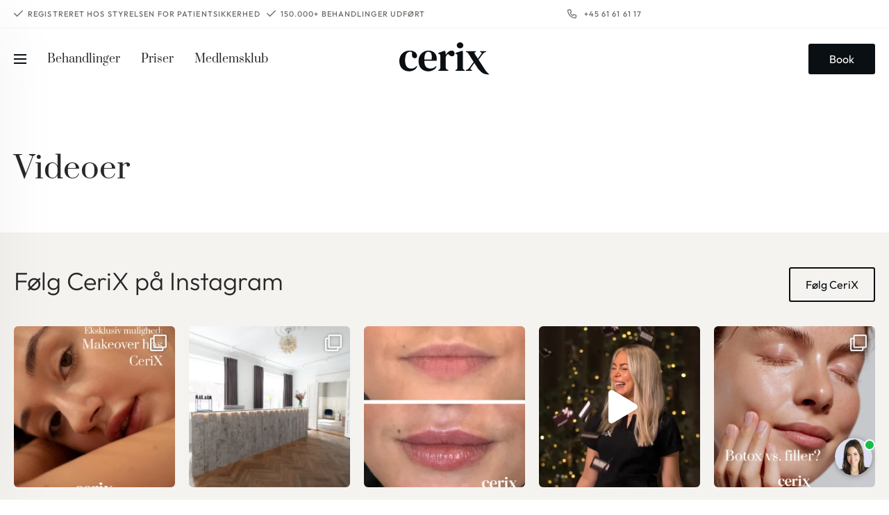

--- FILE ---
content_type: text/html; charset=UTF-8
request_url: https://cerix.dk/videoer/?wistia_id=s7jsqf2fxa
body_size: 19599
content:
<!DOCTYPE html>
<html lang="da-DK">
<head itemscope itemtype="https://schema.org/WebSite">
	<meta charset="UTF-8">
	<meta name="viewport" content="width=device-width, initial-scale=1">
	<meta name="format-detection" content="telephone=no">
	<title>Videoer - CeriX</title>
	<meta property="og:title" content="Videoer - CeriX">
	<link rel="profile" href="http://gmpg.org/xfn/11">
	<meta itemprop="name" content="CeriX">
	<meta itemprop="url" content="https://cerix.dk">
	<script>
		wp_locale = {"weekday":["s\u00f8ndag","mandag","tirsdag","onsdag","torsdag","fredag","l\u00f8rdag"],"weekday_initial":{"s\u00f8ndag":"S","mandag":"M","tirsdag":"Ti","onsdag":"O","torsdag":"To","fredag":"F","l\u00f8rdag":"L"},"weekday_abbrev":{"s\u00f8ndag":"s\u00f8n","mandag":"man","tirsdag":"tirs","onsdag":"ons","torsdag":"tors","fredag":"fre","l\u00f8rdag":"l\u00f8r"},"month":{"01":"januar","02":"februar","03":"marts","04":"april","05":"maj","06":"juni","07":"juli","08":"august","09":"september","10":"oktober","11":"november","12":"december"},"month_genitive":{"01":"januar","02":"februars","03":"marts'","04":"aprils","05":"majs","06":"junis","07":"juli","08":"augusts","09":"septembers","10":"oktobers","11":"novembers","12":"decembers"},"month_abbrev":{"januar":"jan","februar":"feb","marts":"mar","april":"apr","maj":"maj","juni":"jun","juli":"jul","august":"aug","september":"sep","oktober":"okt","november":"nov","december":"dec"},"meridiem":{"am":"am","pm":"pm","AM":"AM","PM":"PM"},"text_direction":"ltr","number_format":{"thousands_sep":".","decimal_point":","},"list_item_separator":", ","word_count_type":"words"};
	</script>
	<meta name='robots' content='index, follow, max-image-preview:large, max-snippet:-1, max-video-preview:-1' />
	<style>img:is([sizes="auto" i], [sizes^="auto," i]) { contain-intrinsic-size: 3000px 1500px }</style>
	<!-- Begin Convert Experiments code-->
<script type="text/javascript">var _conv_page_type='page';var _conv_product_name='Videoer';</script>
<script src="https://cdn-4.convertexperiments.com/v1/js/10007840-10007635.js" type="text/javascript"></script>
<!-- End Convert	Experiments code -->
		<script>
			function jQuery(cb) { var d=document; !d.addEventListener ? setTimeout(cb,1) : d.addEventListener('DOMContentLoaded', function(){cb(jQuery)}); }
			function wLoad(cb) { var w=window; !w.addEventListener||document.readyState==='complete' ? setTimeout(cb,1) : w.addEventListener('load', cb); }
			function wLoadDelayed(cb, timeout) { wLoad(function () {setTimeout(cb, timeout?timeout:3500)}); }
			function wLoadScript(url) { var d=document,e=d.createElement('script');e.src=url;e.defer=1;e.async=0;d.getElementsByTagName('head')[0].appendChild(e); }
		</script>
		<noscript><style>img[lazy] { display:none !important; }</style></noscript>
		
	<!-- This site is optimized with the Yoast SEO plugin v24.9 - https://yoast.com/wordpress/plugins/seo/ -->
	<meta name="description" content="Gå på opdagelse i vores videobibliotek og bliv klogere på vores kirurger, kirurgiske- og kosmetiske behandlinger." />
	<link rel="canonical" href="https://cerix.dk/videoer/" />
	<meta property="og:locale" content="da_DK" />
	<meta property="og:type" content="article" />
	<meta property="og:title" content="Videoer - CeriX" />
	<meta property="og:description" content="Gå på opdagelse i vores videobibliotek og bliv klogere på vores kirurger, kirurgiske- og kosmetiske behandlinger." />
	<meta property="og:url" content="https://cerix.dk/videoer/" />
	<meta property="og:site_name" content="CeriX" />
	<meta property="article:modified_time" content="2025-03-24T12:51:32+00:00" />
	<meta name="twitter:card" content="summary_large_image" />
	<script type="application/ld+json" class="yoast-schema-graph">{"@context":"https://schema.org","@graph":[{"@type":"WebPage","@id":"https://cerix.dk/videoer/","url":"https://cerix.dk/videoer/","name":"Videoer - CeriX","isPartOf":{"@id":"https://cerix.dk/#website"},"datePublished":"2020-02-25T14:49:03+00:00","dateModified":"2025-03-24T12:51:32+00:00","description":"Gå på opdagelse i vores videobibliotek og bliv klogere på vores kirurger, kirurgiske- og kosmetiske behandlinger.","breadcrumb":{"@id":"https://cerix.dk/videoer/#breadcrumb"},"inLanguage":"da-DK","potentialAction":[{"@type":"ReadAction","target":["https://cerix.dk/videoer/"]}]},{"@type":"BreadcrumbList","@id":"https://cerix.dk/videoer/#breadcrumb","itemListElement":[{"@type":"ListItem","position":1,"name":"Home","item":"https://cerix.dk/"},{"@type":"ListItem","position":2,"name":"Videoer"}]},{"@type":"WebSite","@id":"https://cerix.dk/#website","url":"https://cerix.dk/","name":"CeriX","description":"Kosmetisk speciallægeklinik i København, Odense, Aalborg, Esbjerg, Hellerup, Vedbæk &amp; Frederiksberg","potentialAction":[{"@type":"SearchAction","target":{"@type":"EntryPoint","urlTemplate":"https://cerix.dk/?s={search_term_string}"},"query-input":{"@type":"PropertyValueSpecification","valueRequired":true,"valueName":"search_term_string"}}],"inLanguage":"da-DK"}]}</script>
	<!-- / Yoast SEO plugin. -->


<script type="text/javascript">
/* <![CDATA[ */
window._wpemojiSettings = {"baseUrl":"https:\/\/s.w.org\/images\/core\/emoji\/16.0.1\/72x72\/","ext":".png","svgUrl":"https:\/\/s.w.org\/images\/core\/emoji\/16.0.1\/svg\/","svgExt":".svg","source":{"concatemoji":"https:\/\/cerix.dk\/wp-includes\/js\/wp-emoji-release.min.js"}};
/*! This file is auto-generated */
!function(s,n){var o,i,e;function c(e){try{var t={supportTests:e,timestamp:(new Date).valueOf()};sessionStorage.setItem(o,JSON.stringify(t))}catch(e){}}function p(e,t,n){e.clearRect(0,0,e.canvas.width,e.canvas.height),e.fillText(t,0,0);var t=new Uint32Array(e.getImageData(0,0,e.canvas.width,e.canvas.height).data),a=(e.clearRect(0,0,e.canvas.width,e.canvas.height),e.fillText(n,0,0),new Uint32Array(e.getImageData(0,0,e.canvas.width,e.canvas.height).data));return t.every(function(e,t){return e===a[t]})}function u(e,t){e.clearRect(0,0,e.canvas.width,e.canvas.height),e.fillText(t,0,0);for(var n=e.getImageData(16,16,1,1),a=0;a<n.data.length;a++)if(0!==n.data[a])return!1;return!0}function f(e,t,n,a){switch(t){case"flag":return n(e,"\ud83c\udff3\ufe0f\u200d\u26a7\ufe0f","\ud83c\udff3\ufe0f\u200b\u26a7\ufe0f")?!1:!n(e,"\ud83c\udde8\ud83c\uddf6","\ud83c\udde8\u200b\ud83c\uddf6")&&!n(e,"\ud83c\udff4\udb40\udc67\udb40\udc62\udb40\udc65\udb40\udc6e\udb40\udc67\udb40\udc7f","\ud83c\udff4\u200b\udb40\udc67\u200b\udb40\udc62\u200b\udb40\udc65\u200b\udb40\udc6e\u200b\udb40\udc67\u200b\udb40\udc7f");case"emoji":return!a(e,"\ud83e\udedf")}return!1}function g(e,t,n,a){var r="undefined"!=typeof WorkerGlobalScope&&self instanceof WorkerGlobalScope?new OffscreenCanvas(300,150):s.createElement("canvas"),o=r.getContext("2d",{willReadFrequently:!0}),i=(o.textBaseline="top",o.font="600 32px Arial",{});return e.forEach(function(e){i[e]=t(o,e,n,a)}),i}function t(e){var t=s.createElement("script");t.src=e,t.defer=!0,s.head.appendChild(t)}"undefined"!=typeof Promise&&(o="wpEmojiSettingsSupports",i=["flag","emoji"],n.supports={everything:!0,everythingExceptFlag:!0},e=new Promise(function(e){s.addEventListener("DOMContentLoaded",e,{once:!0})}),new Promise(function(t){var n=function(){try{var e=JSON.parse(sessionStorage.getItem(o));if("object"==typeof e&&"number"==typeof e.timestamp&&(new Date).valueOf()<e.timestamp+604800&&"object"==typeof e.supportTests)return e.supportTests}catch(e){}return null}();if(!n){if("undefined"!=typeof Worker&&"undefined"!=typeof OffscreenCanvas&&"undefined"!=typeof URL&&URL.createObjectURL&&"undefined"!=typeof Blob)try{var e="postMessage("+g.toString()+"("+[JSON.stringify(i),f.toString(),p.toString(),u.toString()].join(",")+"));",a=new Blob([e],{type:"text/javascript"}),r=new Worker(URL.createObjectURL(a),{name:"wpTestEmojiSupports"});return void(r.onmessage=function(e){c(n=e.data),r.terminate(),t(n)})}catch(e){}c(n=g(i,f,p,u))}t(n)}).then(function(e){for(var t in e)n.supports[t]=e[t],n.supports.everything=n.supports.everything&&n.supports[t],"flag"!==t&&(n.supports.everythingExceptFlag=n.supports.everythingExceptFlag&&n.supports[t]);n.supports.everythingExceptFlag=n.supports.everythingExceptFlag&&!n.supports.flag,n.DOMReady=!1,n.readyCallback=function(){n.DOMReady=!0}}).then(function(){return e}).then(function(){var e;n.supports.everything||(n.readyCallback(),(e=n.source||{}).concatemoji?t(e.concatemoji):e.wpemoji&&e.twemoji&&(t(e.twemoji),t(e.wpemoji)))}))}((window,document),window._wpemojiSettings);
/* ]]> */
</script>
<link rel='stylesheet' id='sbi_styles-css' href='https://cerix.dk/wp-content/plugins/instagram-feed-pro/css/sbi-styles.min.css' type='text/css' media='all' />
<style id='wp-emoji-styles-inline-css' type='text/css'>

	img.wp-smiley, img.emoji {
		display: inline !important;
		border: none !important;
		box-shadow: none !important;
		height: 1em !important;
		width: 1em !important;
		margin: 0 0.07em !important;
		vertical-align: -0.1em !important;
		background: none !important;
		padding: 0 !important;
	}
</style>
<style id='global-styles-inline-css' type='text/css'>
:root{--wp--preset--aspect-ratio--square: 1;--wp--preset--aspect-ratio--4-3: 4/3;--wp--preset--aspect-ratio--3-4: 3/4;--wp--preset--aspect-ratio--3-2: 3/2;--wp--preset--aspect-ratio--2-3: 2/3;--wp--preset--aspect-ratio--16-9: 16/9;--wp--preset--aspect-ratio--9-16: 9/16;--wp--preset--color--black: #000000;--wp--preset--color--cyan-bluish-gray: #abb8c3;--wp--preset--color--white: #ffffff;--wp--preset--color--pale-pink: #f78da7;--wp--preset--color--vivid-red: #cf2e2e;--wp--preset--color--luminous-vivid-orange: #ff6900;--wp--preset--color--luminous-vivid-amber: #fcb900;--wp--preset--color--light-green-cyan: #7bdcb5;--wp--preset--color--vivid-green-cyan: #00d084;--wp--preset--color--pale-cyan-blue: #8ed1fc;--wp--preset--color--vivid-cyan-blue: #0693e3;--wp--preset--color--vivid-purple: #9b51e0;--wp--preset--gradient--vivid-cyan-blue-to-vivid-purple: linear-gradient(135deg,rgba(6,147,227,1) 0%,rgb(155,81,224) 100%);--wp--preset--gradient--light-green-cyan-to-vivid-green-cyan: linear-gradient(135deg,rgb(122,220,180) 0%,rgb(0,208,130) 100%);--wp--preset--gradient--luminous-vivid-amber-to-luminous-vivid-orange: linear-gradient(135deg,rgba(252,185,0,1) 0%,rgba(255,105,0,1) 100%);--wp--preset--gradient--luminous-vivid-orange-to-vivid-red: linear-gradient(135deg,rgba(255,105,0,1) 0%,rgb(207,46,46) 100%);--wp--preset--gradient--very-light-gray-to-cyan-bluish-gray: linear-gradient(135deg,rgb(238,238,238) 0%,rgb(169,184,195) 100%);--wp--preset--gradient--cool-to-warm-spectrum: linear-gradient(135deg,rgb(74,234,220) 0%,rgb(151,120,209) 20%,rgb(207,42,186) 40%,rgb(238,44,130) 60%,rgb(251,105,98) 80%,rgb(254,248,76) 100%);--wp--preset--gradient--blush-light-purple: linear-gradient(135deg,rgb(255,206,236) 0%,rgb(152,150,240) 100%);--wp--preset--gradient--blush-bordeaux: linear-gradient(135deg,rgb(254,205,165) 0%,rgb(254,45,45) 50%,rgb(107,0,62) 100%);--wp--preset--gradient--luminous-dusk: linear-gradient(135deg,rgb(255,203,112) 0%,rgb(199,81,192) 50%,rgb(65,88,208) 100%);--wp--preset--gradient--pale-ocean: linear-gradient(135deg,rgb(255,245,203) 0%,rgb(182,227,212) 50%,rgb(51,167,181) 100%);--wp--preset--gradient--electric-grass: linear-gradient(135deg,rgb(202,248,128) 0%,rgb(113,206,126) 100%);--wp--preset--gradient--midnight: linear-gradient(135deg,rgb(2,3,129) 0%,rgb(40,116,252) 100%);--wp--preset--font-size--small: 13px;--wp--preset--font-size--medium: 20px;--wp--preset--font-size--large: 36px;--wp--preset--font-size--x-large: 42px;--wp--preset--spacing--20: 0.44rem;--wp--preset--spacing--30: 0.67rem;--wp--preset--spacing--40: 1rem;--wp--preset--spacing--50: 1.5rem;--wp--preset--spacing--60: 2.25rem;--wp--preset--spacing--70: 3.38rem;--wp--preset--spacing--80: 5.06rem;--wp--preset--shadow--natural: 6px 6px 9px rgba(0, 0, 0, 0.2);--wp--preset--shadow--deep: 12px 12px 50px rgba(0, 0, 0, 0.4);--wp--preset--shadow--sharp: 6px 6px 0px rgba(0, 0, 0, 0.2);--wp--preset--shadow--outlined: 6px 6px 0px -3px rgba(255, 255, 255, 1), 6px 6px rgba(0, 0, 0, 1);--wp--preset--shadow--crisp: 6px 6px 0px rgba(0, 0, 0, 1);}:where(.is-layout-flex){gap: 0.5em;}:where(.is-layout-grid){gap: 0.5em;}body .is-layout-flex{display: flex;}.is-layout-flex{flex-wrap: wrap;align-items: center;}.is-layout-flex > :is(*, div){margin: 0;}body .is-layout-grid{display: grid;}.is-layout-grid > :is(*, div){margin: 0;}:where(.wp-block-columns.is-layout-flex){gap: 2em;}:where(.wp-block-columns.is-layout-grid){gap: 2em;}:where(.wp-block-post-template.is-layout-flex){gap: 1.25em;}:where(.wp-block-post-template.is-layout-grid){gap: 1.25em;}.has-black-color{color: var(--wp--preset--color--black) !important;}.has-cyan-bluish-gray-color{color: var(--wp--preset--color--cyan-bluish-gray) !important;}.has-white-color{color: var(--wp--preset--color--white) !important;}.has-pale-pink-color{color: var(--wp--preset--color--pale-pink) !important;}.has-vivid-red-color{color: var(--wp--preset--color--vivid-red) !important;}.has-luminous-vivid-orange-color{color: var(--wp--preset--color--luminous-vivid-orange) !important;}.has-luminous-vivid-amber-color{color: var(--wp--preset--color--luminous-vivid-amber) !important;}.has-light-green-cyan-color{color: var(--wp--preset--color--light-green-cyan) !important;}.has-vivid-green-cyan-color{color: var(--wp--preset--color--vivid-green-cyan) !important;}.has-pale-cyan-blue-color{color: var(--wp--preset--color--pale-cyan-blue) !important;}.has-vivid-cyan-blue-color{color: var(--wp--preset--color--vivid-cyan-blue) !important;}.has-vivid-purple-color{color: var(--wp--preset--color--vivid-purple) !important;}.has-black-background-color{background-color: var(--wp--preset--color--black) !important;}.has-cyan-bluish-gray-background-color{background-color: var(--wp--preset--color--cyan-bluish-gray) !important;}.has-white-background-color{background-color: var(--wp--preset--color--white) !important;}.has-pale-pink-background-color{background-color: var(--wp--preset--color--pale-pink) !important;}.has-vivid-red-background-color{background-color: var(--wp--preset--color--vivid-red) !important;}.has-luminous-vivid-orange-background-color{background-color: var(--wp--preset--color--luminous-vivid-orange) !important;}.has-luminous-vivid-amber-background-color{background-color: var(--wp--preset--color--luminous-vivid-amber) !important;}.has-light-green-cyan-background-color{background-color: var(--wp--preset--color--light-green-cyan) !important;}.has-vivid-green-cyan-background-color{background-color: var(--wp--preset--color--vivid-green-cyan) !important;}.has-pale-cyan-blue-background-color{background-color: var(--wp--preset--color--pale-cyan-blue) !important;}.has-vivid-cyan-blue-background-color{background-color: var(--wp--preset--color--vivid-cyan-blue) !important;}.has-vivid-purple-background-color{background-color: var(--wp--preset--color--vivid-purple) !important;}.has-black-border-color{border-color: var(--wp--preset--color--black) !important;}.has-cyan-bluish-gray-border-color{border-color: var(--wp--preset--color--cyan-bluish-gray) !important;}.has-white-border-color{border-color: var(--wp--preset--color--white) !important;}.has-pale-pink-border-color{border-color: var(--wp--preset--color--pale-pink) !important;}.has-vivid-red-border-color{border-color: var(--wp--preset--color--vivid-red) !important;}.has-luminous-vivid-orange-border-color{border-color: var(--wp--preset--color--luminous-vivid-orange) !important;}.has-luminous-vivid-amber-border-color{border-color: var(--wp--preset--color--luminous-vivid-amber) !important;}.has-light-green-cyan-border-color{border-color: var(--wp--preset--color--light-green-cyan) !important;}.has-vivid-green-cyan-border-color{border-color: var(--wp--preset--color--vivid-green-cyan) !important;}.has-pale-cyan-blue-border-color{border-color: var(--wp--preset--color--pale-cyan-blue) !important;}.has-vivid-cyan-blue-border-color{border-color: var(--wp--preset--color--vivid-cyan-blue) !important;}.has-vivid-purple-border-color{border-color: var(--wp--preset--color--vivid-purple) !important;}.has-vivid-cyan-blue-to-vivid-purple-gradient-background{background: var(--wp--preset--gradient--vivid-cyan-blue-to-vivid-purple) !important;}.has-light-green-cyan-to-vivid-green-cyan-gradient-background{background: var(--wp--preset--gradient--light-green-cyan-to-vivid-green-cyan) !important;}.has-luminous-vivid-amber-to-luminous-vivid-orange-gradient-background{background: var(--wp--preset--gradient--luminous-vivid-amber-to-luminous-vivid-orange) !important;}.has-luminous-vivid-orange-to-vivid-red-gradient-background{background: var(--wp--preset--gradient--luminous-vivid-orange-to-vivid-red) !important;}.has-very-light-gray-to-cyan-bluish-gray-gradient-background{background: var(--wp--preset--gradient--very-light-gray-to-cyan-bluish-gray) !important;}.has-cool-to-warm-spectrum-gradient-background{background: var(--wp--preset--gradient--cool-to-warm-spectrum) !important;}.has-blush-light-purple-gradient-background{background: var(--wp--preset--gradient--blush-light-purple) !important;}.has-blush-bordeaux-gradient-background{background: var(--wp--preset--gradient--blush-bordeaux) !important;}.has-luminous-dusk-gradient-background{background: var(--wp--preset--gradient--luminous-dusk) !important;}.has-pale-ocean-gradient-background{background: var(--wp--preset--gradient--pale-ocean) !important;}.has-electric-grass-gradient-background{background: var(--wp--preset--gradient--electric-grass) !important;}.has-midnight-gradient-background{background: var(--wp--preset--gradient--midnight) !important;}.has-small-font-size{font-size: var(--wp--preset--font-size--small) !important;}.has-medium-font-size{font-size: var(--wp--preset--font-size--medium) !important;}.has-large-font-size{font-size: var(--wp--preset--font-size--large) !important;}.has-x-large-font-size{font-size: var(--wp--preset--font-size--x-large) !important;}
:where(.wp-block-post-template.is-layout-flex){gap: 1.25em;}:where(.wp-block-post-template.is-layout-grid){gap: 1.25em;}
:where(.wp-block-columns.is-layout-flex){gap: 2em;}:where(.wp-block-columns.is-layout-grid){gap: 2em;}
:root :where(.wp-block-pullquote){font-size: 1.5em;line-height: 1.6;}
</style>
<link rel='stylesheet' id='wtheme_main-style-css' href='https://cerix.dk/wp-content/themes/cerix_v3/css/style.139123.css' type='text/css' media='all' />
<script type="text/javascript" defer="defer" src="https://cerix.dk/wp-content/themes/cerix_v3/js/optimization.min.11004001.js" id="wtheme_optimization-js"></script>
<script type="text/javascript" defer="defer" src="https://cerix.dk/wp-content/themes/cerix_v3/js/jquery/jquery.min.9920548.js" id="jquery-core-js"></script>
<script type="text/javascript" defer="defer" src="https://cerix.dk/wp-content/themes/cerix_v3/js/functions.min.24919354.js" id="wtheme_functions-js"></script>
<link rel="https://api.w.org/" href="https://cerix.dk/wp-json/" /><link rel="alternate" title="JSON" type="application/json" href="https://cerix.dk/wp-json/wp/v2/pages/7786" /><link rel='shortlink' href='https://cerix.dk/?p=7786' />
<link rel="alternate" title="oEmbed (JSON)" type="application/json+oembed" href="https://cerix.dk/wp-json/oembed/1.0/embed?url=https%3A%2F%2Fcerix.dk%2Fvideoer%2F" />
<link rel="alternate" title="oEmbed (XML)" type="text/xml+oembed" href="https://cerix.dk/wp-json/oembed/1.0/embed?url=https%3A%2F%2Fcerix.dk%2Fvideoer%2F&#038;format=xml" />
<link rel="shortcut icon" href="https://cerix.dk/wp-content/uploads/2025/10/favicon_new-32x32.png" />
	<link rel="apple-touch-icon" sizes="16x16" href="https://cerix.dk/wp-content/uploads/2025/10/favicon_new-16x16.png" />
	<link rel="apple-touch-icon" sizes="32x32" href="https://cerix.dk/wp-content/uploads/2025/10/favicon_new-32x32.png" />
	<link rel="apple-touch-icon" sizes="72x72" href="https://cerix.dk/wp-content/uploads/2025/10/favicon_new-72x72.png" />
	<link rel="apple-touch-icon" sizes="144x144" href="https://cerix.dk/wp-content/uploads/2025/10/favicon_new-144x144.png" />
	<link rel="apple-touch-icon" sizes="57x57" href="https://cerix.dk/wp-content/uploads/2025/10/favicon_new-57x57.png" />
	<link rel="apple-touch-icon" sizes="114x114" href="https://cerix.dk/wp-content/uploads/2025/10/favicon_new-114x114.png" /><style>.group_menu_list .sub-menu img {
	border-radius: 6px;
}
[data-header-size=medium].sbi-header-type-text {
	font-size: 36px;
    line-height: 40px;
    padding: 0;
}

    </style><!-- Google Tag Manager -->
<script>(function(w,d,s,l,i){w[l]=w[l]||[];w[l].push({'gtm.start':
				new Date().getTime(),event:'gtm.js'});var f=d.getElementsByTagName(s)[0],
			j=d.createElement(s),dl=l!='dataLayer'?'&l='+l:'';j.async=true;j.src=
			'https://www.googletagmanager.com/gtm.js?id='+i+dl;f.parentNode.insertBefore(j,f);
	})(window,document,'script','dataLayer','GTM-N68H8GM');</script>
<!-- End Google Tag Manager -->

<script>
	addEventListener('message', function(e) {
		if (event.origin !== "https://app.geckobooking.dk") return;
		
		var data = e.data.dataLayerPush;
		if (!data) return;

		//console.log(data);
		window.dataLayer = window.dataLayer || [];
		window.dataLayer.push(data);
	});
</script>

<!-- Pinterest Tag -->
<script>
	window.addEventListener('CookieInformationConsentGiven', function (event) {
		if (CookieInformation.getConsentGivenFor('cookie_cat_marketing')) {
			!function(e){if(!window.pintrk){window.pintrk = function () {
				window.pintrk.queue.push(Array.prototype.slice.call(arguments))};var
					n=window.pintrk;n.queue=[],n.version="3.0";var
					t=document.createElement("script");t.async=!0,t.src=e;var
					r=document.getElementsByTagName("script")[0];
				r.parentNode.insertBefore(t,r)}}("https://s.pinimg.com/ct/core.js");
			pintrk('load', '2612399447559', {em: '<user_email_address>'});
			pintrk('page');
		}
	}, false);
</script>
<noscript>
	<!--	<img no_lazy height="1" width="1" style="display:none;" alt="" src="https://ct.pinterest.com/v3/?event=init&tid=2612399447559&pd[em]=<hashed_email_address>&noscript=1" />-->
</noscript>
<!-- end Pinterest Tag -->

<script>
	window.addEventListener('CookieInformationConsentGiven', function (event) {
		if (CookieInformation.getConsentGivenFor('cookie_cat_marketing')) {
			(function() {
				var a = String(Math.random()) * 10000000000000;
				new Image().src = 'https://pubads.g.doubleclick.net/activity;dc_iu=/5706918/DFPAudiencePixel;ord=' + a + ';dc_seg=907960365?';
			})();
		}
	}, false);
</script>
<noscript>
	<!--	<img alt="" no_lazy src="https://pubads.g.doubleclick.net/activity;dc_iu=/5706918/DFPAudiencePixel;ord=1;dc_seg=907960365?" width="1" height="1" border="0" />-->
</noscript>

<script>
	window.addEventListener('CookieInformationConsentGiven', function (event) {
		if (CookieInformation.getConsentGivenFor('cookie_cat_marketing')) {
			(function() {
				var a = String(Math.random()) * 10000000000000;
				new Image().src = 'https://pubads.g.doubleclick.net/activity;dc_iu=/5706918/DFPAudiencePixel;ord=' + a + ';dc_seg=6534059260?';
			})();
		}
	}, false);
</script>
<noscript>
	<!--	<img alt="" no_lazy src="https://pubads.g.doubleclick.net/activity;dc_iu=/5706918/DFPAudiencePixel;ord=1;dc_seg=6534059260?" width=1 height=1 border=0/>-->
</noscript>

<script>
    (function () {
      const apps = ['html > molly-root', 'html > rabatta-root'];
      apps.forEach($selector => {
        let mainSelector = 'html';
        if($selector.includes('body >')) {
          mainSelector = 'body';
        }
        const targetDiv = document.querySelector(mainSelector);
        const observer = new MutationObserver(function(mutations) {
          mutations.forEach(function() {
            document.querySelectorAll($selector).forEach(($app) => {
              $app.remove();
              observer.disconnect();
            });
          });
        });

        observer.observe(targetDiv, {
          childList: true,
          characterData: false,
          subtree: false
        });
      });
    })();
  </script>
<script src="https://files.userlink.ai/public/embed.min.js" charset="utf-8" id="bai-scr-emb" data-cid="66f2b818eaf78f7261483b3a" async domain="www.cerix.dk"></script><style type="text/css">.recentcomments a{display:inline !important;padding:0 !important;margin:0 !important;}</style><link rel="icon" href="https://cerix.dk/wp-content/uploads/2025/10/favicon_new-32x32.png" sizes="32x32" />
<link rel="icon" href="https://cerix.dk/wp-content/uploads/2018/08/cropped-favicon_cerix_512-512-192x192.png" sizes="192x192" />
<link rel="apple-touch-icon" href="https://cerix.dk/wp-content/uploads/2018/08/cropped-favicon_cerix_512-512-180x180.png" />
<meta name="msapplication-TileImage" content="https://cerix.dk/wp-content/uploads/2018/08/cropped-favicon_cerix_512-512-270x270.png" />
</head>
<body class="wp-singular page wp-theme-cerix_v3 template-video_list layout-left-sidebar" id="site" itemscope itemtype="https://schema.org/WebPage">
<!-- Google Tag Manager (noscript) -->
<noscript>
<!--	<iframe lazy data-src="https://www.googletagmanager.com/ns.html?id=GTM-N68H8GM" height="0" width="0" style="display:none;visibility:hidden"></iframe>-->
</noscript>
<!-- End Google Tag Manager (noscript) -->


<script>(function(){var s=document.createElement('script');s.type='text/javascript';s.async=true;s.src='//pxl.host/c.js';var x=document.getElementsByTagName('script')[0];x.parentNode.insertBefore(s,x);})();</script><noscript><a href="https://whocopied.me/" target="_blank">Copyright infringement</a></noscript><div class="container">
	<header class="site_header" id="site_header" itemscope itemtype="https://schema.org/WPHeader">
		<div class="top_part">
			<div>
				<ul class="menu">
																	<li>Registreret hos Styrelsen for Patientsikkerhed</li>																	<li>150.000+ behandlinger udført</li>									</ul>
				<div>
					<a href="tel:+4561616117" class="phone">+45 61 61 61 17</a>
						<div class="trustpilot">
		<div class="trustpilot-widget_wrap">
			<div class="trustpilot-widget" data-locale="da-DK" data-template-id="5419b732fbfb950b10de65e5" data-businessunit-id="585acf160000ff0005998340" data-style-height="24px" data-style-width="100%" data-token="81b5b1df-1db7-4eeb-89a1-02105b25a664">   <a href="https://dk.trustpilot.com/review/cerix.dk" target="_blank" rel="noopener">Trustpilot</a> </div>
<script type="text/javascript" src="//widget.trustpilot.com/bootstrap/v5/tp.widget.bootstrap.min.js" async></script>		</div>
	</div>
				</div>
			</div>
		</div>
		<div class="bottom_part">
			<div>
				<div class="menu_wrap">
					<nav class="main_menu" id="main_menu" itemscope itemtype="https://schema.org/SiteNavigationElement">
						<div class="menu_button" title="Navigation" tabindex="0" role="button">
							<span></span>
							Menu						</div>
						<ul id="menu-main-menu-new" class="menu_main"><li class="menu-item"><a href="https://cerix.dk/behandlinger/">Behandlinger</a></li>
<li class="menu-item"><a href="https://cerix.dk/priser/">Priser</a></li>
<li class="menu-item"><a href="https://cerix.dk/om-cerix/klub-cerix/">Medlemsklub</a></li>
</ul>					</nav>
				</div>
				<a class="logo" href="https://cerix.dk/" title="CeriX" rel="home">
			<img lazy src="data:image/svg+xml,%3Csvg%20xmlns%3D%27http%3A%2F%2Fwww.w3.org%2F2000%2Fsvg%27%20viewBox%3D%270%200%20130%2047%27%3E%3C%2Fsvg%3E" data-src="https://cerix.dk/wp-content/uploads/2025/09/logo_new.svg" alt="CeriX" width="130" height="47"><noscript><img src="https://cerix.dk/wp-content/uploads/2025/09/logo_new.svg" alt="CeriX" width="130" height="47"></noscript>
		</a>				<a class="booking_button" href="https://cerix.dk/booking/">Book</a>
			</div>
		</div>
	</header>
	<div class="mega_menu">
	<div class="box">
		<a class="logo" href="https://cerix.dk/" title="CeriX" rel="home">
			<img lazy src="data:image/svg+xml,%3Csvg%20xmlns%3D%27http%3A%2F%2Fwww.w3.org%2F2000%2Fsvg%27%20viewBox%3D%270%200%20130%2047%27%3E%3C%2Fsvg%3E" data-src="https://cerix.dk/wp-content/uploads/2025/09/logo_new.svg" alt="CeriX" width="130" height="47"><noscript><img src="https://cerix.dk/wp-content/uploads/2025/09/logo_new.svg" alt="CeriX" width="130" height="47"></noscript>
		</a>		<span class="close"></span>
		<div class="menus">
			<div>
				<ul id="menu-produkter-ydelser" class=""><li class="menu-item"><a href="https://cerix.dk/behandlinger/">Behandlinger</a></li>
<li class="menu-item"><a href="https://cerix.dk/priser/">Priser</a></li>
<li class="menu-item"><a href="https://cerix.dk/klinikker/">Klinikker</a></li>
<li class="menu-item"><a href="https://cerix.dk/privathospitaler/">Privathospital</a></li>
<li class="menu-item"><a target="_blank" href="https://cerixshop.dk/">Webshop</a></li>
<li class="menu-item"><a href="https://cerix.dk/julegavekort/">Gavekort</a></li>
<li class="menu-item"><a href="https://cerix.dk/foerefterbilleder/">Før/efter</a></li>
</ul>				<ul id="menu-priser-medlemskab" class=""><li class="menu-item"><a href="https://cerix.dk/om-cerix/om-os/">Om CeriX</a></li>
<li class="menu-item"><a href="https://cerix.dk/institute/">Cerix Institute</a></li>
<li class="menu-item"><a href="https://cerix.dk/om-cerix/personale/">Medarbejdere</a></li>
<li class="menu-item"><a href="https://cerix.dk/kontakt_os/">Kontakt</a></li>
</ul>				<div class="wrap">
					<ul id="menu-om-cerix" class=""><li class="menu-item"><a href="https://cerix.dk/kampagneside/">Kampagner</a></li>
<li class="menu-item"><a href="https://cerix.dk/finansiering/">Finansiering</a></li>
<li class="menu-item"><a href="https://cerix.dk/blog/">Nyheder</a></li>
<li class="menu-item"><a target="_blank" href="https://aboveandbeyou.com/">Above &#038; Be You</a></li>
</ul>					<ul id="menu-nyheder-kvalitet" class=""><li class="menu-item"><a href="https://cerix.dk/ambassadoerer/">Ambassadører</a></li>
<li class="menu-item"><a href="https://cerix.dk/cerix-branchekvalitets-garanti/">Kvalitet og garanti</a></li>
<li class="menu-item"><a href="https://cerix.dk/jobs-hos-cerix/">Job hos CeriX</a></li>
</ul>				</div>
			</div>
		</div>
					<a href="https://cerix.dk/booking/" class="general_button">Book gratis konsultation</a>
			</div>
</div><div class="content">
	<main>
			<article class="page_content">
		<div>
			<div class="wrap">
	<header class="entry_header">
		<h1 class="entry_title">Videoer</h1>
	</header>
	</div>
		</div>
	</article>
								<div class="instagram_box">
				<div>
					<a href="https://www.instagram.com/cerix.dk/" class="general_button2 small">Følg CeriX</a>					
<div id="sb_instagram"  class="sbi sbi_mob_col_2 sbi_tab_col_4 sbi_col_5 sbi_width_resp sbi-theme sbi-default_theme sbi-style-regular" data-post-style="regular"	 data-feedid="*1"  data-res="auto" data-cols="5" data-colsmobile="2" data-colstablet="4" data-num="5" data-nummobile="4" data-header-size="medium" data-item-padding="0"	 data-shortcode-atts="{&quot;feed&quot;:&quot;1&quot;}"  data-postid="7786" data-locatornonce="aea7777f9f" data-options="{&quot;grid&quot;:true,&quot;avatars&quot;:{&quot;cerix.dk&quot;:&quot;https:\/\/scontent-fra3-1.cdninstagram.com\/v\/t51.82787-19\/560003156_18430364542099373_8759691830746872832_n.jpg?stp=dst-jpg_s206x206_tt6&amp;_nc_cat=103&amp;ccb=7-5&amp;_nc_sid=bf7eb4&amp;efg=eyJ2ZW5jb2RlX3RhZyI6InByb2ZpbGVfcGljLnd3dy45MTkuQzMifQ%3D%3D&amp;_nc_ohc=F_lhOTyDGJwQ7kNvwHctycj&amp;_nc_oc=AdnDMrIkyD5rO0-bhrfaWHftrsHriLX4_hJN6TomflTGPgGm-vUoR35VTxibNKv988A&amp;_nc_zt=24&amp;_nc_ht=scontent-fra3-1.cdninstagram.com&amp;edm=AP4hL3IEAAAA&amp;_nc_gid=Hxo2-7fYOkZwLnVrO7il2w&amp;_nc_tpa=Q5bMBQHCSV4bVXlXm6LZLBpeM0xIxVKQ28P2rvJl5EFMxxo5NMakvL63XvpjkmYqk1yZYazUsH54QAkq_g&amp;oh=00_AflgA_NhOFtKnhQeirjg4pBZxcTe-oRrmws5fWg98m93fA&amp;oe=695252BE&quot;,&quot;LCLcerix.dk&quot;:&quot;https:\/\/cerix.dk\/wp-content\/uploads\/sb-instagram-feed-images\/cerix.dk.webp&quot;},&quot;lightboxcomments&quot;:20,&quot;colsmobile&quot;:2,&quot;colstablet&quot;:&quot;4&quot;,&quot;feedtheme&quot;:&quot;default_theme&quot;,&quot;imageaspectratio&quot;:&quot;1:1&quot;}" data-sbi-flags="favorLocal">

	
<div
	class="sbi-header sbi-header-type-text "  data-header-size="medium"   >Følg CeriX på Instagram</div>

	<div id="sbi_images">
		<div class="sbi_item sbi_type_carousel sbi_new sbi_transition"
	 id="sbi_18079314221233824" data-date="1766503169"
	 data-numcomments="0" data-template=ft_simple_row>
	<div class="sbi_inner_wrap" >

		
			<div class="sbi_photo_wrap"  style="border-radius: inherit;">
				<svg class="svg-inline--fa fa-clone fa-w-16 sbi_lightbox_carousel_icon" aria-hidden="true" aria-label="Clone" data-fa-proƒcessed="" data-prefix="far" data-icon="clone" role="img" xmlns="http://www.w3.org/2000/svg" viewBox="0 0 512 512">
                    <path fill="currentColor" d="M464 0H144c-26.51 0-48 21.49-48 48v48H48c-26.51 0-48 21.49-48 48v320c0 26.51 21.49 48 48 48h320c26.51 0 48-21.49 48-48v-48h48c26.51 0 48-21.49 48-48V48c0-26.51-21.49-48-48-48zM362 464H54a6 6 0 0 1-6-6V150a6 6 0 0 1 6-6h42v224c0 26.51 21.49 48 48 48h224v42a6 6 0 0 1-6 6zm96-96H150a6 6 0 0 1-6-6V54a6 6 0 0 1 6-6h308a6 6 0 0 1 6 6v308a6 6 0 0 1-6 6z"></path>
                </svg>		
		<div  style="background: rgba(0,0,0,0.85)"  class="sbi_link " >
			<div class="sbi_hover_top">

					<p class="sbi_hover_caption_wrap"
		>
		<span
			class="sbi_caption">Vil du starte 2026 med en make-over?<br><br>Vi søger, helt ekstraordinært, lige nu modeller til et full-face forløb hos CeriX✨<br><br>Der er kun få pladser, så ansøg med det samme.<br>Behandlingsforløbet har en værdi op til 50.000kr - for kun 5000kr<br><br>Send en mail til model@cerix.dk<br>#CeriX #kosmetiskklinik</span>
	</p>

			</div>

			
			<div class="sbi_hover_bottom " >

				
									<div
						class="sbi_meta" >

							<span
		class="sbi_likes" style="font-size: 13px;" >
		<svg  style="font-size: 13px;" class="svg-inline--fa fa-heart fa-w-18" aria-hidden="true" data-fa-processed="" data-prefix="fa" data-icon="heart" role="presentation" xmlns="http://www.w3.org/2000/svg" viewBox="0 0 576 512"><path fill="currentColor" d="M414.9 24C361.8 24 312 65.7 288 89.3 264 65.7 214.2 24 161.1 24 70.3 24 16 76.9 16 165.5c0 72.6 66.8 133.3 69.2 135.4l187 180.8c8.8 8.5 22.8 8.5 31.6 0l186.7-180.2c2.7-2.7 69.5-63.5 69.5-136C560 76.9 505.7 24 414.9 24z"></path></svg>		6	</span>
	<span
		class="sbi_comments" style="font-size: 13px;" >
		<svg  style="font-size: 13px;" class="svg-inline--fa fa-comment fa-w-18" aria-hidden="true" data-fa-processed="" data-prefix="fa" data-icon="comment" role="presentation" xmlns="http://www.w3.org/2000/svg" viewBox="0 0 576 512"><path fill="currentColor" d="M576 240c0 115-129 208-288 208-48.3 0-93.9-8.6-133.9-23.8-40.3 31.2-89.8 50.3-142.4 55.7-5.2.6-10.2-2.8-11.5-7.7-1.3-5 2.7-8.1 6.6-11.8 19.3-18.4 42.7-32.8 51.9-94.6C21.9 330.9 0 287.3 0 240 0 125.1 129 32 288 32s288 93.1 288 208z"></path></svg>		0	</span>
					</div>
				
			</div>

			<a class="sbi_link_area nofancybox" rel="nofollow noopener" href="https://scontent-fra3-1.cdninstagram.com/v/t51.82787-15/605556183_18444544561099373_5959554439201051682_n.jpg?stp=dst-jpg_e35_tt6&#038;_nc_cat=105&#038;ccb=7-5&#038;_nc_sid=18de74&#038;efg=eyJlZmdfdGFnIjoiQ0FST1VTRUxfSVRFTS5iZXN0X2ltYWdlX3VybGdlbi5DMyJ9&#038;_nc_ohc=zGeHabNONhYQ7kNvwE6TZPs&#038;_nc_oc=Adm7ohjt9Pv8RAAlSwE7gSluwsGi1gO05b6PKYlaUiW_fb2Yr_HVnLgprOjFUl-Bt1s&#038;_nc_zt=23&#038;_nc_ht=scontent-fra3-1.cdninstagram.com&#038;edm=ANo9K5cEAAAA&#038;_nc_gid=6J-Fj_nc42AzvZzzAwK2sw&#038;oh=00_AfkODuIwataeUit2rjHVSW6fEhsrmnBxWy9ZR1BAq3DI5w&#038;oe=695244F1"
			   data-lightbox-sbi=""
			   data-title="Vil du starte 2026 med en make-over?&lt;br&gt;
&lt;br&gt;
Vi søger, helt ekstraordinært, lige nu modeller til et full-face forløb hos CeriX✨&lt;br&gt;
&lt;br&gt;
Der er kun få pladser, så ansøg med det samme.&lt;br&gt;
Behandlingsforløbet har en værdi op til 50.000kr - for kun 5000kr&lt;br&gt;
&lt;br&gt;
Send en mail til model@cerix.dk&lt;br&gt;
#CeriX #kosmetiskklinik"
			   data-video=""
			   data-carousel="{&quot;data&quot;:[{&quot;type&quot;:&quot;image&quot;,&quot;media&quot;:&quot;https:\/\/scontent-fra3-1.cdninstagram.com\/v\/t51.82787-15\/605556183_18444544561099373_5959554439201051682_n.jpg?stp=dst-jpg_e35_tt6&amp;_nc_cat=105&amp;ccb=7-5&amp;_nc_sid=18de74&amp;efg=eyJlZmdfdGFnIjoiQ0FST1VTRUxfSVRFTS5iZXN0X2ltYWdlX3VybGdlbi5DMyJ9&amp;_nc_ohc=zGeHabNONhYQ7kNvwE6TZPs&amp;_nc_oc=Adm7ohjt9Pv8RAAlSwE7gSluwsGi1gO05b6PKYlaUiW_fb2Yr_HVnLgprOjFUl-Bt1s&amp;_nc_zt=23&amp;_nc_ht=scontent-fra3-1.cdninstagram.com&amp;edm=ANo9K5cEAAAA&amp;_nc_gid=6J-Fj_nc42AzvZzzAwK2sw&amp;oh=00_AfkODuIwataeUit2rjHVSW6fEhsrmnBxWy9ZR1BAq3DI5w&amp;oe=695244F1&quot;},{&quot;type&quot;:&quot;image&quot;,&quot;media&quot;:&quot;https:\/\/scontent-fra3-1.cdninstagram.com\/v\/t51.82787-15\/604730895_18444544576099373_5049962204249018458_n.jpg?stp=dst-jpg_e35_tt6&amp;_nc_cat=105&amp;ccb=7-5&amp;_nc_sid=18de74&amp;efg=eyJlZmdfdGFnIjoiQ0FST1VTRUxfSVRFTS5iZXN0X2ltYWdlX3VybGdlbi5DMyJ9&amp;_nc_ohc=kGyjAX0-HPkQ7kNvwHSRThs&amp;_nc_oc=AdlwS2vpsPlBbBYvvDLjl2yQNsxwSnUhEKCb54ch-oiQdGRqf30XoknQtrqQ-osF9hk&amp;_nc_zt=23&amp;_nc_ht=scontent-fra3-1.cdninstagram.com&amp;edm=ANo9K5cEAAAA&amp;_nc_gid=6J-Fj_nc42AzvZzzAwK2sw&amp;oh=00_Afmwm-b6TN38Z_RdBDPxbVvm8bCtNd0VbCVIPQofxyMuGQ&amp;oe=69525760&quot;},{&quot;type&quot;:&quot;image&quot;,&quot;media&quot;:&quot;https:\/\/scontent-fra3-1.cdninstagram.com\/v\/t51.82787-15\/605614745_18444544585099373_6759952638939506550_n.jpg?stp=dst-jpg_e35_tt6&amp;_nc_cat=101&amp;ccb=7-5&amp;_nc_sid=18de74&amp;efg=eyJlZmdfdGFnIjoiQ0FST1VTRUxfSVRFTS5iZXN0X2ltYWdlX3VybGdlbi5DMyJ9&amp;_nc_ohc=ORN14Y2yykkQ7kNvwHNEbGx&amp;_nc_oc=AdmVJJ8jcSSMC9J9PGzOkAgIxzbvWEc9n2nHx-fjM_7_O4MHs23wOFnaXezbN9wTLoE&amp;_nc_zt=23&amp;_nc_ht=scontent-fra3-1.cdninstagram.com&amp;edm=ANo9K5cEAAAA&amp;_nc_gid=6J-Fj_nc42AzvZzzAwK2sw&amp;oh=00_AfmxWdrrPPEoLL673it--WsOafdD1wF2rE-6nM59Ju1yVQ&amp;oe=69524A12&quot;},{&quot;type&quot;:&quot;image&quot;,&quot;media&quot;:&quot;https:\/\/scontent-fra5-2.cdninstagram.com\/v\/t51.82787-15\/605801493_18444544591099373_9045671576731508148_n.jpg?stp=dst-jpg_e35_tt6&amp;_nc_cat=107&amp;ccb=7-5&amp;_nc_sid=18de74&amp;efg=eyJlZmdfdGFnIjoiQ0FST1VTRUxfSVRFTS5iZXN0X2ltYWdlX3VybGdlbi5DMyJ9&amp;_nc_ohc=Eb7ojK_0biUQ7kNvwHYnChi&amp;_nc_oc=AdlwnySQCWopnDROiN1o1PEqZ8HN536nawXPL6pUNmMi7RyaxCOE_gS4y-d-kCUKwao&amp;_nc_zt=23&amp;_nc_ht=scontent-fra5-2.cdninstagram.com&amp;edm=ANo9K5cEAAAA&amp;_nc_gid=6J-Fj_nc42AzvZzzAwK2sw&amp;oh=00_Afk4MxcP55Pyy6iUnlJnxBDNblQlsacNSk6Tj6UU_Taoig&amp;oe=69524D11&quot;}],&quot;vid_first&quot;:false}"
			   data-id="sbi_18079314221233824" data-user="cerix.dk"
			   data-url="https://www.instagram.com/p/DSnFpNHjLUc/" data-avatar="https://scontent-fra3-1.cdninstagram.com/v/t51.82787-19/560003156_18430364542099373_8759691830746872832_n.jpg?stp=dst-jpg_s206x206_tt6&amp;_nc_cat=103&amp;ccb=7-5&amp;_nc_sid=bf7eb4&amp;efg=eyJ2ZW5jb2RlX3RhZyI6InByb2ZpbGVfcGljLnd3dy45MTkuQzMifQ%3D%3D&amp;_nc_ohc=F_lhOTyDGJwQ7kNvwHctycj&amp;_nc_oc=AdnDMrIkyD5rO0-bhrfaWHftrsHriLX4_hJN6TomflTGPgGm-vUoR35VTxibNKv988A&amp;_nc_zt=24&amp;_nc_ht=scontent-fra3-1.cdninstagram.com&amp;edm=AP4hL3IEAAAA&amp;_nc_gid=Hxo2-7fYOkZwLnVrO7il2w&amp;_nc_tpa=Q5bMBQHCSV4bVXlXm6LZLBpeM0xIxVKQ28P2rvJl5EFMxxo5NMakvL63XvpjkmYqk1yZYazUsH54QAkq_g&amp;oh=00_AflgA_NhOFtKnhQeirjg4pBZxcTe-oRrmws5fWg98m93fA&amp;oe=695252BE"
			   data-account-type="business"
			   data-iframe=''
			   data-media-type="feed"
			   data-posted-on=""
			   data-custom-avatar="">
				<span class="sbi-screenreader">
					Open post by cerix.dk with ID 18079314221233824				</span>
							</a>
		</div>

		<a class="sbi_photo" target="_blank" rel="nofollow noopener" href="https://www.instagram.com/p/DSnFpNHjLUc/"
		   data-full-res="https://scontent-fra3-1.cdninstagram.com/v/t51.82787-15/605556183_18444544561099373_5959554439201051682_n.jpg?stp=dst-jpg_e35_tt6&#038;_nc_cat=105&#038;ccb=7-5&#038;_nc_sid=18de74&#038;efg=eyJlZmdfdGFnIjoiQ0FST1VTRUxfSVRFTS5iZXN0X2ltYWdlX3VybGdlbi5DMyJ9&#038;_nc_ohc=zGeHabNONhYQ7kNvwE6TZPs&#038;_nc_oc=Adm7ohjt9Pv8RAAlSwE7gSluwsGi1gO05b6PKYlaUiW_fb2Yr_HVnLgprOjFUl-Bt1s&#038;_nc_zt=23&#038;_nc_ht=scontent-fra3-1.cdninstagram.com&#038;edm=ANo9K5cEAAAA&#038;_nc_gid=6J-Fj_nc42AzvZzzAwK2sw&#038;oh=00_AfkODuIwataeUit2rjHVSW6fEhsrmnBxWy9ZR1BAq3DI5w&#038;oe=695244F1"
		   data-img-src-set="{&quot;d&quot;:&quot;https:\/\/scontent-fra3-1.cdninstagram.com\/v\/t51.82787-15\/605556183_18444544561099373_5959554439201051682_n.jpg?stp=dst-jpg_e35_tt6&amp;_nc_cat=105&amp;ccb=7-5&amp;_nc_sid=18de74&amp;efg=eyJlZmdfdGFnIjoiQ0FST1VTRUxfSVRFTS5iZXN0X2ltYWdlX3VybGdlbi5DMyJ9&amp;_nc_ohc=zGeHabNONhYQ7kNvwE6TZPs&amp;_nc_oc=Adm7ohjt9Pv8RAAlSwE7gSluwsGi1gO05b6PKYlaUiW_fb2Yr_HVnLgprOjFUl-Bt1s&amp;_nc_zt=23&amp;_nc_ht=scontent-fra3-1.cdninstagram.com&amp;edm=ANo9K5cEAAAA&amp;_nc_gid=6J-Fj_nc42AzvZzzAwK2sw&amp;oh=00_AfkODuIwataeUit2rjHVSW6fEhsrmnBxWy9ZR1BAq3DI5w&amp;oe=695244F1&quot;,&quot;150&quot;:&quot;https:\/\/scontent-fra3-1.cdninstagram.com\/v\/t51.82787-15\/605556183_18444544561099373_5959554439201051682_n.jpg?stp=dst-jpg_e35_tt6&amp;_nc_cat=105&amp;ccb=7-5&amp;_nc_sid=18de74&amp;efg=eyJlZmdfdGFnIjoiQ0FST1VTRUxfSVRFTS5iZXN0X2ltYWdlX3VybGdlbi5DMyJ9&amp;_nc_ohc=zGeHabNONhYQ7kNvwE6TZPs&amp;_nc_oc=Adm7ohjt9Pv8RAAlSwE7gSluwsGi1gO05b6PKYlaUiW_fb2Yr_HVnLgprOjFUl-Bt1s&amp;_nc_zt=23&amp;_nc_ht=scontent-fra3-1.cdninstagram.com&amp;edm=ANo9K5cEAAAA&amp;_nc_gid=6J-Fj_nc42AzvZzzAwK2sw&amp;oh=00_AfkODuIwataeUit2rjHVSW6fEhsrmnBxWy9ZR1BAq3DI5w&amp;oe=695244F1&quot;,&quot;320&quot;:&quot;https:\/\/scontent-fra3-1.cdninstagram.com\/v\/t51.82787-15\/605556183_18444544561099373_5959554439201051682_n.jpg?stp=dst-jpg_e35_tt6&amp;_nc_cat=105&amp;ccb=7-5&amp;_nc_sid=18de74&amp;efg=eyJlZmdfdGFnIjoiQ0FST1VTRUxfSVRFTS5iZXN0X2ltYWdlX3VybGdlbi5DMyJ9&amp;_nc_ohc=zGeHabNONhYQ7kNvwE6TZPs&amp;_nc_oc=Adm7ohjt9Pv8RAAlSwE7gSluwsGi1gO05b6PKYlaUiW_fb2Yr_HVnLgprOjFUl-Bt1s&amp;_nc_zt=23&amp;_nc_ht=scontent-fra3-1.cdninstagram.com&amp;edm=ANo9K5cEAAAA&amp;_nc_gid=6J-Fj_nc42AzvZzzAwK2sw&amp;oh=00_AfkODuIwataeUit2rjHVSW6fEhsrmnBxWy9ZR1BAq3DI5w&amp;oe=695244F1&quot;,&quot;640&quot;:&quot;https:\/\/scontent-fra3-1.cdninstagram.com\/v\/t51.82787-15\/605556183_18444544561099373_5959554439201051682_n.jpg?stp=dst-jpg_e35_tt6&amp;_nc_cat=105&amp;ccb=7-5&amp;_nc_sid=18de74&amp;efg=eyJlZmdfdGFnIjoiQ0FST1VTRUxfSVRFTS5iZXN0X2ltYWdlX3VybGdlbi5DMyJ9&amp;_nc_ohc=zGeHabNONhYQ7kNvwE6TZPs&amp;_nc_oc=Adm7ohjt9Pv8RAAlSwE7gSluwsGi1gO05b6PKYlaUiW_fb2Yr_HVnLgprOjFUl-Bt1s&amp;_nc_zt=23&amp;_nc_ht=scontent-fra3-1.cdninstagram.com&amp;edm=ANo9K5cEAAAA&amp;_nc_gid=6J-Fj_nc42AzvZzzAwK2sw&amp;oh=00_AfkODuIwataeUit2rjHVSW6fEhsrmnBxWy9ZR1BAq3DI5w&amp;oe=695244F1&quot;}"
		   tabindex="-1">
			<img src="https://cerix.dk/wp-content/plugins/instagram-feed-pro/img/placeholder.png" alt="Vil du starte 2026 med en make-over?

Vi søger, helt ekstraordinært, lige nu modeller til et full-face forløb hos CeriX✨

Der er kun få pladser, så ansøg med det samme.
Behandlingsforløbet har en værdi op til 50.000kr - for kun 5000kr

Send en mail til model@cerix.dk
#CeriX #kosmetiskklinik">
		</a>
	</div>


		
		<div class="sbi_info_wrapper">
			<div class="sbi_info ">

				
				<div class="sbi_meta_wrap">
					
									</div>
			</div>
		</div>
	</div>

	<div class="sbi-divider"></div>
</div>
<div class="sbi_item sbi_type_carousel sbi_new sbi_transition"
	 id="sbi_18051014117408969" data-date="1766152928"
	 data-numcomments="0" data-template=ft_simple_row>
	<div class="sbi_inner_wrap" >

		
			<div class="sbi_photo_wrap"  style="border-radius: inherit;">
				<svg class="svg-inline--fa fa-clone fa-w-16 sbi_lightbox_carousel_icon" aria-hidden="true" aria-label="Clone" data-fa-proƒcessed="" data-prefix="far" data-icon="clone" role="img" xmlns="http://www.w3.org/2000/svg" viewBox="0 0 512 512">
                    <path fill="currentColor" d="M464 0H144c-26.51 0-48 21.49-48 48v48H48c-26.51 0-48 21.49-48 48v320c0 26.51 21.49 48 48 48h320c26.51 0 48-21.49 48-48v-48h48c26.51 0 48-21.49 48-48V48c0-26.51-21.49-48-48-48zM362 464H54a6 6 0 0 1-6-6V150a6 6 0 0 1 6-6h42v224c0 26.51 21.49 48 48 48h224v42a6 6 0 0 1-6 6zm96-96H150a6 6 0 0 1-6-6V54a6 6 0 0 1 6-6h308a6 6 0 0 1 6 6v308a6 6 0 0 1-6 6z"></path>
                </svg>		
		<div  style="background: rgba(0,0,0,0.85)"  class="sbi_link " >
			<div class="sbi_hover_top">

					<p class="sbi_hover_caption_wrap"
		>
		<span
			class="sbi_caption">Når du træder ind hos CeriX, så er der altid fokus på højeste faglighed og kompromisløse resultater i smukke omgivelser. <br>Find din CeriX klinik via link i bio.<br>#CeriX #kosmetiskbehandling #kosmetiskklinik</span>
	</p>

			</div>

			
			<div class="sbi_hover_bottom " >

				
									<div
						class="sbi_meta" >

							<span
		class="sbi_likes" style="font-size: 13px;" >
		<svg  style="font-size: 13px;" class="svg-inline--fa fa-heart fa-w-18" aria-hidden="true" data-fa-processed="" data-prefix="fa" data-icon="heart" role="presentation" xmlns="http://www.w3.org/2000/svg" viewBox="0 0 576 512"><path fill="currentColor" d="M414.9 24C361.8 24 312 65.7 288 89.3 264 65.7 214.2 24 161.1 24 70.3 24 16 76.9 16 165.5c0 72.6 66.8 133.3 69.2 135.4l187 180.8c8.8 8.5 22.8 8.5 31.6 0l186.7-180.2c2.7-2.7 69.5-63.5 69.5-136C560 76.9 505.7 24 414.9 24z"></path></svg>		26	</span>
	<span
		class="sbi_comments" style="font-size: 13px;" >
		<svg  style="font-size: 13px;" class="svg-inline--fa fa-comment fa-w-18" aria-hidden="true" data-fa-processed="" data-prefix="fa" data-icon="comment" role="presentation" xmlns="http://www.w3.org/2000/svg" viewBox="0 0 576 512"><path fill="currentColor" d="M576 240c0 115-129 208-288 208-48.3 0-93.9-8.6-133.9-23.8-40.3 31.2-89.8 50.3-142.4 55.7-5.2.6-10.2-2.8-11.5-7.7-1.3-5 2.7-8.1 6.6-11.8 19.3-18.4 42.7-32.8 51.9-94.6C21.9 330.9 0 287.3 0 240 0 125.1 129 32 288 32s288 93.1 288 208z"></path></svg>		0	</span>
					</div>
				
			</div>

			<a class="sbi_link_area nofancybox" rel="nofollow noopener" href="https://scontent-fra5-1.cdninstagram.com/v/t51.82787-15/603934228_18444004891099373_6049553878291655014_n.jpg?stp=dst-jpg_e35_tt6&#038;_nc_cat=110&#038;ccb=7-5&#038;_nc_sid=18de74&#038;efg=eyJlZmdfdGFnIjoiQ0FST1VTRUxfSVRFTS5iZXN0X2ltYWdlX3VybGdlbi5DMyJ9&#038;_nc_ohc=RPeHF3wmm9wQ7kNvwGnV8N5&#038;_nc_oc=AdnJeur-1rg8UtBMU8LlzFNd2Zo6pg0aqag0CV7cew6rCHDhGhGAXzEP0zodCqxzsxk&#038;_nc_zt=23&#038;_nc_ht=scontent-fra5-1.cdninstagram.com&#038;edm=ANo9K5cEAAAA&#038;_nc_gid=6J-Fj_nc42AzvZzzAwK2sw&#038;oh=00_Afn4BPSlLH0AHCF2MxPcvGdohCcXl5U77hbSp1XFAqEBAg&#038;oe=6952442C"
			   data-lightbox-sbi=""
			   data-title="Når du træder ind hos CeriX, så er der altid fokus på højeste faglighed og kompromisløse resultater i smukke omgivelser. &lt;br&gt;
Find din CeriX klinik via link i bio.&lt;br&gt;
#CeriX #kosmetiskbehandling #kosmetiskklinik"
			   data-video=""
			   data-carousel="{&quot;data&quot;:[{&quot;type&quot;:&quot;image&quot;,&quot;media&quot;:&quot;https:\/\/scontent-fra5-1.cdninstagram.com\/v\/t51.82787-15\/603934228_18444004891099373_6049553878291655014_n.jpg?stp=dst-jpg_e35_tt6&amp;_nc_cat=110&amp;ccb=7-5&amp;_nc_sid=18de74&amp;efg=eyJlZmdfdGFnIjoiQ0FST1VTRUxfSVRFTS5iZXN0X2ltYWdlX3VybGdlbi5DMyJ9&amp;_nc_ohc=RPeHF3wmm9wQ7kNvwGnV8N5&amp;_nc_oc=AdnJeur-1rg8UtBMU8LlzFNd2Zo6pg0aqag0CV7cew6rCHDhGhGAXzEP0zodCqxzsxk&amp;_nc_zt=23&amp;_nc_ht=scontent-fra5-1.cdninstagram.com&amp;edm=ANo9K5cEAAAA&amp;_nc_gid=6J-Fj_nc42AzvZzzAwK2sw&amp;oh=00_Afn4BPSlLH0AHCF2MxPcvGdohCcXl5U77hbSp1XFAqEBAg&amp;oe=6952442C&quot;},{&quot;type&quot;:&quot;image&quot;,&quot;media&quot;:&quot;https:\/\/scontent-fra3-1.cdninstagram.com\/v\/t51.82787-15\/603075440_18444004900099373_4194036664234982005_n.jpg?stp=dst-jpg_e35_tt6&amp;_nc_cat=103&amp;ccb=7-5&amp;_nc_sid=18de74&amp;efg=eyJlZmdfdGFnIjoiQ0FST1VTRUxfSVRFTS5iZXN0X2ltYWdlX3VybGdlbi5DMyJ9&amp;_nc_ohc=Dl0qG57PaaYQ7kNvwHQzzxc&amp;_nc_oc=AdlQ_Ug-2LyBTPl9uSkJrWRY3zo95gnG1ULrh0acvPu9I9YruJOtQF-mKYKpE45dllw&amp;_nc_zt=23&amp;_nc_ht=scontent-fra3-1.cdninstagram.com&amp;edm=ANo9K5cEAAAA&amp;_nc_gid=6J-Fj_nc42AzvZzzAwK2sw&amp;oh=00_AfkpsdXELpJ8RtfGQU_5HwyIh7wEzXCStgdkY19hPOnMeQ&amp;oe=69525BD7&quot;},{&quot;type&quot;:&quot;image&quot;,&quot;media&quot;:&quot;https:\/\/scontent-fra3-1.cdninstagram.com\/v\/t51.82787-15\/604183403_18444004909099373_2441580477683001858_n.jpg?stp=dst-jpg_e35_tt6&amp;_nc_cat=105&amp;ccb=7-5&amp;_nc_sid=18de74&amp;efg=eyJlZmdfdGFnIjoiQ0FST1VTRUxfSVRFTS5iZXN0X2ltYWdlX3VybGdlbi5DMyJ9&amp;_nc_ohc=DysyFUrP2vQQ7kNvwFMTrhE&amp;_nc_oc=AdkDz38Yd0-JFn9GlxjRKOCqHQXnAvFgi7K-a6JyfCkS0yhRvqVR18eBxrji1Pxr7G0&amp;_nc_zt=23&amp;_nc_ht=scontent-fra3-1.cdninstagram.com&amp;edm=ANo9K5cEAAAA&amp;_nc_gid=6J-Fj_nc42AzvZzzAwK2sw&amp;oh=00_AfkrUUYUIwOXuKMGnpgZ7SOn6vCAke9OZiN5DTe-DeZwaw&amp;oe=69522DFD&quot;}],&quot;vid_first&quot;:false}"
			   data-id="sbi_18051014117408969" data-user="cerix.dk"
			   data-url="https://www.instagram.com/p/DScpnL8jCru/" data-avatar="https://scontent-fra3-1.cdninstagram.com/v/t51.82787-19/560003156_18430364542099373_8759691830746872832_n.jpg?stp=dst-jpg_s206x206_tt6&amp;_nc_cat=103&amp;ccb=7-5&amp;_nc_sid=bf7eb4&amp;efg=eyJ2ZW5jb2RlX3RhZyI6InByb2ZpbGVfcGljLnd3dy45MTkuQzMifQ%3D%3D&amp;_nc_ohc=F_lhOTyDGJwQ7kNvwHctycj&amp;_nc_oc=AdnDMrIkyD5rO0-bhrfaWHftrsHriLX4_hJN6TomflTGPgGm-vUoR35VTxibNKv988A&amp;_nc_zt=24&amp;_nc_ht=scontent-fra3-1.cdninstagram.com&amp;edm=AP4hL3IEAAAA&amp;_nc_gid=Hxo2-7fYOkZwLnVrO7il2w&amp;_nc_tpa=Q5bMBQHCSV4bVXlXm6LZLBpeM0xIxVKQ28P2rvJl5EFMxxo5NMakvL63XvpjkmYqk1yZYazUsH54QAkq_g&amp;oh=00_AflgA_NhOFtKnhQeirjg4pBZxcTe-oRrmws5fWg98m93fA&amp;oe=695252BE"
			   data-account-type="business"
			   data-iframe=''
			   data-media-type="feed"
			   data-posted-on=""
			   data-custom-avatar="">
				<span class="sbi-screenreader">
					Open post by cerix.dk with ID 18051014117408969				</span>
							</a>
		</div>

		<a class="sbi_photo" target="_blank" rel="nofollow noopener" href="https://www.instagram.com/p/DScpnL8jCru/"
		   data-full-res="https://scontent-fra5-1.cdninstagram.com/v/t51.82787-15/603934228_18444004891099373_6049553878291655014_n.jpg?stp=dst-jpg_e35_tt6&#038;_nc_cat=110&#038;ccb=7-5&#038;_nc_sid=18de74&#038;efg=eyJlZmdfdGFnIjoiQ0FST1VTRUxfSVRFTS5iZXN0X2ltYWdlX3VybGdlbi5DMyJ9&#038;_nc_ohc=RPeHF3wmm9wQ7kNvwGnV8N5&#038;_nc_oc=AdnJeur-1rg8UtBMU8LlzFNd2Zo6pg0aqag0CV7cew6rCHDhGhGAXzEP0zodCqxzsxk&#038;_nc_zt=23&#038;_nc_ht=scontent-fra5-1.cdninstagram.com&#038;edm=ANo9K5cEAAAA&#038;_nc_gid=6J-Fj_nc42AzvZzzAwK2sw&#038;oh=00_Afn4BPSlLH0AHCF2MxPcvGdohCcXl5U77hbSp1XFAqEBAg&#038;oe=6952442C"
		   data-img-src-set="{&quot;d&quot;:&quot;https:\/\/scontent-fra5-1.cdninstagram.com\/v\/t51.82787-15\/603934228_18444004891099373_6049553878291655014_n.jpg?stp=dst-jpg_e35_tt6&amp;_nc_cat=110&amp;ccb=7-5&amp;_nc_sid=18de74&amp;efg=eyJlZmdfdGFnIjoiQ0FST1VTRUxfSVRFTS5iZXN0X2ltYWdlX3VybGdlbi5DMyJ9&amp;_nc_ohc=RPeHF3wmm9wQ7kNvwGnV8N5&amp;_nc_oc=AdnJeur-1rg8UtBMU8LlzFNd2Zo6pg0aqag0CV7cew6rCHDhGhGAXzEP0zodCqxzsxk&amp;_nc_zt=23&amp;_nc_ht=scontent-fra5-1.cdninstagram.com&amp;edm=ANo9K5cEAAAA&amp;_nc_gid=6J-Fj_nc42AzvZzzAwK2sw&amp;oh=00_Afn4BPSlLH0AHCF2MxPcvGdohCcXl5U77hbSp1XFAqEBAg&amp;oe=6952442C&quot;,&quot;150&quot;:&quot;https:\/\/scontent-fra5-1.cdninstagram.com\/v\/t51.82787-15\/603934228_18444004891099373_6049553878291655014_n.jpg?stp=dst-jpg_e35_tt6&amp;_nc_cat=110&amp;ccb=7-5&amp;_nc_sid=18de74&amp;efg=eyJlZmdfdGFnIjoiQ0FST1VTRUxfSVRFTS5iZXN0X2ltYWdlX3VybGdlbi5DMyJ9&amp;_nc_ohc=RPeHF3wmm9wQ7kNvwGnV8N5&amp;_nc_oc=AdnJeur-1rg8UtBMU8LlzFNd2Zo6pg0aqag0CV7cew6rCHDhGhGAXzEP0zodCqxzsxk&amp;_nc_zt=23&amp;_nc_ht=scontent-fra5-1.cdninstagram.com&amp;edm=ANo9K5cEAAAA&amp;_nc_gid=6J-Fj_nc42AzvZzzAwK2sw&amp;oh=00_Afn4BPSlLH0AHCF2MxPcvGdohCcXl5U77hbSp1XFAqEBAg&amp;oe=6952442C&quot;,&quot;320&quot;:&quot;https:\/\/scontent-fra5-1.cdninstagram.com\/v\/t51.82787-15\/603934228_18444004891099373_6049553878291655014_n.jpg?stp=dst-jpg_e35_tt6&amp;_nc_cat=110&amp;ccb=7-5&amp;_nc_sid=18de74&amp;efg=eyJlZmdfdGFnIjoiQ0FST1VTRUxfSVRFTS5iZXN0X2ltYWdlX3VybGdlbi5DMyJ9&amp;_nc_ohc=RPeHF3wmm9wQ7kNvwGnV8N5&amp;_nc_oc=AdnJeur-1rg8UtBMU8LlzFNd2Zo6pg0aqag0CV7cew6rCHDhGhGAXzEP0zodCqxzsxk&amp;_nc_zt=23&amp;_nc_ht=scontent-fra5-1.cdninstagram.com&amp;edm=ANo9K5cEAAAA&amp;_nc_gid=6J-Fj_nc42AzvZzzAwK2sw&amp;oh=00_Afn4BPSlLH0AHCF2MxPcvGdohCcXl5U77hbSp1XFAqEBAg&amp;oe=6952442C&quot;,&quot;640&quot;:&quot;https:\/\/scontent-fra5-1.cdninstagram.com\/v\/t51.82787-15\/603934228_18444004891099373_6049553878291655014_n.jpg?stp=dst-jpg_e35_tt6&amp;_nc_cat=110&amp;ccb=7-5&amp;_nc_sid=18de74&amp;efg=eyJlZmdfdGFnIjoiQ0FST1VTRUxfSVRFTS5iZXN0X2ltYWdlX3VybGdlbi5DMyJ9&amp;_nc_ohc=RPeHF3wmm9wQ7kNvwGnV8N5&amp;_nc_oc=AdnJeur-1rg8UtBMU8LlzFNd2Zo6pg0aqag0CV7cew6rCHDhGhGAXzEP0zodCqxzsxk&amp;_nc_zt=23&amp;_nc_ht=scontent-fra5-1.cdninstagram.com&amp;edm=ANo9K5cEAAAA&amp;_nc_gid=6J-Fj_nc42AzvZzzAwK2sw&amp;oh=00_Afn4BPSlLH0AHCF2MxPcvGdohCcXl5U77hbSp1XFAqEBAg&amp;oe=6952442C&quot;}"
		   tabindex="-1">
			<img src="https://cerix.dk/wp-content/plugins/instagram-feed-pro/img/placeholder.png" alt="Når du træder ind hos CeriX, så er der altid fokus på højeste faglighed og kompromisløse resultater i smukke omgivelser. 
Find din CeriX klinik via link i bio.
#CeriX #kosmetiskbehandling #kosmetiskklinik">
		</a>
	</div>


		
		<div class="sbi_info_wrapper">
			<div class="sbi_info ">

				
				<div class="sbi_meta_wrap">
					
									</div>
			</div>
		</div>
	</div>

	<div class="sbi-divider"></div>
</div>
<div class="sbi_item sbi_type_image sbi_new sbi_transition"
	 id="sbi_18154345378418829" data-date="1765458109"
	 data-numcomments="1" data-template=ft_simple_row>
	<div class="sbi_inner_wrap" >

		
			<div class="sbi_photo_wrap"  style="border-radius: inherit;">
						
		<div  style="background: rgba(0,0,0,0.85)"  class="sbi_link " >
			<div class="sbi_hover_top">

					<p class="sbi_hover_caption_wrap"
		>
		<span
			class="sbi_caption">Opnå forbedret form og fylde i læberne med volumenbehandling hos CeriX.<br>Book en konsultation hos vores erfarne kosmetiske sygeplejersker via link i bio.</span>
	</p>

			</div>

			
			<div class="sbi_hover_bottom " >

				
									<div
						class="sbi_meta" >

							<span
		class="sbi_likes" style="font-size: 13px;" >
		<svg  style="font-size: 13px;" class="svg-inline--fa fa-heart fa-w-18" aria-hidden="true" data-fa-processed="" data-prefix="fa" data-icon="heart" role="presentation" xmlns="http://www.w3.org/2000/svg" viewBox="0 0 576 512"><path fill="currentColor" d="M414.9 24C361.8 24 312 65.7 288 89.3 264 65.7 214.2 24 161.1 24 70.3 24 16 76.9 16 165.5c0 72.6 66.8 133.3 69.2 135.4l187 180.8c8.8 8.5 22.8 8.5 31.6 0l186.7-180.2c2.7-2.7 69.5-63.5 69.5-136C560 76.9 505.7 24 414.9 24z"></path></svg>		22	</span>
	<span
		class="sbi_comments" style="font-size: 13px;" >
		<svg  style="font-size: 13px;" class="svg-inline--fa fa-comment fa-w-18" aria-hidden="true" data-fa-processed="" data-prefix="fa" data-icon="comment" role="presentation" xmlns="http://www.w3.org/2000/svg" viewBox="0 0 576 512"><path fill="currentColor" d="M576 240c0 115-129 208-288 208-48.3 0-93.9-8.6-133.9-23.8-40.3 31.2-89.8 50.3-142.4 55.7-5.2.6-10.2-2.8-11.5-7.7-1.3-5 2.7-8.1 6.6-11.8 19.3-18.4 42.7-32.8 51.9-94.6C21.9 330.9 0 287.3 0 240 0 125.1 129 32 288 32s288 93.1 288 208z"></path></svg>		1	</span>
					</div>
				
			</div>

			<a class="sbi_link_area nofancybox" rel="nofollow noopener" href="https://scontent-fra3-1.cdninstagram.com/v/t51.82787-15/599103127_18442924159099373_5702645823041323285_n.jpg?stp=dst-jpg_e35_tt6&#038;_nc_cat=101&#038;ccb=7-5&#038;_nc_sid=18de74&#038;efg=eyJlZmdfdGFnIjoiRkVFRC5iZXN0X2ltYWdlX3VybGdlbi5DMyJ9&#038;_nc_ohc=2R6dgjlNueYQ7kNvwHvzvWM&#038;_nc_oc=AdlQ9CwIjQhPZhdI6EdDMU2gIiHhEHx_evGSxVTQF1fz7Uk4GzIxe5JDhDEp2K1CtCk&#038;_nc_zt=23&#038;_nc_ht=scontent-fra3-1.cdninstagram.com&#038;edm=ANo9K5cEAAAA&#038;_nc_gid=6J-Fj_nc42AzvZzzAwK2sw&#038;oh=00_Afl5K1EP-nctFsOuvH7Kly3VLH7awkniSD_g4Jcyn3tejw&#038;oe=695245C4"
			   data-lightbox-sbi=""
			   data-title="Opnå forbedret form og fylde i læberne med volumenbehandling hos CeriX.&lt;br&gt;
Book en konsultation hos vores erfarne kosmetiske sygeplejersker via link i bio."
			   data-video=""
			   data-carousel=""
			   data-id="sbi_18154345378418829" data-user="cerix.dk"
			   data-url="https://www.instagram.com/p/DSH8WacjI31/" data-avatar="https://scontent-fra3-1.cdninstagram.com/v/t51.82787-19/560003156_18430364542099373_8759691830746872832_n.jpg?stp=dst-jpg_s206x206_tt6&amp;_nc_cat=103&amp;ccb=7-5&amp;_nc_sid=bf7eb4&amp;efg=eyJ2ZW5jb2RlX3RhZyI6InByb2ZpbGVfcGljLnd3dy45MTkuQzMifQ%3D%3D&amp;_nc_ohc=F_lhOTyDGJwQ7kNvwHctycj&amp;_nc_oc=AdnDMrIkyD5rO0-bhrfaWHftrsHriLX4_hJN6TomflTGPgGm-vUoR35VTxibNKv988A&amp;_nc_zt=24&amp;_nc_ht=scontent-fra3-1.cdninstagram.com&amp;edm=AP4hL3IEAAAA&amp;_nc_gid=Hxo2-7fYOkZwLnVrO7il2w&amp;_nc_tpa=Q5bMBQHCSV4bVXlXm6LZLBpeM0xIxVKQ28P2rvJl5EFMxxo5NMakvL63XvpjkmYqk1yZYazUsH54QAkq_g&amp;oh=00_AflgA_NhOFtKnhQeirjg4pBZxcTe-oRrmws5fWg98m93fA&amp;oe=695252BE"
			   data-account-type="business"
			   data-iframe=''
			   data-media-type="feed"
			   data-posted-on=""
			   data-custom-avatar="">
				<span class="sbi-screenreader">
					Open post by cerix.dk with ID 18154345378418829				</span>
							</a>
		</div>

		<a class="sbi_photo" target="_blank" rel="nofollow noopener" href="https://www.instagram.com/p/DSH8WacjI31/"
		   data-full-res="https://scontent-fra3-1.cdninstagram.com/v/t51.82787-15/599103127_18442924159099373_5702645823041323285_n.jpg?stp=dst-jpg_e35_tt6&#038;_nc_cat=101&#038;ccb=7-5&#038;_nc_sid=18de74&#038;efg=eyJlZmdfdGFnIjoiRkVFRC5iZXN0X2ltYWdlX3VybGdlbi5DMyJ9&#038;_nc_ohc=2R6dgjlNueYQ7kNvwHvzvWM&#038;_nc_oc=AdlQ9CwIjQhPZhdI6EdDMU2gIiHhEHx_evGSxVTQF1fz7Uk4GzIxe5JDhDEp2K1CtCk&#038;_nc_zt=23&#038;_nc_ht=scontent-fra3-1.cdninstagram.com&#038;edm=ANo9K5cEAAAA&#038;_nc_gid=6J-Fj_nc42AzvZzzAwK2sw&#038;oh=00_Afl5K1EP-nctFsOuvH7Kly3VLH7awkniSD_g4Jcyn3tejw&#038;oe=695245C4"
		   data-img-src-set="{&quot;d&quot;:&quot;https:\/\/scontent-fra3-1.cdninstagram.com\/v\/t51.82787-15\/599103127_18442924159099373_5702645823041323285_n.jpg?stp=dst-jpg_e35_tt6&amp;_nc_cat=101&amp;ccb=7-5&amp;_nc_sid=18de74&amp;efg=eyJlZmdfdGFnIjoiRkVFRC5iZXN0X2ltYWdlX3VybGdlbi5DMyJ9&amp;_nc_ohc=2R6dgjlNueYQ7kNvwHvzvWM&amp;_nc_oc=AdlQ9CwIjQhPZhdI6EdDMU2gIiHhEHx_evGSxVTQF1fz7Uk4GzIxe5JDhDEp2K1CtCk&amp;_nc_zt=23&amp;_nc_ht=scontent-fra3-1.cdninstagram.com&amp;edm=ANo9K5cEAAAA&amp;_nc_gid=6J-Fj_nc42AzvZzzAwK2sw&amp;oh=00_Afl5K1EP-nctFsOuvH7Kly3VLH7awkniSD_g4Jcyn3tejw&amp;oe=695245C4&quot;,&quot;150&quot;:&quot;https:\/\/scontent-fra3-1.cdninstagram.com\/v\/t51.82787-15\/599103127_18442924159099373_5702645823041323285_n.jpg?stp=dst-jpg_e35_tt6&amp;_nc_cat=101&amp;ccb=7-5&amp;_nc_sid=18de74&amp;efg=eyJlZmdfdGFnIjoiRkVFRC5iZXN0X2ltYWdlX3VybGdlbi5DMyJ9&amp;_nc_ohc=2R6dgjlNueYQ7kNvwHvzvWM&amp;_nc_oc=AdlQ9CwIjQhPZhdI6EdDMU2gIiHhEHx_evGSxVTQF1fz7Uk4GzIxe5JDhDEp2K1CtCk&amp;_nc_zt=23&amp;_nc_ht=scontent-fra3-1.cdninstagram.com&amp;edm=ANo9K5cEAAAA&amp;_nc_gid=6J-Fj_nc42AzvZzzAwK2sw&amp;oh=00_Afl5K1EP-nctFsOuvH7Kly3VLH7awkniSD_g4Jcyn3tejw&amp;oe=695245C4&quot;,&quot;320&quot;:&quot;https:\/\/scontent-fra3-1.cdninstagram.com\/v\/t51.82787-15\/599103127_18442924159099373_5702645823041323285_n.jpg?stp=dst-jpg_e35_tt6&amp;_nc_cat=101&amp;ccb=7-5&amp;_nc_sid=18de74&amp;efg=eyJlZmdfdGFnIjoiRkVFRC5iZXN0X2ltYWdlX3VybGdlbi5DMyJ9&amp;_nc_ohc=2R6dgjlNueYQ7kNvwHvzvWM&amp;_nc_oc=AdlQ9CwIjQhPZhdI6EdDMU2gIiHhEHx_evGSxVTQF1fz7Uk4GzIxe5JDhDEp2K1CtCk&amp;_nc_zt=23&amp;_nc_ht=scontent-fra3-1.cdninstagram.com&amp;edm=ANo9K5cEAAAA&amp;_nc_gid=6J-Fj_nc42AzvZzzAwK2sw&amp;oh=00_Afl5K1EP-nctFsOuvH7Kly3VLH7awkniSD_g4Jcyn3tejw&amp;oe=695245C4&quot;,&quot;640&quot;:&quot;https:\/\/scontent-fra3-1.cdninstagram.com\/v\/t51.82787-15\/599103127_18442924159099373_5702645823041323285_n.jpg?stp=dst-jpg_e35_tt6&amp;_nc_cat=101&amp;ccb=7-5&amp;_nc_sid=18de74&amp;efg=eyJlZmdfdGFnIjoiRkVFRC5iZXN0X2ltYWdlX3VybGdlbi5DMyJ9&amp;_nc_ohc=2R6dgjlNueYQ7kNvwHvzvWM&amp;_nc_oc=AdlQ9CwIjQhPZhdI6EdDMU2gIiHhEHx_evGSxVTQF1fz7Uk4GzIxe5JDhDEp2K1CtCk&amp;_nc_zt=23&amp;_nc_ht=scontent-fra3-1.cdninstagram.com&amp;edm=ANo9K5cEAAAA&amp;_nc_gid=6J-Fj_nc42AzvZzzAwK2sw&amp;oh=00_Afl5K1EP-nctFsOuvH7Kly3VLH7awkniSD_g4Jcyn3tejw&amp;oe=695245C4&quot;}"
		   tabindex="-1">
			<img src="https://cerix.dk/wp-content/plugins/instagram-feed-pro/img/placeholder.png" alt="Opnå forbedret form og fylde i læberne med volumenbehandling hos CeriX.
Book en konsultation hos vores erfarne kosmetiske sygeplejersker via link i bio.">
		</a>
	</div>


		
		<div class="sbi_info_wrapper">
			<div class="sbi_info ">

				
				<div class="sbi_meta_wrap">
					
									</div>
			</div>
		</div>
	</div>

	<div class="sbi-divider"></div>
</div>
<div class="sbi_item sbi_type_video sbi_new sbi_transition"
	 id="sbi_18105505336657766" data-date="1764943305"
	 data-numcomments="0" data-template=ft_simple_row>
	<div class="sbi_inner_wrap" >

		
			<div class="sbi_photo_wrap"  style="border-radius: inherit;">
						<svg style="color: rgba(255,255,255,1)" class="svg-inline--fa fa-play fa-w-14 sbi_playbtn" aria-label="Play" aria-hidden="true" data-fa-processed="" data-prefix="fa" data-icon="play" role="presentation" xmlns="http://www.w3.org/2000/svg" viewBox="0 0 448 512"><path fill="currentColor" d="M424.4 214.7L72.4 6.6C43.8-10.3 0 6.1 0 47.9V464c0 37.5 40.7 60.1 72.4 41.3l352-208c31.4-18.5 31.5-64.1 0-82.6z"></path></svg>
		<div  style="background: rgba(0,0,0,0.85)"  class="sbi_link " >
			<div class="sbi_hover_top">

					<p class="sbi_hover_caption_wrap"
		>
		<span
			class="sbi_caption">Mangler du den perfekte julegave?<br>Spar op til 30% med et julegavekort til CeriX. Find dit julegavekort i din CeriX app eller CeriX klinikken i nærheden af dig✨<br>#CeriX #kosmetiskbehandling #kosmetiskklinik</span>
	</p>

			</div>

			
			<div class="sbi_hover_bottom " >

				
									<div
						class="sbi_meta" >

							<span
		class="sbi_likes" style="font-size: 13px;" >
		<svg  style="font-size: 13px;" class="svg-inline--fa fa-heart fa-w-18" aria-hidden="true" data-fa-processed="" data-prefix="fa" data-icon="heart" role="presentation" xmlns="http://www.w3.org/2000/svg" viewBox="0 0 576 512"><path fill="currentColor" d="M414.9 24C361.8 24 312 65.7 288 89.3 264 65.7 214.2 24 161.1 24 70.3 24 16 76.9 16 165.5c0 72.6 66.8 133.3 69.2 135.4l187 180.8c8.8 8.5 22.8 8.5 31.6 0l186.7-180.2c2.7-2.7 69.5-63.5 69.5-136C560 76.9 505.7 24 414.9 24z"></path></svg>		29	</span>
	<span
		class="sbi_comments" style="font-size: 13px;" >
		<svg  style="font-size: 13px;" class="svg-inline--fa fa-comment fa-w-18" aria-hidden="true" data-fa-processed="" data-prefix="fa" data-icon="comment" role="presentation" xmlns="http://www.w3.org/2000/svg" viewBox="0 0 576 512"><path fill="currentColor" d="M576 240c0 115-129 208-288 208-48.3 0-93.9-8.6-133.9-23.8-40.3 31.2-89.8 50.3-142.4 55.7-5.2.6-10.2-2.8-11.5-7.7-1.3-5 2.7-8.1 6.6-11.8 19.3-18.4 42.7-32.8 51.9-94.6C21.9 330.9 0 287.3 0 240 0 125.1 129 32 288 32s288 93.1 288 208z"></path></svg>		0	</span>
					</div>
				
			</div>

			<a class="sbi_link_area nofancybox" rel="nofollow noopener" href="https://scontent-fra5-1.cdninstagram.com/v/t51.82787-15/590395605_18442114033099373_5425806392184673594_n.jpg?stp=dst-jpg_e35_tt6&#038;_nc_cat=102&#038;ccb=7-5&#038;_nc_sid=18de74&#038;efg=eyJlZmdfdGFnIjoiQ0xJUFMuYmVzdF9pbWFnZV91cmxnZW4uQzMifQ%3D%3D&#038;_nc_ohc=CWYO3urUjScQ7kNvwFlFXEP&#038;_nc_oc=AdnaSSL9KzhOMS7vg-MldbcRDR48eR76tQOflJfb-zj4nuEaZFBq-_slGAfZm_JzTOI&#038;_nc_zt=23&#038;_nc_ht=scontent-fra5-1.cdninstagram.com&#038;edm=ANo9K5cEAAAA&#038;_nc_gid=6J-Fj_nc42AzvZzzAwK2sw&#038;oh=00_AfmH0RO777WG6MfwRuoKzEE2OgsGsHiRFyfhETRXNReBwA&#038;oe=69525999"
			   data-lightbox-sbi=""
			   data-title="Mangler du den perfekte julegave?&lt;br&gt;
Spar op til 30% med et julegavekort til CeriX. Find dit julegavekort i din CeriX app eller CeriX klinikken i nærheden af dig✨&lt;br&gt;
#CeriX #kosmetiskbehandling #kosmetiskklinik"
			   data-video="https://scontent-fra3-1.cdninstagram.com/o1/v/t2/f2/m86/AQNIbCTRq2yrWc26r_Iop1FsKvr910hs-dm3YYcHLRTvN57GSqQgp88X9qcmkkWWKZGgqTnyxzmicUWAaPJXQt0MZpBPIqGH6t5cTRg.mp4?_nc_cat=108&amp;_nc_sid=5e9851&amp;_nc_ht=scontent-fra3-1.cdninstagram.com&amp;_nc_ohc=Tqv7ODf8XaoQ7kNvwFF-LAF&amp;efg=[base64]%3D%3D&amp;ccb=17-1&amp;_nc_gid=6J-Fj_nc42AzvZzzAwK2sw&amp;edm=ANo9K5cEAAAA&amp;_nc_zt=28&amp;_nc_tpa=Q5bMBQF1s67Mb1f2NapH3UgCyghHxr5ADnN7Da4ix2kuhYkxM69OF8MCdeDBy1e5BibOzM501X-RC-BRZg&amp;vs=90cbdf4e79cfd6f8&amp;_nc_vs=[base64]&amp;oh=00_AfmmvYMc-jvvusMRQVV4Aj3sLU0j2N2gELJJb0xZsU4_nw&amp;oe=694E3471"
			   data-carousel=""
			   data-id="sbi_18105505336657766" data-user="cerix.dk"
			   data-url="https://www.instagram.com/reel/DR4mZH2jB2m/" data-avatar="https://scontent-fra3-1.cdninstagram.com/v/t51.82787-19/560003156_18430364542099373_8759691830746872832_n.jpg?stp=dst-jpg_s206x206_tt6&amp;_nc_cat=103&amp;ccb=7-5&amp;_nc_sid=bf7eb4&amp;efg=eyJ2ZW5jb2RlX3RhZyI6InByb2ZpbGVfcGljLnd3dy45MTkuQzMifQ%3D%3D&amp;_nc_ohc=F_lhOTyDGJwQ7kNvwHctycj&amp;_nc_oc=AdnDMrIkyD5rO0-bhrfaWHftrsHriLX4_hJN6TomflTGPgGm-vUoR35VTxibNKv988A&amp;_nc_zt=24&amp;_nc_ht=scontent-fra3-1.cdninstagram.com&amp;edm=AP4hL3IEAAAA&amp;_nc_gid=Hxo2-7fYOkZwLnVrO7il2w&amp;_nc_tpa=Q5bMBQHCSV4bVXlXm6LZLBpeM0xIxVKQ28P2rvJl5EFMxxo5NMakvL63XvpjkmYqk1yZYazUsH54QAkq_g&amp;oh=00_AflgA_NhOFtKnhQeirjg4pBZxcTe-oRrmws5fWg98m93fA&amp;oe=695252BE"
			   data-account-type="business"
			   data-iframe=''
			   data-media-type="reels"
			   data-posted-on=""
			   data-custom-avatar="">
				<span class="sbi-screenreader">
					Open post by cerix.dk with ID 18105505336657766				</span>
				<svg style="color: rgba(255,255,255,1)" class="svg-inline--fa fa-play fa-w-14 sbi_playbtn" aria-label="Play" aria-hidden="true" data-fa-processed="" data-prefix="fa" data-icon="play" role="presentation" xmlns="http://www.w3.org/2000/svg" viewBox="0 0 448 512"><path fill="currentColor" d="M424.4 214.7L72.4 6.6C43.8-10.3 0 6.1 0 47.9V464c0 37.5 40.7 60.1 72.4 41.3l352-208c31.4-18.5 31.5-64.1 0-82.6z"></path></svg>			</a>
		</div>

		<a class="sbi_photo" target="_blank" rel="nofollow noopener" href="https://www.instagram.com/reel/DR4mZH2jB2m/"
		   data-full-res="https://scontent-fra5-1.cdninstagram.com/v/t51.82787-15/590395605_18442114033099373_5425806392184673594_n.jpg?stp=dst-jpg_e35_tt6&#038;_nc_cat=102&#038;ccb=7-5&#038;_nc_sid=18de74&#038;efg=eyJlZmdfdGFnIjoiQ0xJUFMuYmVzdF9pbWFnZV91cmxnZW4uQzMifQ%3D%3D&#038;_nc_ohc=CWYO3urUjScQ7kNvwFlFXEP&#038;_nc_oc=AdnaSSL9KzhOMS7vg-MldbcRDR48eR76tQOflJfb-zj4nuEaZFBq-_slGAfZm_JzTOI&#038;_nc_zt=23&#038;_nc_ht=scontent-fra5-1.cdninstagram.com&#038;edm=ANo9K5cEAAAA&#038;_nc_gid=6J-Fj_nc42AzvZzzAwK2sw&#038;oh=00_AfmH0RO777WG6MfwRuoKzEE2OgsGsHiRFyfhETRXNReBwA&#038;oe=69525999"
		   data-img-src-set="{&quot;d&quot;:&quot;https:\/\/scontent-fra5-1.cdninstagram.com\/v\/t51.82787-15\/590395605_18442114033099373_5425806392184673594_n.jpg?stp=dst-jpg_e35_tt6&amp;_nc_cat=102&amp;ccb=7-5&amp;_nc_sid=18de74&amp;efg=eyJlZmdfdGFnIjoiQ0xJUFMuYmVzdF9pbWFnZV91cmxnZW4uQzMifQ%3D%3D&amp;_nc_ohc=CWYO3urUjScQ7kNvwFlFXEP&amp;_nc_oc=AdnaSSL9KzhOMS7vg-MldbcRDR48eR76tQOflJfb-zj4nuEaZFBq-_slGAfZm_JzTOI&amp;_nc_zt=23&amp;_nc_ht=scontent-fra5-1.cdninstagram.com&amp;edm=ANo9K5cEAAAA&amp;_nc_gid=6J-Fj_nc42AzvZzzAwK2sw&amp;oh=00_AfmH0RO777WG6MfwRuoKzEE2OgsGsHiRFyfhETRXNReBwA&amp;oe=69525999&quot;,&quot;150&quot;:&quot;https:\/\/scontent-fra5-1.cdninstagram.com\/v\/t51.82787-15\/590395605_18442114033099373_5425806392184673594_n.jpg?stp=dst-jpg_e35_tt6&amp;_nc_cat=102&amp;ccb=7-5&amp;_nc_sid=18de74&amp;efg=eyJlZmdfdGFnIjoiQ0xJUFMuYmVzdF9pbWFnZV91cmxnZW4uQzMifQ%3D%3D&amp;_nc_ohc=CWYO3urUjScQ7kNvwFlFXEP&amp;_nc_oc=AdnaSSL9KzhOMS7vg-MldbcRDR48eR76tQOflJfb-zj4nuEaZFBq-_slGAfZm_JzTOI&amp;_nc_zt=23&amp;_nc_ht=scontent-fra5-1.cdninstagram.com&amp;edm=ANo9K5cEAAAA&amp;_nc_gid=6J-Fj_nc42AzvZzzAwK2sw&amp;oh=00_AfmH0RO777WG6MfwRuoKzEE2OgsGsHiRFyfhETRXNReBwA&amp;oe=69525999&quot;,&quot;320&quot;:&quot;https:\/\/scontent-fra5-1.cdninstagram.com\/v\/t51.82787-15\/590395605_18442114033099373_5425806392184673594_n.jpg?stp=dst-jpg_e35_tt6&amp;_nc_cat=102&amp;ccb=7-5&amp;_nc_sid=18de74&amp;efg=eyJlZmdfdGFnIjoiQ0xJUFMuYmVzdF9pbWFnZV91cmxnZW4uQzMifQ%3D%3D&amp;_nc_ohc=CWYO3urUjScQ7kNvwFlFXEP&amp;_nc_oc=AdnaSSL9KzhOMS7vg-MldbcRDR48eR76tQOflJfb-zj4nuEaZFBq-_slGAfZm_JzTOI&amp;_nc_zt=23&amp;_nc_ht=scontent-fra5-1.cdninstagram.com&amp;edm=ANo9K5cEAAAA&amp;_nc_gid=6J-Fj_nc42AzvZzzAwK2sw&amp;oh=00_AfmH0RO777WG6MfwRuoKzEE2OgsGsHiRFyfhETRXNReBwA&amp;oe=69525999&quot;,&quot;640&quot;:&quot;https:\/\/scontent-fra5-1.cdninstagram.com\/v\/t51.82787-15\/590395605_18442114033099373_5425806392184673594_n.jpg?stp=dst-jpg_e35_tt6&amp;_nc_cat=102&amp;ccb=7-5&amp;_nc_sid=18de74&amp;efg=eyJlZmdfdGFnIjoiQ0xJUFMuYmVzdF9pbWFnZV91cmxnZW4uQzMifQ%3D%3D&amp;_nc_ohc=CWYO3urUjScQ7kNvwFlFXEP&amp;_nc_oc=AdnaSSL9KzhOMS7vg-MldbcRDR48eR76tQOflJfb-zj4nuEaZFBq-_slGAfZm_JzTOI&amp;_nc_zt=23&amp;_nc_ht=scontent-fra5-1.cdninstagram.com&amp;edm=ANo9K5cEAAAA&amp;_nc_gid=6J-Fj_nc42AzvZzzAwK2sw&amp;oh=00_AfmH0RO777WG6MfwRuoKzEE2OgsGsHiRFyfhETRXNReBwA&amp;oe=69525999&quot;}"
		   tabindex="-1">
			<img src="https://cerix.dk/wp-content/plugins/instagram-feed-pro/img/placeholder.png" alt="Mangler du den perfekte julegave?
Spar op til 30% med et julegavekort til CeriX. Find dit julegavekort i din CeriX app eller CeriX klinikken i nærheden af dig✨
#CeriX #kosmetiskbehandling #kosmetiskklinik">
		</a>
	</div>


		
		<div class="sbi_info_wrapper">
			<div class="sbi_info ">

				
				<div class="sbi_meta_wrap">
					
									</div>
			</div>
		</div>
	</div>

	<div class="sbi-divider"></div>
</div>
<div class="sbi_item sbi_type_carousel sbi_new sbi_transition"
	 id="sbi_18103824106679296" data-date="1764766990"
	 data-numcomments="0" data-template=ft_simple_row>
	<div class="sbi_inner_wrap" >

		
			<div class="sbi_photo_wrap"  style="border-radius: inherit;">
				<svg class="svg-inline--fa fa-clone fa-w-16 sbi_lightbox_carousel_icon" aria-hidden="true" aria-label="Clone" data-fa-proƒcessed="" data-prefix="far" data-icon="clone" role="img" xmlns="http://www.w3.org/2000/svg" viewBox="0 0 512 512">
                    <path fill="currentColor" d="M464 0H144c-26.51 0-48 21.49-48 48v48H48c-26.51 0-48 21.49-48 48v320c0 26.51 21.49 48 48 48h320c26.51 0 48-21.49 48-48v-48h48c26.51 0 48-21.49 48-48V48c0-26.51-21.49-48-48-48zM362 464H54a6 6 0 0 1-6-6V150a6 6 0 0 1 6-6h42v224c0 26.51 21.49 48 48 48h224v42a6 6 0 0 1-6 6zm96-96H150a6 6 0 0 1-6-6V54a6 6 0 0 1 6-6h308a6 6 0 0 1 6 6v308a6 6 0 0 1-6 6z"></path>
                </svg>		
		<div  style="background: rgba(0,0,0,0.85)"  class="sbi_link " >
			<div class="sbi_hover_top">

					<p class="sbi_hover_caption_wrap"
		>
		<span
			class="sbi_caption">Hvad er forskellen på Botox og filler? Læs mere her.<br>Book en gratis konsultation via link i bio for at finde den helt rette behandling til dig.<br>#CeriX #kosmetiskbehandling #kosmetiskklinik #botoxfiller</span>
	</p>

			</div>

			
			<div class="sbi_hover_bottom " >

				
									<div
						class="sbi_meta" >

							<span
		class="sbi_likes" style="font-size: 13px;" >
		<svg  style="font-size: 13px;" class="svg-inline--fa fa-heart fa-w-18" aria-hidden="true" data-fa-processed="" data-prefix="fa" data-icon="heart" role="presentation" xmlns="http://www.w3.org/2000/svg" viewBox="0 0 576 512"><path fill="currentColor" d="M414.9 24C361.8 24 312 65.7 288 89.3 264 65.7 214.2 24 161.1 24 70.3 24 16 76.9 16 165.5c0 72.6 66.8 133.3 69.2 135.4l187 180.8c8.8 8.5 22.8 8.5 31.6 0l186.7-180.2c2.7-2.7 69.5-63.5 69.5-136C560 76.9 505.7 24 414.9 24z"></path></svg>		17	</span>
	<span
		class="sbi_comments" style="font-size: 13px;" >
		<svg  style="font-size: 13px;" class="svg-inline--fa fa-comment fa-w-18" aria-hidden="true" data-fa-processed="" data-prefix="fa" data-icon="comment" role="presentation" xmlns="http://www.w3.org/2000/svg" viewBox="0 0 576 512"><path fill="currentColor" d="M576 240c0 115-129 208-288 208-48.3 0-93.9-8.6-133.9-23.8-40.3 31.2-89.8 50.3-142.4 55.7-5.2.6-10.2-2.8-11.5-7.7-1.3-5 2.7-8.1 6.6-11.8 19.3-18.4 42.7-32.8 51.9-94.6C21.9 330.9 0 287.3 0 240 0 125.1 129 32 288 32s288 93.1 288 208z"></path></svg>		0	</span>
					</div>
				
			</div>

			<a class="sbi_link_area nofancybox" rel="nofollow noopener" href="https://scontent-fra3-1.cdninstagram.com/v/t51.82787-15/588298362_18441823717099373_6758859087157462910_n.jpg?stp=dst-jpg_e35_tt6&#038;_nc_cat=105&#038;ccb=7-5&#038;_nc_sid=18de74&#038;efg=eyJlZmdfdGFnIjoiQ0FST1VTRUxfSVRFTS5iZXN0X2ltYWdlX3VybGdlbi5DMyJ9&#038;_nc_ohc=CfbkgOTXx4YQ7kNvwGqW00e&#038;_nc_oc=Adn46Nooov5px3YwBwS8c1jOQAiuVxhdawcUG6Xsr7oDdPFeKsLnCE96Va2sKPMnBYg&#038;_nc_zt=23&#038;_nc_ht=scontent-fra3-1.cdninstagram.com&#038;edm=ANo9K5cEAAAA&#038;_nc_gid=6J-Fj_nc42AzvZzzAwK2sw&#038;oh=00_Afk4-841uiE0tttCj4D7Wz6JScBlSyzUcfwbpofNOZqfcA&#038;oe=69524262"
			   data-lightbox-sbi=""
			   data-title="Hvad er forskellen på Botox og filler? Læs mere her.&lt;br&gt;
Book en gratis konsultation via link i bio for at finde den helt rette behandling til dig.&lt;br&gt;
#CeriX #kosmetiskbehandling #kosmetiskklinik #botoxfiller"
			   data-video=""
			   data-carousel="{&quot;data&quot;:[{&quot;type&quot;:&quot;image&quot;,&quot;media&quot;:&quot;https:\/\/scontent-fra3-1.cdninstagram.com\/v\/t51.82787-15\/588298362_18441823717099373_6758859087157462910_n.jpg?stp=dst-jpg_e35_tt6&amp;_nc_cat=105&amp;ccb=7-5&amp;_nc_sid=18de74&amp;efg=eyJlZmdfdGFnIjoiQ0FST1VTRUxfSVRFTS5iZXN0X2ltYWdlX3VybGdlbi5DMyJ9&amp;_nc_ohc=CfbkgOTXx4YQ7kNvwGqW00e&amp;_nc_oc=Adn46Nooov5px3YwBwS8c1jOQAiuVxhdawcUG6Xsr7oDdPFeKsLnCE96Va2sKPMnBYg&amp;_nc_zt=23&amp;_nc_ht=scontent-fra3-1.cdninstagram.com&amp;edm=ANo9K5cEAAAA&amp;_nc_gid=6J-Fj_nc42AzvZzzAwK2sw&amp;oh=00_Afk4-841uiE0tttCj4D7Wz6JScBlSyzUcfwbpofNOZqfcA&amp;oe=69524262&quot;},{&quot;type&quot;:&quot;image&quot;,&quot;media&quot;:&quot;https:\/\/scontent-fra5-2.cdninstagram.com\/v\/t51.82787-15\/589194217_18441823726099373_1781533455615498814_n.jpg?stp=dst-jpg_e35_tt6&amp;_nc_cat=107&amp;ccb=7-5&amp;_nc_sid=18de74&amp;efg=eyJlZmdfdGFnIjoiQ0FST1VTRUxfSVRFTS5iZXN0X2ltYWdlX3VybGdlbi5DMyJ9&amp;_nc_ohc=BGkKr4tJIvEQ7kNvwECTYTK&amp;_nc_oc=AdlDxJ5uIpy3HsrZ1DxTkhwUCQ-MBXMVutZuM5R-lEALXlxBQ4SdQgxLnnKiJbw5bic&amp;_nc_zt=23&amp;_nc_ht=scontent-fra5-2.cdninstagram.com&amp;edm=ANo9K5cEAAAA&amp;_nc_gid=6J-Fj_nc42AzvZzzAwK2sw&amp;oh=00_AfmqwoaSL3uoFyvavchUb9AAYqFP9dXTPYLVETGK-u4bVA&amp;oe=695256A4&quot;}],&quot;vid_first&quot;:false}"
			   data-id="sbi_18103824106679296" data-user="cerix.dk"
			   data-url="https://www.instagram.com/p/DRzWJPgjNRk/" data-avatar="https://scontent-fra3-1.cdninstagram.com/v/t51.82787-19/560003156_18430364542099373_8759691830746872832_n.jpg?stp=dst-jpg_s206x206_tt6&amp;_nc_cat=103&amp;ccb=7-5&amp;_nc_sid=bf7eb4&amp;efg=eyJ2ZW5jb2RlX3RhZyI6InByb2ZpbGVfcGljLnd3dy45MTkuQzMifQ%3D%3D&amp;_nc_ohc=F_lhOTyDGJwQ7kNvwHctycj&amp;_nc_oc=AdnDMrIkyD5rO0-bhrfaWHftrsHriLX4_hJN6TomflTGPgGm-vUoR35VTxibNKv988A&amp;_nc_zt=24&amp;_nc_ht=scontent-fra3-1.cdninstagram.com&amp;edm=AP4hL3IEAAAA&amp;_nc_gid=Hxo2-7fYOkZwLnVrO7il2w&amp;_nc_tpa=Q5bMBQHCSV4bVXlXm6LZLBpeM0xIxVKQ28P2rvJl5EFMxxo5NMakvL63XvpjkmYqk1yZYazUsH54QAkq_g&amp;oh=00_AflgA_NhOFtKnhQeirjg4pBZxcTe-oRrmws5fWg98m93fA&amp;oe=695252BE"
			   data-account-type="business"
			   data-iframe=''
			   data-media-type="feed"
			   data-posted-on=""
			   data-custom-avatar="">
				<span class="sbi-screenreader">
					Open post by cerix.dk with ID 18103824106679296				</span>
							</a>
		</div>

		<a class="sbi_photo" target="_blank" rel="nofollow noopener" href="https://www.instagram.com/p/DRzWJPgjNRk/"
		   data-full-res="https://scontent-fra3-1.cdninstagram.com/v/t51.82787-15/588298362_18441823717099373_6758859087157462910_n.jpg?stp=dst-jpg_e35_tt6&#038;_nc_cat=105&#038;ccb=7-5&#038;_nc_sid=18de74&#038;efg=eyJlZmdfdGFnIjoiQ0FST1VTRUxfSVRFTS5iZXN0X2ltYWdlX3VybGdlbi5DMyJ9&#038;_nc_ohc=CfbkgOTXx4YQ7kNvwGqW00e&#038;_nc_oc=Adn46Nooov5px3YwBwS8c1jOQAiuVxhdawcUG6Xsr7oDdPFeKsLnCE96Va2sKPMnBYg&#038;_nc_zt=23&#038;_nc_ht=scontent-fra3-1.cdninstagram.com&#038;edm=ANo9K5cEAAAA&#038;_nc_gid=6J-Fj_nc42AzvZzzAwK2sw&#038;oh=00_Afk4-841uiE0tttCj4D7Wz6JScBlSyzUcfwbpofNOZqfcA&#038;oe=69524262"
		   data-img-src-set="{&quot;d&quot;:&quot;https:\/\/scontent-fra3-1.cdninstagram.com\/v\/t51.82787-15\/588298362_18441823717099373_6758859087157462910_n.jpg?stp=dst-jpg_e35_tt6&amp;_nc_cat=105&amp;ccb=7-5&amp;_nc_sid=18de74&amp;efg=eyJlZmdfdGFnIjoiQ0FST1VTRUxfSVRFTS5iZXN0X2ltYWdlX3VybGdlbi5DMyJ9&amp;_nc_ohc=CfbkgOTXx4YQ7kNvwGqW00e&amp;_nc_oc=Adn46Nooov5px3YwBwS8c1jOQAiuVxhdawcUG6Xsr7oDdPFeKsLnCE96Va2sKPMnBYg&amp;_nc_zt=23&amp;_nc_ht=scontent-fra3-1.cdninstagram.com&amp;edm=ANo9K5cEAAAA&amp;_nc_gid=6J-Fj_nc42AzvZzzAwK2sw&amp;oh=00_Afk4-841uiE0tttCj4D7Wz6JScBlSyzUcfwbpofNOZqfcA&amp;oe=69524262&quot;,&quot;150&quot;:&quot;https:\/\/scontent-fra3-1.cdninstagram.com\/v\/t51.82787-15\/588298362_18441823717099373_6758859087157462910_n.jpg?stp=dst-jpg_e35_tt6&amp;_nc_cat=105&amp;ccb=7-5&amp;_nc_sid=18de74&amp;efg=eyJlZmdfdGFnIjoiQ0FST1VTRUxfSVRFTS5iZXN0X2ltYWdlX3VybGdlbi5DMyJ9&amp;_nc_ohc=CfbkgOTXx4YQ7kNvwGqW00e&amp;_nc_oc=Adn46Nooov5px3YwBwS8c1jOQAiuVxhdawcUG6Xsr7oDdPFeKsLnCE96Va2sKPMnBYg&amp;_nc_zt=23&amp;_nc_ht=scontent-fra3-1.cdninstagram.com&amp;edm=ANo9K5cEAAAA&amp;_nc_gid=6J-Fj_nc42AzvZzzAwK2sw&amp;oh=00_Afk4-841uiE0tttCj4D7Wz6JScBlSyzUcfwbpofNOZqfcA&amp;oe=69524262&quot;,&quot;320&quot;:&quot;https:\/\/scontent-fra3-1.cdninstagram.com\/v\/t51.82787-15\/588298362_18441823717099373_6758859087157462910_n.jpg?stp=dst-jpg_e35_tt6&amp;_nc_cat=105&amp;ccb=7-5&amp;_nc_sid=18de74&amp;efg=eyJlZmdfdGFnIjoiQ0FST1VTRUxfSVRFTS5iZXN0X2ltYWdlX3VybGdlbi5DMyJ9&amp;_nc_ohc=CfbkgOTXx4YQ7kNvwGqW00e&amp;_nc_oc=Adn46Nooov5px3YwBwS8c1jOQAiuVxhdawcUG6Xsr7oDdPFeKsLnCE96Va2sKPMnBYg&amp;_nc_zt=23&amp;_nc_ht=scontent-fra3-1.cdninstagram.com&amp;edm=ANo9K5cEAAAA&amp;_nc_gid=6J-Fj_nc42AzvZzzAwK2sw&amp;oh=00_Afk4-841uiE0tttCj4D7Wz6JScBlSyzUcfwbpofNOZqfcA&amp;oe=69524262&quot;,&quot;640&quot;:&quot;https:\/\/scontent-fra3-1.cdninstagram.com\/v\/t51.82787-15\/588298362_18441823717099373_6758859087157462910_n.jpg?stp=dst-jpg_e35_tt6&amp;_nc_cat=105&amp;ccb=7-5&amp;_nc_sid=18de74&amp;efg=eyJlZmdfdGFnIjoiQ0FST1VTRUxfSVRFTS5iZXN0X2ltYWdlX3VybGdlbi5DMyJ9&amp;_nc_ohc=CfbkgOTXx4YQ7kNvwGqW00e&amp;_nc_oc=Adn46Nooov5px3YwBwS8c1jOQAiuVxhdawcUG6Xsr7oDdPFeKsLnCE96Va2sKPMnBYg&amp;_nc_zt=23&amp;_nc_ht=scontent-fra3-1.cdninstagram.com&amp;edm=ANo9K5cEAAAA&amp;_nc_gid=6J-Fj_nc42AzvZzzAwK2sw&amp;oh=00_Afk4-841uiE0tttCj4D7Wz6JScBlSyzUcfwbpofNOZqfcA&amp;oe=69524262&quot;}"
		   tabindex="-1">
			<img src="https://cerix.dk/wp-content/plugins/instagram-feed-pro/img/placeholder.png" alt="Hvad er forskellen på Botox og filler? Læs mere her.
Book en gratis konsultation via link i bio for at finde den helt rette behandling til dig.
#CeriX #kosmetiskbehandling #kosmetiskklinik #botoxfiller">
		</a>
	</div>


		
		<div class="sbi_info_wrapper">
			<div class="sbi_info ">

				
				<div class="sbi_meta_wrap">
					
									</div>
			</div>
		</div>
	</div>

	<div class="sbi-divider"></div>
</div>
	</div>

	<div id="sbi_load" >

	
	
</div>

		<span class="sbi_resized_image_data" data-feed-id="*1"
		  data-resized="{&quot;18105505336657766&quot;:{&quot;id&quot;:&quot;590395605_18442114033099373_5425806392184673594_n&quot;,&quot;ratio&quot;:&quot;0.56&quot;,&quot;sizes&quot;:{&quot;full&quot;:640,&quot;low&quot;:320,&quot;thumb&quot;:150},&quot;extension&quot;:&quot;.webp&quot;},&quot;18103824106679296&quot;:{&quot;id&quot;:&quot;588298362_18441823717099373_6758859087157462910_n&quot;,&quot;ratio&quot;:&quot;0.80&quot;,&quot;sizes&quot;:{&quot;full&quot;:640,&quot;low&quot;:320,&quot;thumb&quot;:150},&quot;extension&quot;:&quot;.webp&quot;},&quot;18154345378418829&quot;:{&quot;id&quot;:&quot;599103127_18442924159099373_5702645823041323285_n&quot;,&quot;ratio&quot;:&quot;0.91&quot;,&quot;sizes&quot;:{&quot;full&quot;:640,&quot;low&quot;:320,&quot;thumb&quot;:150},&quot;extension&quot;:&quot;.webp&quot;},&quot;18079314221233824&quot;:{&quot;id&quot;:&quot;605556183_18444544561099373_5959554439201051682_n&quot;,&quot;ratio&quot;:&quot;0.80&quot;,&quot;sizes&quot;:{&quot;full&quot;:640,&quot;low&quot;:320,&quot;thumb&quot;:150},&quot;extension&quot;:&quot;.webp&quot;},&quot;18051014117408969&quot;:{&quot;id&quot;:&quot;603934228_18444004891099373_6049553878291655014_n&quot;,&quot;ratio&quot;:&quot;1.25&quot;,&quot;sizes&quot;:{&quot;full&quot;:640,&quot;low&quot;:320,&quot;thumb&quot;:150},&quot;extension&quot;:&quot;.webp&quot;}}">
	</span>
	
</div>

	<style type="text/css">
						#sb_instagram .sbi_follow_btn a:hover,
		#sb_instagram .sbi_follow_btn a:focus {
			outline: none;
			box-shadow: inset 0 0 10px 20px#005B8C;
		}

			</style>
					</div>
			</div>
					<div class="booking_link">
		<div>
			<h3>Få klarhed i din beslutning – book en tid i dag og få en gratis konsultation</h3>
			<a href="https://cerix.dk/booking/" class="general_button2 small">Book tid</a>
		</div>
	</div>
		<span class="menu_overlay"></span>
		<span class="popup_overlay"></span>
	</main>
</div>
	<footer class="site_footer" id="site_footer" itemscope itemtype="https://schema.org/WPFooter">
		<div>
			<div class="top_part">
				<div>
					<a class="logo" href="https://cerix.dk/" title="CeriX" rel="home">
			<img lazy src="data:image/svg+xml,%3Csvg%20xmlns%3D%27http%3A%2F%2Fwww.w3.org%2F2000%2Fsvg%27%20viewBox%3D%270%200%20130%2047%27%3E%3C%2Fsvg%3E" data-src="https://cerix.dk/wp-content/uploads/2025/09/logo_new.svg" alt="CeriX" width="130" height="47"><noscript><img src="https://cerix.dk/wp-content/uploads/2025/09/logo_new.svg" alt="CeriX" width="130" height="47"></noscript>
		</a>					<div class="newsletter">
						<p>Vær først med nyheder og tilbud</p>
						<a href="#" class="general_button open_newsletter_popup small">Tilmeld nyhedsbrev</a>
						<div class="right_popup newsletter_popup">
	<span class="close"></span>
	<div class="title">Tilmeld nyhedsbrev</div>
	<div class="popup_content">
		

<form action="" method="post" class="subscribe_form">
	<input type="hidden" name="thanks_id" value="0">
	<input type="hidden" name="contact_url" value="https://cerix.dk/videoer/?wistia_id=s7jsqf2fxa"/>
	<input type="hidden" name="page_title" value="Videoer - CeriX"/>
	<div class="input text fname required"><input type="text" name="name" placeholder="Navn*" required="required" value=""></div>
<div class="input text email required"><input type="email" name="email" placeholder="E-mail*" required="required" value=""></div>
	<div class="checkboxes">
	<div class="input checkbox is_accept_gdpr required">
		<label>
			<input type="checkbox" name="is_accept_gdpr" value="1">
			<span class="state"></span>
			Jeg accepterer CeriX´<a href="https://cerix.dk/privatlivspolitik/" onclick="return !window.open(this.href);">datapolitik</a>		</label>
	</div>
	<div class="input checkbox is_accept_terms required">
		<label>
			<input type="checkbox" name="is_accept_terms" value="1">
			<span class="state"></span>
			Jeg accepterer henvendelse på e-mail		</label>
	</div>
</div>
<div class="submit"><input type="submit" value="Tilmeld"></div>
</form>
<script>
	jQuery(function(){
		var $scope = jQuery('#site_footer');
		var $form = $scope.find('.subscribe_form');
		var is_ajax_sent = false;
		window.dataLayer = window.dataLayer || [];

		$form.on('submit', function() {
			if (true === is_ajax_sent)
				return false;

			$form.find('.error-message').remove();

			$scope.addClass('ajax_loading');
			is_ajax_sent = true;
			jQuery.post('/videoer/?wistia_id=s7jsqf2fxa&action=subscribe_form', $form.serialize(), function(response) {
				var data = JSON.parse(response);
				if (data.errors) {
					jQuery(data.errors).each(function (i, item) {
						jQuery.each(item, function (name, error) {
							var $input = $form.find('input[name="' + name + '"]');
							var $div_error = jQuery("<span class='error-message'>" + error + "</span>");
							$input.closest('.input').append($div_error);
						});
					});
				} else if (data.redirect_url) {
					dataLayer.push({
						'event': 'trackForm',
						'formAction': 'Newsletter',
						'formName': 'Subscribe',
						'formLocation': window.location.href
					});
					window.location.replace(data.redirect_url);
				}
				is_ajax_sent = false;
				$scope.removeClass('ajax_loading');
			});
			return false;
		});
	});
</script>	</div>
</div>
<script>
	jQuery(function () {
		var $openPopup = jQuery('.open_newsletter_popup');
		var $popup = jQuery('.newsletter_popup');
		var $popupOverlay = jQuery('.popup_overlay');

		$openPopup.on('click', function () {
			$popup.css('right', '0');
			$popupOverlay.fadeIn(300);

			return false;
		});

		$popup.find('.close').on('click', function () {
			$popup.css('right', '-800px');
			$popupOverlay.fadeOut(300);
		});

		$popupOverlay.on('click', function () {
			$popup.css('right', '-800px');
			$popupOverlay.fadeOut(300);
		});
	});
</script>					</div>
					<ul class="social_icons">		<li class="facebook"><a href="https://www.facebook.com/CerixKlinik/" title="Facebook" onclick="this.target='_blank';"></a></li>
				<li class="linkedin"><a href="https://www.linkedin.com/company/15184573/admin/" title="LinkedIn" onclick="this.target='_blank';"></a></li>
				<li class="tiktok"><a href="https://www.tiktok.com/@cerixdk" title="Tiktok" onclick="this.target='_blank';"></a></li>
				<li class="instagram"><a href="https://www.instagram.com/cerix.dk/?hl=da" title="Instagram" onclick="this.target='_blank';"></a></li>
				<li class="youtube"><a href="https://www.youtube.com/channel/UCi16XuRpxRAL5f6u7Wmob9Q" title="YouTube" onclick="this.target='_blank';"></a></li>
		</ul>
				</div>
				<div class="sidebar footer" id="footer_sidebar" itemscope itemtype="https://schema.org/WPSideBar"><aside id="nav_menu-3" class="widget widget_nav_menu"><h4 class="widget_title">Virksomhed</h4><div class="menu-virksomhed-container"><ul id="menu-virksomhed" class="menu"><li class="menu-item"><a href="https://cerix.dk/wp-content/uploads/2025/03/Tilsynsrapport-kosmetisk-tilsyn-2025.pdf">Tilsynsrapporter</a></li>
<li class="menu-item"><a href="https://cerix.dk/om-cerix/kvalitet-sikkerhed/">Kvalitet &amp; sikkerhed</a></li>
<li class="menu-item"><a href="https://cerix.dk/om-cerix/personale/">Mød personalet</a></li>
</ul></div></aside><aside id="nav_menu-4" class="widget widget_nav_menu"><h4 class="widget_title">Politik & Vilkår</h4><div class="menu-politik-vilkaar-container"><ul id="menu-politik-vilkaar" class="menu"><li class="menu-item"><a href="https://cerix.dk/privatlivspolitik/">Privatlivspolitik</a></li>
<li class="menu-item"><a href="https://cerix.dk/cookiepolitik/">Cookiepolitik</a></li>
<li class="menu-item"><a href="https://cerix.dk/handelsbetingelser/">Handelsbetingelser</a></li>
</ul></div></aside><aside id="nav_menu-5" class="widget widget_nav_menu"><h4 class="widget_title">Information</h4><div class="menu-information-container"><ul id="menu-information" class="menu"><li class="menu-item"><a href="https://cerix.dk/kampagneside/">Kampagner</a></li>
<li class="menu-item"><a href="https://cerix.dk/om-cerix/udstyr/">Udstyr</a></li>
<li class="menu-item"><a href="https://cerix.dk/finansiering/">Finansiering</a></li>
<li class="menu-item"><a href="https://cerix.dk/bliv-kosmetisk-sygeplejerske/">Bliv kosmetisk sygeplejerske</a></li>
<li class="menu-item"><a href="https://cerix.dk/jobs-hos-cerix/">Ledige stillinger hos CeriX</a></li>
</ul></div></aside><aside id="nav_menu-6" class="widget widget_nav_menu last"><h4 class="widget_title">Inspiration</h4><div class="menu-inspiration-container"><ul id="menu-inspiration" class="menu"><li class="menu-item"><a href="https://cerix.dk/om-cerix/klub-cerix/">Medlemsskab</a></li>
<li class="menu-item"><a href="https://cerix.dk/blog/">Nyheder</a></li>
<li class="menu-item"><a href="https://cerix.dk/julegavekort/">Gavekort</a></li>
</ul></div></aside></div>			</div>
				<div class="clinics">
										<div>
				<div class="cat_info">
					<h3>Kosmetiske klinikker</h3>
					<div class="meta">
						<p>Vi har telefontid alle hverdage fra 8.00-18.00 samt lørdag fra<br />
10.00-15.00 – men du kan også altid fange os på mail</p>
						<ul>
							<li><a href="tel:+45 61 61 61 17" class="phone">+45 61 61 61 17</a></li>
							<li><a href="mailto:kundeservice@cerix.dk" class="email">kundeservice@cerix.dk</a></li>
						</ul>
					</div>
				</div>
									<div class="list">
																											<div>
								<h5><a href="https://cerix.dk/clinic/cerix-koebenhavn/">CeriX København</a></h5>
								<div class="meta">
									Købmagergade 24<br>1150 København K									<a href="https://cerix.dk/clinic/cerix-koebenhavn/" title="CeriX København"></a>
								</div>
							</div>
																																		<div>
								<h5><a href="https://cerix.dk/clinic/cerix-frederiksberg/">CeriX Frederiksberg</a></h5>
								<div class="meta">
									Pile Allé 15<br>2000 Frederiksberg									<a href="https://cerix.dk/clinic/cerix-frederiksberg/" title="CeriX Frederiksberg"></a>
								</div>
							</div>
																																		<div>
								<h5><a href="https://cerix.dk/clinic/cerix-hellerup/">CeriX Hellerup</a></h5>
								<div class="meta">
									Strandvejen 191<br>2900 Hellerup									<a href="https://cerix.dk/clinic/cerix-hellerup/" title="CeriX Hellerup"></a>
								</div>
							</div>
																																		<div>
								<h5><a href="https://cerix.dk/clinic/cerix-koege/">CeriX Køge</a></h5>
								<div class="meta">
									Brogade 12<br>4600 Køge									<a href="https://cerix.dk/clinic/cerix-koege/" title="CeriX Køge"></a>
								</div>
							</div>
																											<div>
								<h5><a href="https://cerix.dk/clinic/cerix-holbaek/">CeriX Holbæk</a></h5>
								<div class="meta">
									Ahlgade 26, 1 tv.<br>4300 Holbæk									<a href="https://cerix.dk/clinic/cerix-holbaek/" title="CeriX Holbæk"></a>
								</div>
							</div>
																											<div>
								<h5><a href="https://cerix.dk/clinic/cerix-hilleroed/">CeriX Hillerød</a></h5>
								<div class="meta">
									Helsingørgade 8D<br>3400  Hillerød									<a href="https://cerix.dk/clinic/cerix-hilleroed/" title="CeriX Hillerød"></a>
								</div>
							</div>
																											<div>
								<h5><a href="https://cerix.dk/clinic/cerix-greve/">CeriX Greve</a></h5>
								<div class="meta">
									Hundige strandvej 197<br>2670  Greve									<a href="https://cerix.dk/clinic/cerix-greve/" title="CeriX Greve"></a>
								</div>
							</div>
																																																							<div>
								<h5><a href="https://cerix.dk/clinic/cerix-roskilde/">CeriX Roskilde</a></h5>
								<div class="meta">
									Allehelgensgade 3<br>4000 Roskilde									<a href="https://cerix.dk/clinic/cerix-roskilde/" title="CeriX Roskilde"></a>
								</div>
							</div>
																											<div>
								<h5><a href="https://cerix.dk/clinic/cerix-helsingoer/">CeriX Helsingør</a></h5>
								<div class="meta">
									Stjernegade 4C<br>3000 Helsingør 									<a href="https://cerix.dk/clinic/cerix-helsingoer/" title="CeriX Helsingør"></a>
								</div>
							</div>
																																									<div>
								<h5><a href="https://cerix.dk/clinic/cerix-rungsted/">CeriX Rungsted</a></h5>
								<div class="meta">
									Rungsted Bytorv 1 st.<br>2960 Rungsted Kyst									<a href="https://cerix.dk/clinic/cerix-rungsted/" title="CeriX Rungsted"></a>
								</div>
							</div>
																											<div>
								<h5><a href="https://cerix.dk/clinic/soeborg/">CeriX Søborg</a></h5>
								<div class="meta">
									Søborg Hovedgade 96A<br>2860 Søborg 									<a href="https://cerix.dk/clinic/soeborg/" title="CeriX Søborg"></a>
								</div>
							</div>
																																		<div>
								<h5><a href="https://cerix.dk/clinic/cerix-aalborg/">CeriX Aalborg</a></h5>
								<div class="meta">
									Bispensgade 30<br>9000 Aalborg									<a href="https://cerix.dk/clinic/cerix-aalborg/" title="CeriX Aalborg"></a>
								</div>
							</div>
																																		<div>
								<h5><a href="https://cerix.dk/clinic/cerix-aarhus/">CeriX Aarhus</a></h5>
								<div class="meta">
									Guldsmedgade 1<br>8000 Aarhus C									<a href="https://cerix.dk/clinic/cerix-aarhus/" title="CeriX Aarhus"></a>
								</div>
							</div>
																																		<div>
								<h5><a href="https://cerix.dk/clinic/cerix-esbjerg/">CeriX Esbjerg</a></h5>
								<div class="meta">
									Kongensgade 84<br>6700 Esbjerg									<a href="https://cerix.dk/clinic/cerix-esbjerg/" title="CeriX Esbjerg"></a>
								</div>
							</div>
																																		<div>
								<h5><a href="https://cerix.dk/clinic/cerix-silkeborg/">CeriX Silkeborg</a></h5>
								<div class="meta">
									Torvet 5, st. tv<br>8600 Silkeborg									<a href="https://cerix.dk/clinic/cerix-silkeborg/" title="CeriX Silkeborg"></a>
								</div>
							</div>
																																		<div>
								<h5><a href="https://cerix.dk/clinic/cerix-odense/">CeriX Odense</a></h5>
								<div class="meta">
									Vestergade 23, 1 Sal<br>5000 Odense C									<a href="https://cerix.dk/clinic/cerix-odense/" title="CeriX Odense"></a>
								</div>
							</div>
																	</div>
							</div>
								<div>
				<div class="cat_info">
					<h3>Privathospitaler</h3>
					<div class="meta">
						<p>Privathospitalet har telefontid alle<br />
hverdage fra 9.00-16.00</p>
						<ul>
							<li><a href="tel:+45 61 90 02 00" class="phone">+45 61 90 02 00</a></li>
							<li><a href="mailto:privathospital@cerix.dk" class="email">privathospital@cerix.dk</a></li>
						</ul>
					</div>
				</div>
									<div class="list">
																											<div>
								<h5><a href="https://cerix.dk/clinic/kirurgi-aarhus/">Aarhus (forundersøgelse)</a></h5>
								<div class="meta">
									Guldsmedgade 1<br>8000 Aarhus C									<a href="https://cerix.dk/clinic/kirurgi-aarhus/" title="Aarhus (forundersøgelse)"></a>
								</div>
							</div>
																											<div>
								<h5><a href="https://cerix.dk/clinic/cerix-privathospital-hellerup/">CeriX Privathospital &#8211; Hellerup</a></h5>
								<div class="meta">
									Strandvejen 191<br>2900 Hellerup									<a href="https://cerix.dk/clinic/cerix-privathospital-hellerup/" title="CeriX Privathospital &#8211; Hellerup"></a>
								</div>
							</div>
																											<div>
								<h5><a href="https://cerix.dk/clinic/aalborg-plastikkirurgi/">CeriX Privathospital &#8211; Aalborg</a></h5>
								<div class="meta">
									Vandmanden 10E<br>9200 Aalborg									<a href="https://cerix.dk/clinic/aalborg-plastikkirurgi/" title="CeriX Privathospital &#8211; Aalborg"></a>
								</div>
							</div>
																	</div>
							</div>
			</div>
			<div class="bottom_part">
													<div class="copyright">CeriX er et  varemærkebeskyttet brand - All rights reserved CeriX 2025</div>
								<nav class="footer_menu" id="footer_menu" itemscope itemtype="https://schema.org/SiteNavigationElement">
									</nav>
			</div>
		</div>
	</footer>
</div>
<script type="speculationrules">
{"prefetch":[{"source":"document","where":{"and":[{"href_matches":"\/*"},{"not":{"href_matches":["\/wp-*.php","\/wp-admin\/*","\/wp-content\/uploads\/*","\/wp-content\/*","\/wp-content\/plugins\/*","\/wp-content\/themes\/cerix_v3\/*","\/*\\?(.+)"]}},{"not":{"selector_matches":"a[rel~=\"nofollow\"]"}},{"not":{"selector_matches":".no-prefetch, .no-prefetch a"}}]},"eagerness":"conservative"}]}
</script>
<script>
    (function(e,t,o,n,p,r,i){e.visitorGlobalObjectAlias=n;e[e.visitorGlobalObjectAlias]=e[e.visitorGlobalObjectAlias]||function(){(e[e.visitorGlobalObjectAlias].q=e[e.visitorGlobalObjectAlias].q||[]).push(arguments)};e[e.visitorGlobalObjectAlias].l=(new Date).getTime();r=t.createElement("script");r.src=o;r.async=true;i=t.getElementsByTagName("script");i.parentNode.insertBefore(r,i)})(window,document,"https://diffuser-cdn.app-us1.com/diffuser/diffuser.js","vgo");
    vgo('setAccount', '612248366');
    vgo('setTrackByDefault', true);

    vgo('process');
</script><!-- Custom Feeds for Instagram JS -->
<script type="text/javascript">
var sbiajaxurl = "https://cerix.dk/wp-admin/admin-ajax.php";

</script>
<script type="text/javascript" defer="defer" src="https://cerix.dk/wp-includes/js/jquery/ui/core.min.js" id="jquery-ui-core-js"></script>
<script type="text/javascript" defer="defer" src="https://cerix.dk/wp-includes/js/jquery/ui/menu.min.js" id="jquery-ui-menu-js"></script>
<script type="text/javascript" defer="defer" src="https://cerix.dk/wp-includes/js/jquery/ui/selectmenu.min.js" id="jquery-ui-selectmenu-js"></script>
<script type="text/javascript" id="sbi_scripts-js-extra">
/* <![CDATA[ */
var sb_instagram_js_options = {"font_method":"svg","resized_url":"https:\/\/cerix.dk\/wp-content\/uploads\/sb-instagram-feed-images\/","placeholder":"https:\/\/cerix.dk\/wp-content\/plugins\/instagram-feed-pro\/img\/placeholder.png","br_adjust":"1"};
var sbiTranslations = {"share":"Share"};
/* ]]> */
</script>
<script type="text/javascript" defer="defer" src="https://cerix.dk/wp-content/plugins/instagram-feed-pro/js/sbi-scripts.min.js" id="sbi_scripts-js"></script>
</body>
</html>

--- FILE ---
content_type: text/css
request_url: https://cerix.dk/wp-content/themes/cerix_v3/css/style.139123.css
body_size: 10528
content:
input[type='tel'],input[type='text'],input[type='email'],input[type='password'],input[type='search'],input[type='number'],input[type='file'],select,textarea,.ui-selectmenu-button{border:1px solid #999;padding:2px;font-family:"Outfit",sans-serif;-webkit-font-smoothing:antialiased;outline:none;color:#000;background-color:#fff}input[type='tel']::-webkit-input-placeholder,input[type='text']::-webkit-input-placeholder,input[type='email']::-webkit-input-placeholder,input[type='password']::-webkit-input-placeholder,input[type='search']::-webkit-input-placeholder,input[type='number']::-webkit-input-placeholder,input[type='file']::-webkit-input-placeholder,select::-webkit-input-placeholder,textarea::-webkit-input-placeholder,.ui-selectmenu-button::-webkit-input-placeholder{color:rgba(0,0,0,0.5)}input[type='tel']:-moz-placeholder,input[type='text']:-moz-placeholder,input[type='email']:-moz-placeholder,input[type='password']:-moz-placeholder,input[type='search']:-moz-placeholder,input[type='number']:-moz-placeholder,input[type='file']:-moz-placeholder,select:-moz-placeholder,textarea:-moz-placeholder,.ui-selectmenu-button:-moz-placeholder{color:rgba(0,0,0,0.5);opacity:1}input[type='tel']::-moz-placeholder,input[type='text']::-moz-placeholder,input[type='email']::-moz-placeholder,input[type='password']::-moz-placeholder,input[type='search']::-moz-placeholder,input[type='number']::-moz-placeholder,input[type='file']::-moz-placeholder,select::-moz-placeholder,textarea::-moz-placeholder,.ui-selectmenu-button::-moz-placeholder{color:rgba(0,0,0,0.5);opacity:1}input[type='tel']:-ms-input-placeholder,input[type='text']:-ms-input-placeholder,input[type='email']:-ms-input-placeholder,input[type='password']:-ms-input-placeholder,input[type='search']:-ms-input-placeholder,input[type='number']:-ms-input-placeholder,input[type='file']:-ms-input-placeholder,select:-ms-input-placeholder,textarea:-ms-input-placeholder,.ui-selectmenu-button:-ms-input-placeholder{color:rgba(0,0,0,0.5)}.submit,.general_button,.general_button2,.site_header .booking_button{border-radius:3px;display:inline-block;text-decoration:none !important;transition-duration:.3s;cursor:pointer;font-weight:400;position:relative;padding:0 35px}.submit:after,.general_button:after,.general_button2:after,.site_header .booking_button:after{content:'';position:absolute;right:20px;top:0;bottom:0;margin:auto 0;width:14px;height:13px;transition-duration:.3s;background:url('../images/sprite.870906596.svg') no-repeat -230px -30px;opacity:0}.submit:focus,.general_button:focus,.general_button2:focus,.site_header .booking_button:focus{outline:none}.submit:hover,.general_button:hover,.general_button2:hover,.site_header .booking_button:hover{text-decoration:none !important;padding:0 45px 0 25px}.submit:hover:after,.general_button:hover:after,.general_button2:hover:after,.site_header .booking_button:hover:after{opacity:1}@media screen and (max-width: 639px){.submit,.general_button,.general_button2,.site_header .booking_button{padding:0 15px}.submit:after,.general_button:after,.general_button2:after,.site_header .booking_button:after{right:13px}.submit:hover,.general_button:hover,.general_button2:hover,.site_header .booking_button:hover{padding:0 15px}.submit:hover:after,.general_button:hover:after,.general_button2:hover:after,.site_header .booking_button:hover:after{display:none !important}}.submit,.general_button{background:#0a0f13;color:#fff;line-height:50px}@media screen and (max-width: 639px){.submit,.general_button{line-height:44px}}.general_button2{color:#0a0f13;border:2px solid #0a0f13;line-height:46px}.general_button2:after{background-position:-260px -50px}@media screen and (max-width: 639px){.general_button2{line-height:40px}}.small.submit,.small.general_button,.small.general_button2,.site_header .small.booking_button{padding:0 22px}.small.submit:after,.small.general_button:after,.small.general_button2:after,.site_header .small.booking_button:after{right:12px}.small.submit:hover,.small.general_button:hover,.small.general_button2:hover,.site_header .small.booking_button:hover{padding:0 32px 0 12px}.clear:after{content:'.';height:0;font-size:0;visibility:hidden;display:block;overflow:hidden;width:100%}.entry_content ul.checkmarks,.widget_text ul.checkmarks{line-height:30px}.entry_content ul.checkmarks li,.widget_text ul.checkmarks li{position:relative;padding-left:32px}.entry_content ul.checkmarks li:before,.widget_text ul.checkmarks li:before{content:'';position:absolute;left:0;top:9px;width:16px;height:12px;background:url('../images/sprite.870906596.svg') no-repeat -510px 0}main .featured_area>div,.site_header .top_part>div,.site_header .bottom_part>div,.mega_menu .box,.content main .booking_link>div,.page_content>div,.site_footer>div,.instagram_box>div,.template-black-friday .bf_box .list{max-width:1340px;margin-left:auto;margin-right:auto}main .f_img_full_width.featured_area .wrap,form .checkbox label .state:after,.right_popup .close:before,.mega_menu .close:before,.e-book_popup .close:before,.right_popup .close:after,.mega_menu .close:after,.e-book_popup .close:after,.site_header .logo,.main_menu .menu_button span{position:absolute;left:0;right:0;top:0;bottom:0}main .featured_area{background:#f4f3f0;padding:0 20px}main .featured_area>div{display:flex}main .featured_area .subtitle{margin-bottom:6px}main .featured_area .entry_content_wrap{margin-top:30px;font-size:22px;line-height:30px}main .featured_area .mobile{display:none}main .featured_area .buttons{margin-top:32px}main .featured_area .buttons .general_button:not(:last-child){margin-right:17px}main .featured_area .img_wrap{position:relative}main .full_width.featured_area>div{max-width:1340px}main .full_width.image_at_left.featured_area>div{padding:0 150px 0 0}main .full_width.image_at_left.featured_area .img_wrap{margin:0 50px 0 0}main .full_width.f_img_full_width.featured_area .img_wrap{margin-left:0}main .image_at_left.featured_area>div{flex-direction:row-reverse;padding:0 55px 0 0}main .image_at_left.featured_area .img_wrap{margin:0 50px 0 0}main .f_img_full_width.featured_area{padding:0}main .f_img_full_width.featured_area>div{max-width:1600px;position:relative}main .f_img_full_width.featured_area .wrap{margin:auto;z-index:1;color:#fff;display:flex;flex-direction:column;justify-content:center;align-items:center;text-align:center;max-width:470px}@media screen and (min-width: 960px){main .featured_area>div{justify-content:space-between;align-items:center}main .featured_area .wrap{max-width:550px;padding:45px 0}main .featured_area .img_wrap{margin-left:50px}}@media screen and (min-width: 1600px){main .full_width.featured_area{padding:0}main .full_width.featured_area>div{max-width:1600px;padding-left:130px}main .full_width.f_img_full_width.featured_area>div{padding-left:0}}@media screen and (max-width: 1599px){main .featured_area .img_wrap{overflow:hidden;max-height:inherit;min-width:50%}main .featured_area .img_wrap img{max-width:none;margin-left:50%;-webkit-transform:translateX(-50%);-moz-transform:translateX(-50%);-ms-transform:translateX(-50%);transform:translateX(-50%)}main .image_at_left.featured_area>div{padding-right:0 !important}}@media screen and (max-width: 1379px){main .featured_area{padding-right:0}main .image_at_left.featured_area{padding:0 20px 0 0}}@media screen and (max-width: 1299px){main .featured_area .entry_content_wrap{margin-top:20px;font-size:20px;line-height:26px}main .featured_area .buttons{margin-top:22px}}@media screen and (max-width: 959px){main .featured_area .wrap{padding:0 20px}main .featured_area .entry_content_wrap{max-width:none;margin-top:15px;font-size:16px;line-height:22px}main .featured_area:not(.f_img_full_width){padding:0 0 50px;text-align:center}main .featured_area:not(.f_img_full_width)>div{flex-direction:column-reverse}main .featured_area:not(.f_img_full_width)>div>img{display:none}main .featured_area:not(.f_img_full_width) .wrap{margin-top:30px;position:relative;z-index:2}main .featured_area:not(.f_img_full_width) .img_wrap img{width:100%}main .featured_area:not(.f_img_full_width) .img_wrap .mobile{display:inline-block}main .featured_area:not(.f_img_full_width) .img_wrap:has(.mobile) img:first-child{display:none}main .full_width.featured_area .img_wrap{margin-left:0}main .image_at_left.featured_area .img_wrap{margin-right:0 !important}}@media screen and (max-width: 639px){main .f_img_full_width.featured_area img{max-height:500px;width:auto}main .f_img_full_width.featured_area .entry_content_wrap{max-width:300px}}@media screen and (max-width: 479px){main .featured_area .buttons{max-width:242px;margin:25px auto 0}main .featured_area .buttons>a{font-size:18px;display:block}main .featured_area .buttons .general_button{line-height:50px}main .featured_area .buttons .general_button:not(:last-child){margin-right:0}main .featured_area .buttons .general_button+a{margin-top:18px}main .featured_area .buttons .general_button2{line-height:46px}}@-webkit-keyframes bounce{0%{margin-left:-3px}50%{margin-left:3px}100%{margin-left:-3px}}@-moz-keyframes bounce{0%{margin-left:-3px}50%{margin-left:3px}100%{margin-left:-3px}}@keyframes bounce{0%{margin-left:-3px}50%{margin-left:3px}100%{margin-left:-3px}}@-webkit-keyframes bounceWrap{0%{width:calc(50% + 3px)}50%{width:calc(50% - 3px)}100%{width:calc(50% + 3px)}}@-moz-keyframes bounceWrap{0%{width:calc(50% + 3px)}50%{width:calc(50% - 3px)}100%{width:calc(50% + 3px)}}@keyframes bounceWrap{0%{width:calc(50% + 3px)}50%{width:calc(50% - 3px)}100%{width:calc(50% + 3px)}}.video_wrap{position:relative;width:48.5%;display:inline-block;margin:30px 0 0;overflow:hidden;text-align:left}.video_wrap>div{padding-bottom:56.25%}.video_wrap img{position:absolute;left:50%;top:50%;width:auto;min-width:100%;transform:translate(-50%, -50%)}.video_wrap .description{position:absolute;bottom:37px;left:37px;right:37px;color:#fff;font-size:14px;z-index:1}.video_wrap .description h4{font-size:21px}.video_wrap .description .entry_content_wrap{margin-top:12px}.video_wrap .video_playing img{display:none}@media screen and (max-width: 1023px){.video_wrap .play_button_wrap .play_button{opacity:1}.video_wrap .description h4{font-size:14px}}@media screen and (max-width: 767px){.video_wrap:before{background-size:contain}.video_wrap .description{bottom:20px;left:15px;right:15px;top:auto;text-align:center}}@media screen and (max-width: 479px){.video_wrap .description .entry_content_wrap{display:none}}.video_wrap .play_button_wrap{position:absolute;width:100%;height:100%;top:0;left:0;z-index:3}.video_wrap .play_button_wrap .play_button{position:absolute;z-index:0;top:0;right:0;bottom:0;left:0;margin:auto;background:url('../images/sprite.870906596.svg') no-repeat 0 -150px;width:56px;height:67px}@media screen and (max-width: 1023px){.video_wrap .play_button_wrap .play_button{-webkit-transform:scale(.7, .7);-moz-transform:scale(.7, .7);-ms-transform:scale(.7, .7);transform:scale(.7, .7)}}.video_wrap .inline_video_wrap{position:absolute;left:0;right:0;top:0;bottom:0;opacity:0;z-index:-1}.video_wrap .inline_video_wrap .wistia_responsive_padding{position:absolute !important;padding:0 !important;width:100% !important;height:100% !important}.video_wrap .inline_video_wrap .wistia_responsive_padding .wistia_embed>div{width:100% !important;height:100% !important}.video_wrap .playing .inline_video_wrap{opacity:1;z-index:10}@media screen and (min-width: 1024px){.video_wrap .playing:hover .close{opacity:.7}.video_wrap .playing .close:hover{opacity:1}}@media screen and (max-width: 1023px){.video_wrap .playing .close{opacity:1}}@media screen and (max-width: 767px){.video_wrap .inline_video_wrap .close{width:30px !important;height:30px !important}}form .checkbox label{position:relative;cursor:pointer;color:#282828;display:flex;align-items:center;max-width:fit-content}form .checkbox label .state{display:inline-block;vertical-align:text-bottom;position:relative;background:#fff;border-radius:3px;width:26px;height:26px;border:2px solid #282828}form .checkbox label .state:after{content:'';width:16px;height:16px;margin:auto;border-radius:3px}form .checkbox label input[type="checkbox"]{display:none}form .checkbox label input[type="checkbox"]:checked+.state:after{background:#282828}form .checkbox label a{text-decoration:underline}form .checkbox label a:hover{text-decoration:none}select,.ui-selectmenu-menu ul{overflow-y:auto;scrollbar-color:#706b65 #fff}select::-webkit-scrollbar,.ui-selectmenu-menu ul::-webkit-scrollbar{width:15px}select::-webkit-scrollbar-track,.ui-selectmenu-menu ul::-webkit-scrollbar-track{border:1px solid #aaa}select::-webkit-scrollbar-thumb,.ui-selectmenu-menu ul::-webkit-scrollbar-thumb{background:#706b65;border-radius:15px;border:3px solid transparent;background-clip:content-box}@media screen and (max-width: 479px){select::-webkit-scrollbar,.ui-selectmenu-menu ul::-webkit-scrollbar{width:15px}}.right_popup .close,.mega_menu .close,.e-book_popup .close{border-radius:50%;background:#f4f3f0;position:absolute;cursor:pointer}.right_popup .close:before,.mega_menu .close:before,.e-book_popup .close:before,.right_popup .close:after,.mega_menu .close:after,.e-book_popup .close:after{content:'';width:18px;height:2px;background:#282828;margin:auto;transition-duration:.2s}.right_popup .close:before,.mega_menu .close:before,.e-book_popup .close:before{-webkit-transform:rotate(45deg);-moz-transform:rotate(45deg);-ms-transform:rotate(45deg);transform:rotate(45deg)}.right_popup .close:after,.mega_menu .close:after,.e-book_popup .close:after{-webkit-transform:rotate(-45deg);-moz-transform:rotate(-45deg);-ms-transform:rotate(-45deg);transform:rotate(-45deg)}.right_popup .close:hover:before,.mega_menu .close:hover:before,.e-book_popup .close:hover:before,.right_popup .close:hover:after,.mega_menu .close:hover:after,.e-book_popup .close:hover:after{width:24px}.right_popup{position:fixed;top:0;right:-800px;bottom:0;width:800px;background:#fff;transition-duration:.5s;padding:45px 60px;z-index:1000}.right_popup .close{width:50px;height:50px;top:43px;right:57px}.right_popup .title{font:500 36px/40px "Outfit",sans-serif}.right_popup .popup_content{overflow-y:auto;margin-top:40px;max-height:calc(100% - 60px)}@media screen and (max-width: 1023px){.right_popup{width:600px;right:-600px;padding:25px 30px}.right_popup .close{width:40px;height:40px;top:25px;right:30px}.right_popup .title{font-size:30px;line-height:34px}.right_popup .popup_content{margin-top:30px}}@media screen and (max-width: 767px){.right_popup{width:450px;right:-450px;padding-top:50px}.right_popup .close{top:10px;right:20px;-webkit-transform:scale(.8, .8);-moz-transform:scale(.8, .8);-ms-transform:scale(.8, .8);transform:scale(.8, .8)}.right_popup .title{font-size:28px;line-height:32px}}@media screen and (max-width: 639px){.right_popup{width:400px;right:-400px;padding:50px 20px 20px;font-size:14px;line-height:20px}.right_popup .title{font-size:22px;line-height:26px}.right_popup .popup_content{margin-top:20px;max-height:calc(100% - 50px)}}@media screen and (max-width: 479px){.right_popup{width:300px;right:-300px}}main .menu_overlay,.popup_overlay{display:none;position:fixed;top:0;right:0;bottom:0;left:0;background:rgba(40,40,40,0.6);z-index:999}@-webkit-keyframes lds-ellipsis1{0%{transform:scale(0)}100%{transform:scale(1)}}@-moz-keyframes lds-ellipsis1{0%{transform:scale(0)}100%{transform:scale(1)}}@keyframes lds-ellipsis1{0%{transform:scale(0)}100%{transform:scale(1)}}@-webkit-keyframes lds-ellipsis3{0%{transform:scale(1)}100%{transform:scale(0)}}@-moz-keyframes lds-ellipsis3{0%{transform:scale(1)}100%{transform:scale(0)}}@keyframes lds-ellipsis3{0%{transform:scale(1)}100%{transform:scale(0)}}@-webkit-keyframes lds-ellipsis2{0%{transform:translate(0, 0)}100%{transform:translate(24px, 0)}}@-moz-keyframes lds-ellipsis2{0%{transform:translate(0, 0)}100%{transform:translate(24px, 0)}}@keyframes lds-ellipsis2{0%{transform:translate(0, 0)}100%{transform:translate(24px, 0)}}@keyframes textShift{from{transform:translateX(25px)}to{transform:translateX(calc(-1 * var(--shift, 0px)))}}@keyframes fadeInUp{from{opacity:0;transform:translateY(12px) scale(0.995)}to{opacity:1;transform:translateY(0) scale(1)}}@keyframes fadeOutDown{from{opacity:1;transform:translateY(0) scale(1)}to{opacity:0;transform:translateY(12px) scale(0.995)}}@font-face{font-family:"Outfit";font-style:normal;font-weight:normal;font-display:swap;src:url('../fonts/Outfit-Regular.eot?#iefix') format("embedded-opentype"),url('../fonts/Outfit-Regular.woff2') format("woff2"),url('../fonts/Outfit-Regular.woff') format("woff"),url('../fonts/Outfit-Regular.ttf') format("truetype"),local(sans-serif)}@font-face{font-family:"Outfit";font-style:normal;font-weight:300;font-display:swap;src:url('../fonts/Outfit-Light.eot?#iefix') format("embedded-opentype"),url('../fonts/Outfit-Light.woff2') format("woff2"),url('../fonts/Outfit-Light.woff') format("woff"),url('../fonts/Outfit-Light.ttf') format("truetype"),local(sans-serif)}@font-face{font-family:"Outfit";font-style:normal;font-weight:500;font-display:swap;src:url('../fonts/Outfit-Medium.eot?#iefix') format("embedded-opentype"),url('../fonts/Outfit-Medium.woff2') format("woff2"),url('../fonts/Outfit-Medium.woff') format("woff"),url('../fonts/Outfit-Medium.ttf') format("truetype"),local(sans-serif)}@font-face{font-family:"Outfit";font-style:normal;font-weight:600;font-display:swap;src:url('../fonts/Outfit-SemiBold.eot?#iefix') format("embedded-opentype"),url('../fonts/Outfit-SemiBold.woff2') format("woff2"),url('../fonts/Outfit-SemiBold.woff') format("woff"),url('../fonts/Outfit-SemiBold.ttf') format("truetype"),local(sans-serif)}@font-face{font-family:"Outfit";font-style:normal;font-weight:bold;font-display:swap;src:url('../fonts/Outfit-Bold.eot?#iefix') format("embedded-opentype"),url('../fonts/Outfit-Bold.woff2') format("woff2"),url('../fonts/Outfit-Bold.woff') format("woff"),url('../fonts/Outfit-Bold.ttf') format("truetype"),local(sans-serif)}@font-face{font-family:"Prata";font-style:normal;font-weight:normal;font-display:swap;src:url('../fonts/Prata-Regular.eot?#iefix') format("embedded-opentype"),url('../fonts/Prata-Regular.woff2') format("woff2"),url('../fonts/Prata-Regular.woff') format("woff"),url('../fonts/Prata-Regular.ttf') format("truetype"),local(sans-serif)}*{margin:0;padding:0;-webkit-box-sizing:border-box;-moz-box-sizing:border-box;box-sizing:border-box}a{outline:none;text-decoration:none;color:inherit}a:focus{outline:none}wbr{display:inline-block}img{border:none;vertical-align:bottom;max-width:100%;height:auto}ul{list-style:none inside}ol{list-style:decimal inside}iframe{border:0;display:block}label{display:block}input::-moz-focus-inner,button::-moz-focus-inner{border:0;padding:0}input[type='tel'],input[type='text'],input[type='email'],input[type='password'],input[type='search'],input[type='number'],input[type='file'],select,textarea,.ui-selectmenu-button{border-radius:3px;border:1px solid #e5e5e5;box-shadow:0 1px 2px 0 rgba(0,0,0,0.1);height:50px}input[type='tel'],input[type='text'],input[type='email'],input[type='password'],input[type='search'],input[type='number'],input[type='file'],select,textarea{padding:0 18px;width:100%;font-size:16px}input[type='search']{-webkit-appearance:textfield}input[type='number']::-webkit-inner-spin-button,input[type='number']::-webkit-outer-spin-button{cursor:pointer}textarea{height:160px;line-height:24px;padding-top:10px;padding-bottom:10px}input[type='submit'],button[type='submit']{-webkit-appearance:none;outline:none;font-size:inherit;font-family:"Outfit",sans-serif;background:none;border:none;color:#fff;cursor:pointer}input[type='submit']:focus,button[type='submit']:focus{outline:none}select{appearance:none;background-image:url("data:image/svg+xml,%3Csvg xmlns='http://www.w3.org/2000/svg' fill='%23000000' width='14' height='8' viewBox='0 0 14 8'%3E%3Cpath d='M6.46875 7.53125L0.46875 1.53125C0.15625 1.25 0.15625 0.78125 0.46875 0.46875C0.75 0.1875 1.21875 0.1875 1.53125 0.46875L7 5.96875L12.4688 0.5C12.75 0.1875 13.2188 0.1875 13.5312 0.5C13.8125 0.78125 13.8125 1.25 13.5312 1.53125L7.5 7.53125C7.21875 7.84375 6.75 7.84375 6.46875 7.53125Z'/%3E%3C/svg%3E");background-repeat:no-repeat;background-position:right 15px center}.ui-selectmenu-button{display:flex;align-items:center;cursor:pointer}.ui-selectmenu-text{width:100%;padding:0 18px;position:relative}.ui-selectmenu-text:after{content:'';position:absolute;right:18px;top:0;bottom:0;margin:auto 0;background:url('../images/sprite.870906596.svg') no-repeat -210px 0;width:8px;height:15px;-webkit-transform:rotate(90deg);-moz-transform:rotate(90deg);-ms-transform:rotate(90deg);transform:rotate(90deg)}.ui-selectmenu-menu{background:#fff;box-shadow:0 1px 2px 0 rgba(0,0,0,0.1);border-radius:3px;display:none;position:absolute;left:0;overflow:hidden}.ui-selectmenu-menu.ui-selectmenu-open{display:block;z-index:100000}.ui-selectmenu-menu ul{max-height:190px;border:1px solid #e5e5e5;border-radius:inherit}.ui-selectmenu-menu ul li{padding:10px 18px;cursor:pointer;font-size:12px;text-transform:uppercase;font-weight:500;border-top:1px solid #e5e5e5;transition-duration:.3s}.ui-selectmenu-menu ul li.ui-state-active{background:#e5e5e5}.ui-selectmenu-menu ul li:first-child{border-top:0}.ui-selectmenu-menu ul li.none{display:none}.ui-selectmenu-menu ul li.none+li{border-top:none}.error-message{color:#d90000;font-size:smaller}form .input:not(:first-child),form .fields_wrap:not(:first-child),form .checkboxes:not(:first-child),form .bottom,form .submit{margin-top:20px}form .checkbox label{color:inherit}form .checkbox label .state{margin-right:14px}@media screen and (min-width: 640px){form .fields_wrap{display:grid;grid-template-columns:repeat(2, 1fr);grid-column-gap:20px}form .fields_wrap .input{margin-top:0}}h1,h2,.heading2,h3,.heading3,h4,h5,h6{font-weight:400;font-family:"Prata",serif}h1{font-size:50px;line-height:56px}h2,.heading2{font-size:36px;line-height:40px}h3,.heading3{font-size:24px;line-height:32px}h4{font-size:22px;line-height:30px}h5{font-size:20px;line-height:28px}h6{font-size:18px;line-height:26px}blockquote{border-left:1px solid #999;font-style:italic;padding:7px 10px;margin-left:10px}table{width:100%;border-collapse:collapse;border-spacing:0;empty-cells:show}td{background:#efefef;border:1px solid #999;padding:10px}tr.odd td{background:#e9e9e9}th:empty:after,td:empty:after{content:'.';visibility:hidden}.general_button+a.arrow{margin-left:30px}.aligncenter{margin-left:auto;margin-right:auto;display:block}.alignright{float:right;margin:20px 0 10px 20px}.alignleft{float:left;margin:20px 20px 10px 0}p,.entry_content>*,.entry_content h1,.entry_content h2,.entry_content h3,.entry_content h4,.entry_content h5,.entry_content h6,.entry_content div,.entry_content table,.entry_content blockquote,.entry_content_wrap .columns_2,.entry_content_wrap .columns_3,.entry_content_wrap .columns_4,.entry_content ul{margin-top:30px}@media screen and (max-width: 639px){p,.entry_content>*,.entry_content h1,.entry_content h2,.entry_content h3,.entry_content h4,.entry_content h5,.entry_content h6,.entry_content div,.entry_content table,.entry_content blockquote,.entry_content_wrap .columns_2,.entry_content_wrap .columns_3,.entry_content_wrap .columns_4,.entry_content ul{margin-top:20px}}p:first-child,.entry_content *:first-child{margin-top:0}.entry_content .media_wrap:first-child,.textwidget .media_wrap:first-child{margin-top:0}.entry_content ul,.widget_text ul{margin-left:25px;line-height:26px}.entry_content ul li,.widget_text ul li{margin-top:10px;display:flex}.entry_content ul li:before,.widget_text ul li:before{content:'•';background:none;width:3px;height:3px;margin-right:13px}.entry_content ul.checkmarks,.widget_text ul.checkmarks{margin:25px 0 0 25px}.entry_content ul.checkmarks li,.widget_text ul.checkmarks li{margin-top:0}.entry_content ol,.widget_text ol{margin-left:25px}.entry_content a,.widget_text a{text-decoration:underline}.entry_content a:hover,.widget_text a:hover{text-decoration:none}@media screen and (max-width: 639px){.entry_content ul.checkmarks,.widget_text ul.checkmarks{margin:19px 0 0}.entry_content ul.checkmarks li:before,.widget_text ul.checkmarks li:before{margin-right:11px}}.entry_content_wrap .columns_2 .entry_content{width:49%;margin-left:2%}.entry_content_wrap .columns_2.entry_content{-webkit-column-count:2;-moz-column-count:2;column-count:2}.entry_content_wrap .columns_3 .entry_content{width:32%;margin-left:2%}.entry_content_wrap .columns_3.entry_content{-webkit-column-count:3;-moz-column-count:3;column-count:3}.entry_content_wrap .columns_4 .entry_content{width:22%;margin-left:4%}.entry_content_wrap .columns_4.entry_content{-webkit-column-count:4;-moz-column-count:4;column-count:4}.entry_content_wrap .columns_2 .entry_content,.entry_content_wrap .columns_3 .entry_content,.entry_content_wrap .columns_4 .entry_content{float:left;clear:none}.entry_content_wrap .columns_2 .entry_content:first-child,.entry_content_wrap .columns_3 .entry_content:first-child,.entry_content_wrap .columns_4 .entry_content:first-child{margin-left:0}.entry_content_wrap .columns_2.entry_content,.entry_content_wrap .columns_3.entry_content,.entry_content_wrap .columns_4.entry_content{-webkit-column-gap:20px;-moz-column-gap:20px;column-gap:20px}@media screen and (max-width: 767px){.entry_content_wrap .columns_4 .entry_content{width:49%;margin:10px 0 0 2%}.entry_content_wrap .columns_4 .entry_content:first-child,.entry_content_wrap .columns_4 .entry_content:nth-child(2){margin-top:0}.entry_content_wrap .columns_4 .entry_content:nth-child(3){clear:left;margin-left:0}.entry_content_wrap .main_menu ul{display:none}}@media screen and (max-width: 639px){.entry_content_wrap .columns_2 .entry_content,.entry_content_wrap .columns_3 .entry_content,.entry_content_wrap .columns_4 .entry_content{width:auto;float:none;margin:10px 0 0}.entry_content_wrap .columns_2 .entry_content:first-child,.entry_content_wrap .columns_2 .entry_content:nth-child(2),.entry_content_wrap .columns_3 .entry_content:first-child,.entry_content_wrap .columns_3 .entry_content:nth-child(2),.entry_content_wrap .columns_4 .entry_content:first-child,.entry_content_wrap .columns_4 .entry_content:nth-child(2){margin-top:10px}}.gallery .gallery-item .gallery-icon img{border:medium none !important}.entry_content .shortcode_question{background:#f3f3f3;padding:10px;cursor:pointer}.entry_content .shortcode_question:hover{background:rgba(223,223,223,0.7)}#ie8 .entry_content .shortcode_question:hover{background:#dfdfdf}.entry_content .shortcode_answer{background:#f3f3f3;border-top:1px solid #999;padding:10px;margin-top:0}.wp_caption{background-color:#f3f3f3;border:1px solid #999;border-radius:3px;padding:4px;text-align:center}.wp_caption img{display:block}.wp_caption_text{font-size:12px;line-height:1.5;padding-top:4px}.wpcf7 span.wpcf7-form-control-wrap{position:relative;display:inline-block !important}.wpcf7 span.wpcf7-not-valid-tip{position:absolute;left:5px;top:5px}.wpcf7 div.wpcf7-response-output{margin:10px 0 0;padding:4px 5px}@media screen and (max-width: 1299px){h1{font-size:44px;line-height:50px}h2,.heading2{font-size:30px;line-height:36px}h3,.heading3{font-size:22px;line-height:26px}}@media screen and (max-width: 1023px){h1{font-size:40px;line-height:46px}}@media screen and (max-width: 639px){h1{font-size:30px;line-height:36px}h2,.heading2{font-size:24px;line-height:30px}h3,.heading3{font-size:18px;line-height:22px}h5,.heading5{font-size:18px;line-height:22px}}.slick-slider{position:relative;display:block;box-sizing:border-box;-webkit-touch-callout:none;-webkit-user-select:none;-khtml-user-select:none;-moz-user-select:none;-ms-user-select:none;user-select:none;-ms-touch-action:pan-y;touch-action:pan-y;-webkit-tap-highlight-color:transparent}.slick-list{position:relative;overflow:hidden;display:block;margin:0;padding:0}.slick-list:focus{outline:none}.slick-list.dragging{cursor:pointer;cursor:hand}.slick-slider .slick-track,.slick-slider .slick-list{-webkit-transform:translate3d(0, 0, 0);-moz-transform:translate3d(0, 0, 0);-ms-transform:translate3d(0, 0, 0);-o-transform:translate3d(0, 0, 0);transform:translate3d(0, 0, 0)}.slick-track{position:relative;left:0;top:0;display:block;margin-left:auto;margin-right:auto}.slick-track:before,.slick-track:after{content:"";display:table}.slick-track:after{clear:both}.slick-loading .slick-track{visibility:hidden}.slick-slide{float:left;height:100%;min-height:1px;display:none}[dir="rtl"] .slick-slide{float:right}.slick-slide img{display:block}.slick-slide.slick-loading img{display:none}.slick-slide.dragging img{pointer-events:none}.slick-initialized .slick-slide{display:block}.slick-loading .slick-slide{visibility:hidden}.slick-vertical .slick-slide{display:block;height:auto;border:1px solid transparent}.slick-arrow.slick-hidden{display:none}.slick-slider .slick-arrow{cursor:pointer}.slick-slide:focus{cursor:grabbing}.slick-initialized .slick-slide{outline:none}html,body{height:100%}body{font-family:"Outfit",sans-serif;-webkit-font-smoothing:antialiased;font-size:18px;line-height:26px;font-weight:300;color:#282828}body.header_fixed .site_header{top:-41px}body.header_fixed .site_header .bottom_part>div{height:60px}@media screen and (max-width: 1299px){body{font-size:16px;line-height:22px}}@media screen and (max-width: 639px){body.header_fixed .site_header .bottom_part{height:40px}body.header_fixed .site_header .bottom_part>div{height:40px}}@media screen and (max-width: 399px){body.header_fixed .mega_menu{top:39px}body.header_fixed .mega_menu .menus>div{height:calc(100vh - 194px)}body.menu_active{overflow:hidden}body.menu_active .site_header>div{background:#fff}body.menu_active .site_header .menu_button span{background:none}body.menu_active .site_header .menu_button span:before{-webkit-transform:translate(0px, 5px) rotate(45deg);-moz-transform:translate(0px, 5px) rotate(45deg);-ms-transform:translate(0px, 5px) rotate(45deg);transform:translate(0px, 5px) rotate(45deg)}body.menu_active .site_header .menu_button span:after{-webkit-transform:translate(0px, -5px) rotate(-45deg);-moz-transform:translate(0px, -5px) rotate(-45deg);-ms-transform:translate(0px, -5px) rotate(-45deg);transform:translate(0px, -5px) rotate(-45deg)}}.container{position:relative;padding-top:128px}@media screen and (max-width: 639px){.container{padding-top:91px}}.site_header{background:#fff;position:fixed;left:0;right:0;top:0;z-index:99;transition-duration:.3s}.site_header>div{padding-left:20px;padding-right:20px;transition-duration:.5s}.site_header .top_part{border-bottom:1px solid #f4f3f0;text-transform:uppercase;color:#706b65;font-size:11px;font-weight:500;letter-spacing:1.1px}.site_header .top_part>div{height:40px;display:flex;align-items:center;justify-content:space-between}.site_header .top_part>div>div{display:flex}.site_header .top_part .menu{display:flex}.site_header .top_part .menu li{display:flex;align-items:center}.site_header .top_part .menu li:before{content:'';width:13px;height:9px;background:url('../images/sprite.870906596.svg') no-repeat -510px -50px;margin:-1px 7px 0 0}.site_header .top_part .menu li:not(:first-child){margin-left:9px}.site_header .top_part .phone{margin-right:26px;display:flex;align-items:center}.site_header .top_part .phone:before{content:'';width:14px;height:14px;background:url('../images/sprite.870906596.svg') no-repeat -880px 0;margin-right:10px}.site_header .trustpilot{width:310px;height:24px}.site_header .bottom_part>div{height:87px;display:flex;align-items:center;justify-content:space-between;position:relative;transition-duration:.3s}.site_header .main_menu{display:flex;align-items:center}.site_header .main_menu ul{display:flex;align-items:center;font-size:16px;font-family:"Prata",serif;margin-left:40px}.site_header .main_menu ul li:not(:first-child){margin-left:51px}.site_header .main_menu ul a:hover{text-decoration:underline}.site_header .logo{width:fit-content;height:fit-content;margin:auto}.site_header .booking_button{font-size:16px;line-height:44px;color:#fff;padding:0 30px;background:#0a0f13}.site_header .booking_button:after{right:15px;top:1px}.site_header .booking_button:hover{padding:0 40px 0 20px}@media screen and (max-width: 1299px){.site_header .main_menu ul{margin-left:30px}.site_header .main_menu ul li:not(:first-child){margin-left:30px}}@media screen and (max-width: 1023px){.site_header .top_part>div>div{justify-content:space-between;flex:1}.site_header .top_part .menu{display:none}.site_header .main_menu ul{display:none}}@media screen and (max-width: 639px){.site_header{background:linear-gradient(to bottom, #fff, rgba(255,255,255,0.9))}.site_header .top_part{font-size:11px;line-height:14px;border-bottom-color:transparent}.site_header .trustpilot{width:110px;min-width:110px;height:20px;overflow:hidden;margin-left:10px}.site_header .trustpilot .trustpilot-widget{margin-top:-20px !important}.site_header .trustpilot .trustpilot-widget iframe{height:40px !important}.site_header .bottom_part{height:50px}.site_header .bottom_part>div{height:30px}.site_header .logo{max-width:80px}.site_header .booking_button{line-height:34px;background:none;border:1px solid #0a0f13;color:#0a0f13;padding:0 18px;font-size:14px}}@media screen and (max-width: 479px){.site_header .top_part .phone{font-size:12px}}.main_menu{position:relative}.main_menu .menu_button{width:18px;height:15px;position:relative;cursor:pointer;font-size:0}.main_menu .menu_button span,.main_menu .menu_button span:before,.main_menu .menu_button span:after{background:#0a0f13;transition-duration:.5s;height:2px}.main_menu .menu_button span{margin:auto 0}.main_menu .menu_button span:before,.main_menu .menu_button span:after{content:'';position:absolute;left:0;right:0}.main_menu .menu_button span:before{top:-6px}.main_menu .menu_button span:after{bottom:-6px}@media screen and (max-width: 639px){.main_menu .menu_button{width:34px;height:34px;padding:10px;margin:-1px 0 0 -10px}.main_menu .menu_button span{margin:auto;background:#000;width:14px}.main_menu .menu_button span:before{top:-5px}.main_menu .menu_button span:after{bottom:-5px}.main_menu.active .menu_button span{background:none;width:17px}.main_menu.active .menu_button span:before{-webkit-transform:translate(0px, 5px) rotate(45deg);-moz-transform:translate(0px, 5px) rotate(45deg);-ms-transform:translate(0px, 5px) rotate(45deg);transform:translate(0px, 5px) rotate(45deg)}.main_menu.active .menu_button span:after{-webkit-transform:translate(0px, -5px) rotate(-45deg);-moz-transform:translate(0px, -5px) rotate(-45deg);-ms-transform:translate(0px, -5px) rotate(-45deg);transform:translate(0px, -5px) rotate(-45deg)}}.mega_menu{background:#fff;position:fixed;top:0;bottom:0;left:-470px;height:auto;z-index:1000;width:470px;padding:68px 60px 54px;box-shadow:0 14px 94px 0 rgba(0,0,0,0.05);transition-duration:.5s}.mega_menu .box{position:relative;z-index:2}.mega_menu .logo img{width:90px}.mega_menu .close{width:40px;height:40px;right:-12px;top:0;background:none}.mega_menu .menus{font-family:"Prata",serif;margin:18px 0;position:relative;font-size:20px;line-height:30px;color:#282828}.mega_menu .menus:before,.mega_menu .menus:after{content:'';position:absolute;left:0;right:0;height:45px}.mega_menu .menus:before{top:0;background:linear-gradient(to bottom, #fff, rgba(255,255,255,0))}.mega_menu .menus:after{bottom:0;background:linear-gradient(to bottom, rgba(255,255,255,0), #fff)}.mega_menu .menus>div{overflow-y:auto;overflow-x:hidden;scrollbar-width:none;-ms-overflow-style:none;padding:45px 0;height:calc(100vh - 240px)}.mega_menu .menus ul li:not(:first-child){margin-top:14px}.mega_menu .menus ul:not(:first-child){margin-top:58px}.mega_menu .menus .wrap{font-family:"Outfit",sans-serif;margin-top:55px;font-size:16px}.mega_menu .menus .wrap ul{margin-top:0}.mega_menu .menus .wrap ul li:not(:first-child){margin-top:10px}.mega_menu .general_button{display:block;text-align:center}.mega_menu ul li a{transition-duration:.3s}.mega_menu ul li a:hover{text-decoration:underline}@media screen and (min-width: 768px){.mega_menu .menus .wrap{display:flex}.mega_menu .menus .wrap ul{width:50%}}@media screen and (min-width: 1024px){.mega_menu .menus .menu_main{display:none}.mega_menu .menus .menu_main+ul{margin-top:0}}@media screen and (max-width: 1745px){.mega_menu .menus{font-size:18px;line-height:20px}.mega_menu .menus:before{display:none}.mega_menu .menus>div{padding-top:20px}}@media screen and (max-width: 1023px){.mega_menu .menus>div{height:calc(100vh - 200px)}.mega_menu .menus .menu_main+ul{margin-top:14px !important}}@media screen and (max-width: 767px){.mega_menu{padding:30px;width:390px}.mega_menu .menus ul li:not(:first-child){margin-top:10px}.mega_menu .menus ul:not(:first-child){margin-top:50px}.mega_menu .menus .wrap{margin-top:40px}}@media screen and (max-width: 639px){.mega_menu .menus{margin:10px 0}.mega_menu .menus:before,.mega_menu .menus:after{height:25px}.mega_menu .menus>div{height:calc(100vh - 240px);padding:25px 0}.mega_menu .menus ul li:not(:first-child){margin-top:10px}.mega_menu .menus ul:not(:first-child){margin-top:40px}.mega_menu .menus .menu_main+ul{margin-top:10px !important}}@media screen and (max-width: 399px){.mega_menu{width:100%;top:85px;box-shadow:none;padding-top:0}.mega_menu .logo,.mega_menu .close{display:none}}.content main{position:relative}.content main a.arrow{font-size:18px;font-weight:500}.content main a.arrow:after{content:'';display:inline-block;margin-left:13px;background:url('../images/sprite.870906596.svg') no-repeat -190px 0;width:7px;height:13px;transition-duration:.3s;position:relative;top:1px}.content main a.arrow:hover{text-decoration:none}.content main a.arrow:hover:after{margin-left:16px}.content main .booking_buttons{margin-top:40px;text-align:center}.content main .booking_buttons a{margin:13px 9px 0;min-width:222px}.content main .booking_link{background:#706b65;color:#fff;padding:0 20px}.content main .booking_link h3{font-family:"Outfit",sans-serif;font-weight:500}.content main .booking_link .general_button2{border-color:#fff;color:#fff}.content main .booking_link .general_button2:after{background-position:-230px -30px}@media screen and (max-width: 1299px){.content main .booking_link h3{font-size:20px;line-height:28px}}@media screen and (min-width: 1024px){.content main .booking_link>div{height:113px;display:flex;align-items:center;justify-content:space-between}}@media screen and (max-width: 1023px){.content main .booking_link{padding:30px 20px}.content main .booking_link .general_button2{margin-top:25px}}@media screen and (max-width: 639px){.content:before{height:576px;top:-65px;background:linear-gradient(to bottom, #f4f3f0, #fff)}.content main .booking_link{display:none;padding:27px 20px}.content main .booking_link h3{font-size:16px;line-height:22px}.content main .booking_link .general_button2{margin-top:20px}.content main .booking_buttons{margin-top:15px}.content main .booking_buttons a{min-width:135px;margin-left:5px;margin-right:5px}}@media screen and (max-width: 399px){main .menu_overlay{display:none !important}}.page_content{padding:0 20px}.page_content>div{padding:90px 0 67px}.page_content .entry_content_wrap{margin-top:40px;max-width:880px;font-size:22px;line-height:30px}@media screen and (max-width: 639px){.page_content>div{padding:40px 0}.page_content .entry_content_wrap{margin-top:20px;font-size:16px;line-height:22px}}.entry_content .site_map{padding-left:14px}.entry_content .site_map .children{padding:0 0 0 20px;margin-top:0}.template-contact main .map_wrap+.entry_content_wrap,.template-contact main .entry_content_wrap+.map_wrap{margin-top:15px}.template-contact main .map_wrap.left{float:left;width:49%;margin-right:20px}.template-contact main .map_wrap.right{float:right;width:49%;margin-left:20px}.template-contact main .map_wrap.left+.entry_content_wrap,.template-contact main .map_wrap.right+.entry_content_wrap{overflow:hidden;margin-top:0}.template-treatments .page_content>div{padding-bottom:20px}.widget_google_map .map{height:200px}.share_buttons ul{display:flex;font-size:0;line-height:1}.share_buttons a{transition-duration:.3s;display:block;text-align:center}.share_buttons a:before{content:'';display:inline-block;width:12px;height:22px;background:url('../images/sprite.870906596.svg') no-repeat -540px 0}.share_buttons a:hover{opacity:.7}.share_buttons .x a:before{width:22px;background-position:-560px 0}.share_buttons .email a:before{width:18px;height:14px;background-position:-590px 0}.share_buttons .copy_url a:before{width:23px;height:17px;background-position:-620px 0}.share_buttons.before_content{position:absolute;left:-180px;top:-130px;bottom:0;z-index:1}.share_buttons.before_content ul{background:#706b65;border-radius:3px;flex-direction:column;width:60px;padding:15px 0 20px;position:sticky;top:30px;transition-duration:.3s}.share_buttons.before_content ul a{padding:15px 0}.share_buttons.before_content.hidden ul{opacity:0;visibility:hidden}.share_buttons.after_content{margin-top:48px}.share_buttons.after_content ul{align-items:center}.share_buttons.after_content ul li:nth-child(2){order:-1}.share_buttons.after_content ul li:nth-child(2) a{padding-left:0}.share_buttons.after_content ul a{padding:0 17px}.share_buttons.after_content .facebook a:before{background-position:-540px -30px}.share_buttons.after_content .x a:before{background-position:-560px -30px}.share_buttons.after_content .email a:before{background-position:-130px 0}.share_buttons.after_content .copy_url a:before{background-position:-620px -30px}@media screen and (max-width: 1299px){.share_buttons.before_content{left:auto;right:-70px}}@media screen and (max-width: 1023px){.share_buttons.before_content{right:30px;top:-60px}.share_buttons.before_content ul{width:44px;height:44px;overflow:hidden}.share_buttons.before_content ul:after{content:'';position:absolute;left:0;right:2px;top:0;bottom:0;margin:auto;width:16px;height:17px;background:url('../images/sprite.870906596.svg') no-repeat -820px 0}.share_buttons.before_content ul li{opacity:0;visibility:hidden;transition-duration:.3s}.share_buttons.before_content ul:hover{height:250px;max-height:fit-content}.share_buttons.before_content ul:hover:after{display:none}.share_buttons.before_content ul:hover li{opacity:1;visibility:visible}}@media screen and (max-width: 639px){.share_buttons.before_content{top:-50px}.share_buttons.after_content{margin-top:30px}}.shortcode__read_more .shortcode__visible_content.gradient{position:relative}.shortcode__read_more .shortcode__visible_content.gradient:before{content:'';position:absolute;height:25px;width:100%;bottom:0;left:0;z-index:1;background-color:transparent;background:-webkit-linear-gradient(to bottom, rgba(255,255,255,0.3),rgba(255,255,255,0.9));background:-moz-linear-gradient(to bottom, rgba(255,255,255,0.3),rgba(255,255,255,0.9));background:-ms-linear-gradient(to bottom, rgba(255,255,255,0.3),rgba(255,255,255,0.9));background:linear-gradient(to bottom, rgba(255,255,255,0.3),rgba(255,255,255,0.9))}.site_footer{background:#f4f3f0;padding:75px 20px 88px;position:relative}.site_footer a:not(.general_button){transition-duration:.3s}.site_footer a:not(.general_button):hover{color:#93857c}.site_footer .top_part .sidebar{margin-top:13px;font-size:16px;line-height:24px}.site_footer .top_part .widget_title{font-size:18px;line-height:26px}.site_footer .top_part .menu{margin-top:13px}.site_footer .top_part .menu li:not(:first-child){margin-top:6px}.site_footer .newsletter{margin-top:13px;font-weight:300}.site_footer .newsletter .general_button{margin-top:15px;background:#706b65}.site_footer .social_icons{margin-top:28px;display:flex}.site_footer .social_icons li:not(:first-child){margin-left:16px}.site_footer .social_icons a{display:block;width:50px;height:50px;position:relative;transition-duration:.3s}.site_footer .social_icons a:before{content:'';position:absolute;left:0;right:0;top:0;bottom:0;width:10px;height:19px;margin:auto;background:url('../images/sprite.870906596.svg') no-repeat 0 0}.site_footer .social_icons a:hover{background:#c8b8aa}.site_footer .social_icons .linkedin a:before{width:16px;height:17px;background-position:-20px 0}.site_footer .social_icons .tiktok a:before{width:17px;height:20px;background-position:-40px 0}.site_footer .social_icons .instagram a:before{width:18px;height:19px;background-position:-70px 0}.site_footer .social_icons .youtube a:before{width:23px;height:15px;background-position:-260px 0}.site_footer .clinics{margin-top:50px}.site_footer .clinics .cat_info .meta{margin-top:15px}.site_footer .clinics .cat_info h3{font-size:18px}.site_footer .clinics .cat_info p{font-size:16px;line-height:24px}.site_footer .clinics .cat_info ul{font-size:24px;margin-top:24px}.site_footer .clinics .cat_info ul li:not(:first-child){margin-top:12px}.site_footer .clinics .cat_info ul a{position:relative;padding-left:35px}.site_footer .clinics .cat_info ul a:before{content:'';width:19px;height:19px;position:absolute;left:0;top:0;bottom:0;margin:auto 0;background:url('../images/sprite.870906596.svg') no-repeat -100px 0}.site_footer .clinics .cat_info ul a.email:before{width:18px;height:14px;top:3px;background-position:-130px 0}.site_footer .clinics .list{margin-top:23px;display:flex;flex-wrap:wrap}.site_footer .clinics .list>div{margin-top:22px;width:48%}.site_footer .clinics .list h5{font:300 16px/22px "Outfit",sans-serif}.site_footer .clinics .list .meta{font-size:16px;line-height:22px;color:#5c5c5c;position:relative}.site_footer .clinics .list .meta a{position:absolute;top:0;right:0;bottom:0;left:0;z-index:1}.site_footer .bottom_part{margin-top:35px;padding-top:28px;display:flex;justify-content:space-between;border-top:1px solid #ddd9d3;font-size:14px;line-height:22px}.site_footer .footer_menu ul{display:flex}.site_footer .footer_menu ul li:not(:first-child){margin-left:25px}@media screen and (min-width: 768px){.site_footer .top_part .sidebar{display:flex;flex:1}.site_footer .top_part .widget{width:27%}.site_footer .top_part .widget:nth-child(4){width:20%}.site_footer .clinics{display:flex;justify-content:space-between}.site_footer .clinics>div{padding-bottom:45px}.site_footer .clinics>div:first-child{width:60%}.site_footer .clinics>div:first-child .list>div{width:26%}.site_footer .clinics>div:first-child .list>div:nth-child(4n){width:auto}.site_footer .clinics>div:last-child{width:35%;padding-left:6.5%;border-left:1px solid rgba(10,15,19,0.1)}.site_footer .clinics>div:last-child .list{justify-content:space-between;padding-right:27px}}@media screen and (min-width: 768px) and (max-width: 1299px){.site_footer .clinics>div:first-child{width:61%}.site_footer .clinics>div:first-child .list>div,.site_footer .clinics>div:first-child .list>div:nth-child(4n){width:33%}.site_footer .clinics>div:first-child .list>div:nth-child(3n){width:auto}.site_footer .clinics>div:last-child{width:39%;padding-left:2%}.site_footer .clinics>div:last-child .list{padding-right:0}}@media screen and (min-width: 1024px){.site_footer .top_part{display:flex}.site_footer .top_part>div:first-child{min-width:350px}}@media screen and (min-width: 1024px) and (max-width: 1299px), screen and (min-width: 768px) and (max-width: 899px){.site_footer .top_part .widget{width:auto !important}.site_footer .top_part .widget:not(:first-child){margin-left:40px}}@media screen and (min-width: 1300px){.site_footer .top_part{display:flex}.site_footer .top_part>div:first-child{min-width:400px}}@media screen and (max-width: 1299px){.site_footer .clinics .list .meta{font-size:14px}.site_footer .clinics .cat_info ul{font-size:20px;margin-top:20px}}@media screen and (max-width: 1023px){.site_footer .top_part .sidebar{margin-top:40px}}@media screen and (max-width: 959px){.site_footer .bottom_part{margin-top:30px;display:block}.site_footer .bottom_part .footer_menu{margin-top:25px}}@media screen and (max-width: 767px){.site_footer .top_part .sidebar .widget:not(:first-child){margin-top:24px}.site_footer .top_part .sidebar .widget .widget_title{position:relative;padding-left:30px}.site_footer .top_part .sidebar .widget .widget_title:before,.site_footer .top_part .sidebar .widget .widget_title:after{content:'';background:#282828;position:absolute;top:0;bottom:0;margin:auto 0}.site_footer .top_part .sidebar .widget .widget_title:before{width:14px;height:2px;left:0}.site_footer .top_part .sidebar .widget .widget_title:after{width:2px;height:14px;left:6px;transition-duration:.3s}.site_footer .top_part .sidebar .widget>div{max-height:0;overflow:hidden;transition:max-height .7s ease;padding-left:30px}.site_footer .top_part .sidebar .widget.active>div{max-height:200px}.site_footer .top_part .sidebar .widget.active .widget_title:after{opacity:0}.site_footer .clinics{margin-top:0}.site_footer .clinics>div{margin-top:30px;border-top:1px solid rgba(0,0,0,0.1);padding-top:25px}.site_footer .clinics>div:first-child .list>div{width:33%}}@media screen and (max-width: 639px){.site_footer{padding-top:35px;padding-bottom:60px}.site_footer .newsletter{margin-top:32px}.site_footer .newsletter .general_button2{margin-top:22px}.site_footer .social_icons{margin-top:24px}.site_footer .social_icons li:not(:first-child){margin-left:14px}.site_footer .social_icons a{width:44px;height:44px}.site_footer .clinics>div:last-child .list>div{width:100%}.site_footer .clinics>div:last-child .list>div:not(.site_footer .clinics>div:last-child .list>div:last-child) h5{margin-right:5px}.site_footer .clinics .list{margin-top:20px;border-top:none;padding:0}.site_footer .clinics .list>div{width:auto;margin-top:0}.site_footer .clinics .list>div h5{font-size:14px}.site_footer .clinics .list .meta{display:none}.site_footer .bottom_part{font-size:12px;line-height:20px;padding-top:18px}.site_footer .bottom_part .footer_menu{margin-top:28px}.site_footer .bottom_part .footer_menu li:not(:first-child){margin-left:22px}}@media screen and (max-width: 479px){.site_footer .clinics>div:first-child .list{display:block;-webkit-column-count:2;-moz-column-count:2;column-count:2}.site_footer .clinics>div:first-child .list>div{width:auto}}@media screen and (max-width: 374px){.site_footer .bottom_part .footer_menu li:not(:first-child){margin-left:15px}}.video_wrap{margin:20px auto 0;display:block;width:100%;max-width:960px;border-radius:6px}.video_wrap .wistia_video,.video_wrap .media_wrap{margin-top:0}.video_wrap .wistia_video *,.video_wrap .media_wrap *{margin-top:0}.contact_form{position:relative}.contact_form .extra_fields{overflow:hidden;width:1px;height:1px;margin:0 !important;padding:0 !important;position:fixed;top:-1px;z-index:-99999;opacity:0}.contact_form.ajax_loading{opacity:1}.contact_form.ajax_loading:before{display:none}.contact_form.ajax_loading .loading_animation{display:block}.loading_animation{display:none;position:absolute;left:0;top:0;width:100%;height:100%;z-index:99;background:rgba(0,0,0,0.8)}.loading_animation .lds-ellipsis{position:absolute;width:80px;height:80px;left:0;right:0;top:0;bottom:0;margin:auto}.loading_animation .lds-ellipsis div{position:absolute;top:33px;width:13px;height:13px;border-radius:50%;background:#fff;animation-timing-function:cubic-bezier(0, 1, 1, 0)}.loading_animation .lds-ellipsis div:nth-child(1){left:8px;animation:lds-ellipsis1 0.6s infinite}.loading_animation .lds-ellipsis div:nth-child(2){left:8px;animation:lds-ellipsis2 0.6s infinite}.loading_animation .lds-ellipsis div:nth-child(3){left:32px;animation:lds-ellipsis2 0.6s infinite}.loading_animation .lds-ellipsis div:nth-child(4){left:56px;animation:lds-ellipsis3 0.6s infinite}form .recaptcha-wrapper{display:none}.right_popup .package_details .main_info{margin-top:20px}.right_popup .package_details .main_info h4{font-size:18px}.right_popup .package_details .main_info .sub_title{font-size:12px;margin-top:5px}.right_popup .package_details .main_info .price{font:500 36px/40px "Outfit",sans-serif;margin-top:5px}.right_popup .package_details .main_info .save_price{font-weight:bold}.right_popup .package_details .addons{display:block;margin-top:15px;font-size:12px}.right_popup .package_details .addons li{position:relative}.right_popup .package_details .addons li:before{border-top:1px dashed #000;content:'';position:absolute;left:0;right:0;bottom:5px}.right_popup .package_details .addons li>span{position:relative;z-index:2}.right_popup .package_details .addons .title{padding-right:10px;font:500 18px/20px "Outfit",sans-serif}.right_popup .package_details .addons .price{float:right;font-weight:bold;padding-left:10px}.right_popup .package_details .prices_wrap{margin-top:20px}.right_popup .package_details .prices_wrap>div{display:inline-block}.right_popup .package_details .prices_wrap h6{text-transform:uppercase;font-size:10px;letter-spacing:.15px}.right_popup .package_details .prices_wrap .from_price{margin-right:40px}.right_popup .package_details .prices_wrap .price{font-size:27px;font-weight:900}.instagram_box{background:#f4f3f0;padding:75px 0}.instagram_box>div{position:relative}.instagram_box>div .general_button2{position:absolute;right:0;top:0}.instagram_box #sb_instagram [data-header-size=medium].sbi-header-type-text{font-size:36px;line-height:40px;padding:0}.instagram_box #sb_instagram #sbi_images{grid-gap:20px;padding-top:45px}.instagram_box #sb_instagram #sbi_images .sbi_item{border-radius:6px}@media screen and (max-width: 1340px){.instagram_box{padding:50px 20px}}@media screen and (max-width: 1023px){.instagram_box{padding:35px 15px}.instagram_box>div .general_button2{left:0;top:55px;width:fit-content;margin:0 auto;font-size:14px;line-height:40px}.instagram_box #sb_instagram [data-header-size=medium].sbi-header-type-text{font-size:24px;line-height:30px;text-align:center}.instagram_box #sb_instagram #sbi_images{grid-gap:10px;padding-top:125px;grid-template-columns:repeat(3, 1fr) !important}}@media screen and (max-width: 639px){.instagram_box{padding:0}.instagram_box>div .general_button2{display:none}.instagram_box #sb_instagram [data-header-size=medium].sbi-header-type-text{display:none}.instagram_box #sb_instagram #sbi_images{padding:10px;grid-gap:10px;grid-template-columns:repeat(2, 1fr) !important}.instagram_box #sb_instagram #sbi_images .sbi_item{border-radius:0}}.e-book_popup{position:fixed;right:35px;bottom:35px;background:#706b65;border-radius:10px;box-shadow:0 24px 54px 0 rgba(0,0,0,0.3);padding:50px 40px;width:560px;z-index:10;color:#fff;overflow:hidden;opacity:0;transform:translateY(12px) scale(0.995);animation:fadeInUp 0.4s cubic-bezier(0.2, 0.9, 0.3, 1) 2s forwards}.e-book_popup .close{width:24px;height:24px;background:none;border-radius:0;right:17px;top:20px}.e-book_popup .close:before,.e-book_popup .close:after{background:#fff}.e-book_popup h3{font-size:32px;line-height:40px;margin-top:10px;max-width:427px}.e-book_popup form{margin-top:35px;max-width:386px}.e-book_popup form .input{margin-top:14px}.e-book_popup form .input input{background:rgba(255,255,255,0.1);border:1px solid rgba(229,229,229,0.05);border-radius:6px;box-shadow:0 1px 2px 0 rgba(0,0,0,0.1);color:#fff;height:45px;font-size:18px;padding:0 13px}.e-book_popup form .input input::placeholder{color:#fff}.e-book_popup form .checkbox label{font-size:16px}.e-book_popup form .submit{background:#fff;margin-top:24px}.e-book_popup form .submit input{color:#282828}.e-book_popup form .submit:after{background-position:-260px -50px}.e-book_popup p{margin-top:30px;font-size:12px;line-height:15px;max-width:270px}.e-book_popup p a{text-decoration:underline}.e-book_popup p a:hover{text-decoration:none}.e-book_popup .free_e-book{position:absolute;right:0;bottom:0}.e-book_popup .free_e-book span{position:absolute;right:30px;top:-8px;width:84px;height:84px;background:#7b8a8c;display:flex;justify-content:center;align-items:center;border-radius:50%;font:400 13px/17px "Outfit",sans-serif;text-transform:uppercase}.e-book_popup.hide{animation:fadeOutDown 0.4s cubic-bezier(0.2, 0.9, 0.3, 1) forwards}.template-black-friday main .content{background:#000}.template-black-friday main .featured_area{background:#23272B;color:#fff}.template-black-friday main .featured_area .subtitle{font-size:14px;line-height:24px}.template-black-friday main .featured_area .wrap{max-width:650px}.template-black-friday main .featured_area .wrap>p{font-size:16px;line-height:24px}.template-black-friday main .featured_area .buttons .general_button{background:#fff;color:#000}.template-black-friday main .featured_area .buttons .general_button:after{background-position:-260px -50px}.template-black-friday main .featured_area .buttons .general_button2{color:#fff;background:none;border-color:#fff}.template-black-friday main .featured_area .buttons .general_button2:after{background-position:-280px -50px}.template-black-friday .bf_box{padding:70px 0;color:#fff;background:#000}.template-black-friday .bf_box .desc_box{margin:0 auto 50px;text-align:center;max-width:800px}.template-black-friday .bf_box .desc_box .title{font-size:36px;line-height:1;margin-bottom:35px}.template-black-friday .bf_box .desc_box .desc{opacity:.6}.template-black-friday .bf_box .list{display:grid;grid-template-columns:repeat(3, 1fr);grid-gap:27px 40px}.template-black-friday .bf_box .list .item{background:#22272a;overflow:hidden;border-radius:6px;max-width:420px;display:grid;grid-template-rows:subgrid;grid-row:span 6;grid-gap:0;align-items:start}.template-black-friday .bf_box .list .item .img_wrap{position:relative;padding:0;margin-bottom:15px}.template-black-friday .bf_box .list .item .corner{position:absolute;top:0;right:50px;padding:5px 10px;background:#000;border-radius:6px 0 0 6px;transform:rotate(-90deg);transform-origin:top right}.template-black-friday .bf_box .list .item>*{padding:0 27px}.template-black-friday .bf_box .list .item .content_wrap{padding:27px 27px 20px}.template-black-friday .bf_box .list .item .general_button{margin:15px auto;color:#fff;background:none;border:1px solid #fff}.template-black-friday .bf_box .list .item .general_button:after{background-position:-280px -50px}.template-black-friday .bf_box .list .item .price{margin-top:15px;font-size:20px;font-weight:500}.template-black-friday .bf_box .list .item .price span:first-child{margin-right:5px}.template-black-friday .bf_box .list .item .price .before{text-decoration:line-through;opacity:.6}.template-black-friday .bf_box .list .item .countdown{border-top:1px solid #000;font-weight:500;font-size:12px;padding:15px 27px;letter-spacing:2px}.template-black-friday .bf_box .list .item .countdown .text{text-transform:uppercase;opacity:.6}.template-black-friday .bf_box .list .item .countdown .time{opacity:1}.template-black-friday .bf_box .treatments_button{display:block;width:fit-content;margin:45px auto 0;color:#fff;background:none;border:1px solid #fff}.template-black-friday .bf_box .treatments_button:after{background-position:-280px -50px}@media screen and (max-width: 1400px){.template-black-friday .bf_box{padding:70px 20px}}@media screen and (max-width: 1023px){.template-black-friday .bf_box .list{grid-template-columns:repeat(2, 1fr)}}@media screen and (max-width: 767px){.template-black-friday .bf_box .list{grid-template-columns:repeat(1, 1fr);justify-items:center}}
/*# sourceMappingURL=style.css.map */


--- FILE ---
content_type: image/svg+xml
request_url: https://cerix.dk/wp-content/uploads/2025/09/logo_new.svg
body_size: 6939
content:
<svg width="130" height="47" viewBox="0 0 130 47" fill="none" xmlns="http://www.w3.org/2000/svg">
<path d="M55.9883 40.9186H56.0408L55.9883 40.9062V40.9186Z" fill="#0A0F13"/>
<path d="M87.4103 8.67366C88.7019 8.67366 89.7938 8.26273 90.6921 7.44379C91.5903 6.62192 92.0394 5.58872 92.0394 4.3383C92.0394 3.08788 91.5903 2.00184 90.6921 1.20052C89.7909 0.399194 88.699 0 87.4103 0C86.1217 0 85.0268 0.402129 84.1286 1.20052C83.2304 2.00184 82.7812 3.04679 82.7812 4.3383C82.7812 5.62981 83.2304 6.62486 84.1286 7.44379C85.0268 8.26566 86.1217 8.67366 87.4103 8.67366Z" fill="#0A0F13"/>
<path d="M93.3928 39.6077C93.3928 39.6077 93.3869 39.6077 93.3869 39.6047C92.6795 39.3699 92.1805 39.0265 91.8987 38.5715C91.6052 38.1019 91.4584 37.4767 91.4584 36.6959V20.8661L91.614 13.4575C91.611 13.4282 91.6052 13.4018 91.6022 13.3665C91.432 11.6964 89.2275 12.4625 89.2275 12.4625L81.4635 15.0338C80.8382 15.2422 80.6973 15.7734 80.668 16.0963V16.3546L81.4899 16.5307C82.2707 16.6863 82.8079 16.9916 83.1014 17.4407C83.3949 17.8898 83.5417 18.5062 83.5417 19.2869C83.5799 20.3818 83.6004 21.4473 83.6004 22.4805V36.6372C83.5622 37.4209 83.4037 38.0461 83.1307 38.5128C82.8812 38.9414 82.4175 39.2701 81.7453 39.502C81.7394 39.502 81.7335 39.5079 81.7276 39.5108C80.7384 39.8865 80.668 40.9168 80.668 40.9168H94.0943V40.8258C94.0855 40.5763 94.0063 39.8836 93.3928 39.6106V39.6077Z" fill="#0A0F13"/>
<path d="M51.9925 34.8218C51.1735 35.6319 50.2988 36.2864 49.3683 36.7825C48.156 37.4283 46.5738 37.7511 44.6188 37.7511C41.8038 37.7511 39.6639 36.8706 38.1992 35.1123C36.7344 33.3541 35.9801 30.4629 35.9419 26.4357H53.5893C53.7067 26.0454 53.786 25.6256 53.8242 25.1765C53.8623 24.7274 53.8829 24.249 53.8829 23.7412C53.8829 21.4341 53.4044 19.3941 52.4445 17.6153C51.4876 15.8366 50.1285 14.4394 48.3702 13.4238C46.612 12.4082 44.5014 11.9004 42.0387 11.9004C39.5759 11.9004 37.298 12.4962 35.0906 13.688C32.8832 14.8797 31.0839 16.5909 29.6984 18.8188C28.3099 21.0466 27.6172 23.7647 27.6172 26.967C27.6172 30.1694 28.2131 32.7025 29.4048 34.9098C30.5966 37.1171 32.2492 38.8078 34.3597 39.9819C36.4703 41.1531 38.9125 41.7401 41.6893 41.7401C44.4662 41.7401 46.8585 41.1443 48.8722 39.9526C50.8829 38.7609 52.4768 37.0907 53.651 34.9392C52.7909 34.2553 52.198 34.6456 51.9954 34.8247L51.9925 34.8218ZM36.7902 17.9676C37.2775 16.3473 37.9438 15.2114 38.7833 14.5685C39.6228 13.9228 40.6091 13.6028 41.7451 13.6028C43.8146 13.6028 45.2235 14.4834 45.9662 16.2416C46.7088 17.9998 46.8644 20.8529 46.4358 24.8008H35.9419C36.0211 21.8685 36.3029 19.5937 36.7931 17.9705L36.7902 17.9676Z" fill="#0A0F13"/>
<path d="M25.5876 34.3678C25.3058 34.1888 24.7833 33.9833 24.3342 34.4705C24.3254 34.4793 24.3195 34.4852 24.3107 34.494C23.483 35.4568 22.5906 36.2229 21.6337 36.7806C20.4625 37.4645 18.9742 37.805 17.1778 37.805C14.1279 37.805 11.8824 36.7894 10.4352 34.7553C8.9881 32.7241 8.266 29.8123 8.266 26.02C8.266 21.6053 8.92059 18.4089 10.2298 16.4334C11.5389 14.4609 13.4234 13.4718 15.8862 13.4718C16.5496 13.4718 17.0692 13.5892 17.439 13.824C17.8089 14.0588 18.0731 14.5079 18.2316 15.1713C18.3108 15.6791 18.3196 16.2074 18.2609 16.7534C18.2022 17.3023 18.1934 17.9656 18.2316 18.7464C18.349 19.9587 18.7482 20.9537 19.4321 21.7345C20.1161 22.5182 21.0055 22.9057 22.1004 22.9057C23.116 22.9057 23.9467 22.6121 24.5925 22.0251C25.2383 21.438 25.5583 20.5986 25.5583 19.5037C25.5583 18.2151 25.1473 16.9941 24.3283 15.8405C23.5064 14.687 22.3147 13.7389 20.7531 12.9963C19.1885 12.2536 17.2952 11.8809 15.0672 11.8809C12.3315 11.8809 9.81881 12.4767 7.53216 13.6684C5.2455 14.8601 3.41677 16.5714 2.05182 18.7992C0.683941 21.0271 0 23.7246 0 26.8888C0 30.053 0.616427 32.7417 1.84635 34.949C3.07627 37.1563 4.76704 38.8382 6.91866 39.9917C9.06736 41.1453 11.4714 41.7206 14.1309 41.7206C16.7903 41.7206 19.3001 41.1042 21.3137 39.8743C23.3274 38.6445 24.8215 36.854 25.799 34.5087L25.5905 34.3531L25.5876 34.3678Z" fill="#0A0F13"/>
<path d="M129.3 45.8214C127.953 44.9203 125.452 42.76 122.288 37.8082L119.678 33.7076C119.666 33.69 119.655 33.6724 119.643 33.6548L114.027 24.9136L120.3 16.648C120.808 15.9435 121.295 15.4093 121.765 15.0365C122.235 14.6667 122.88 14.382 123.699 14.1853L125.082 13.8976C125.082 13.8976 125.082 13.8947 125.082 13.8918C125.082 12.9642 124.375 12.7999 124.022 12.7764H117.118C116.798 12.7969 116.188 12.9349 116.076 13.6511V13.8888L117.365 14.2411C118.108 14.3966 118.489 14.7107 118.507 15.1803C118.527 15.65 118.322 16.1959 117.89 16.8211L113.082 23.5047L108.568 16.645C108.177 16.0198 108.048 15.4827 108.186 15.0336C108.324 14.5845 108.744 14.2822 109.445 14.1237L110.326 13.8888C110.326 12.9613 109.618 12.7969 109.266 12.7734H96.7498C96.3976 12.7969 95.6902 12.9584 95.6902 13.8888C95.6902 13.8888 95.6902 13.8918 95.6902 13.8947L96.6647 14.1237C97.3281 14.2792 97.8477 14.514 98.2175 14.8281C98.5903 15.1422 98.969 15.5913 99.3623 16.1754L106.927 28.1336L100.536 37.045C100.029 37.7495 99.5091 38.2749 98.9836 38.6271C98.4553 38.9794 97.7625 39.2523 96.9025 39.449L96.5825 39.5194C95.5082 39.7953 95.3203 40.9137 95.3203 40.9137H104.643C104.643 40.9137 104.617 39.7865 103.821 39.6163L103.589 39.5635C102.923 39.4079 102.515 39.0938 102.356 38.6242C102.201 38.1545 102.336 37.6086 102.767 36.9834L107.928 29.6541L111.758 35.6126L112.108 36.1586L112.284 36.4345C113.702 38.5449 117.838 44.0984 122.954 45.5455C123.18 45.6042 123.409 45.6629 123.647 45.7157C123.658 45.7157 123.667 45.7216 123.679 45.7246C123.729 45.7363 123.785 45.7451 123.837 45.7568C123.89 45.7686 123.943 45.7774 123.993 45.7891C125.396 46.0885 127.002 46.3028 128.828 46.3791C129.054 46.3762 129.99 46.3263 129.294 45.8156L129.3 45.8214Z" fill="#0A0F13"/>
<path d="M78.4439 13.0716C77.7012 12.2908 76.5858 11.9004 75.1034 11.9004C74.0496 11.9004 72.9929 12.1939 71.9361 12.781C70.8794 13.368 69.9019 14.1282 69.0037 15.0675C68.1055 16.0039 67.3628 17.0224 66.7758 18.1173V17.7063L66.3325 13.371C66.1623 11.7037 63.9578 12.4669 63.9578 12.4669L56.3288 15.182C55.9912 15.3023 55.9883 15.7691 55.9883 15.7691V16.359L56.8689 16.5939C57.6497 16.7494 58.1781 17.0547 58.4511 17.5038C58.724 17.9529 58.8796 18.6074 58.9207 19.4675V36.6446C58.9207 37.4283 58.7739 38.0535 58.4804 38.5202C58.2309 38.9194 57.7994 39.2217 57.1947 39.4213C57.1595 39.4418 57.1184 39.4595 57.0656 39.4771C56.0088 39.8146 56.0411 40.9241 56.0411 40.9241H70.6446C70.6446 40.9241 70.6475 39.8087 69.7082 39.5299L68.8863 39.2833C68.1436 39.0867 67.6153 38.7462 67.3041 38.2589C66.99 37.7717 66.8345 37.1553 66.8345 36.4127V21.0525C67.1075 20.348 67.4098 19.7346 67.7444 19.2062C68.0761 18.6779 68.4372 18.22 68.8276 17.8296C69.2972 17.2836 69.7757 17.0371 70.263 17.0958C70.7503 17.1545 71.1906 17.4187 71.581 17.8883L71.6984 18.0057C72.8314 19.4117 74.1788 20.1162 75.7433 20.1162C76.7971 20.1162 77.6983 19.7757 78.4409 19.0888C79.1836 18.4049 79.5564 17.3981 79.5564 16.0714C79.5564 14.8591 79.1836 13.8641 78.4409 13.0804L78.4439 13.0716Z" fill="#0A0F13"/>
</svg>


--- FILE ---
content_type: text/javascript
request_url: https://cerix.dk/wp-content/themes/cerix_v3/js/functions.min.24919354.js
body_size: 2753
content:
jQuery(function(){var g=jQuery("a").filter(function(){var j=jQuery(this).attr("href");if(j&&!jQuery(this).prop("rel")){return j.match(/\.(jpg|png|gif|jpeg|svg)/)}});jQuery(".entry_content .shortcode__read_more_button").on("click",function(){var j=jQuery(this).parent();j.hide();j.prev(".shortcode__hidden_content").slideDown(300);j.prevAll(".shortcode__visible_content").removeClass("gradient");return false});jQuery(".entry_content .shortcode_hidecontent").on("click",function(){var j=jQuery(this);j.next().show();jQuery("."+j.attr("href").substr(1)).show();j.hide();return false});jQuery(".entry_content .shortcode_showcontent").on("click",function(){var j=jQuery(this);jQuery("."+j.attr("href").substr(1)).hide();j.hide();j.prev().show();return false});jQuery(".entry_content .shortcode_question").on("click",function(){var j=jQuery(this);var k=j.parent().find(".shortcode_question.expanded");k.nextAll(".shortcode_answer:first").slideUp(function(){k.removeClass("expanded")});if(j.is(k)){return}var l=j.nextAll(".shortcode_answer:first");l.slideDown(function(){j.addClass("expanded",l.is(":visible"))})});jQuery(".entry_content .shortcode_answer:visible").each(function(){jQuery(this).prevAll(".shortcode_question:first").addClass("expanded")});var b=jQuery("body");var h=jQuery(window).scrollTop()+68;var d=0;var f=jQuery("nav.main_menu");var e=jQuery(".mega_menu");var i=e.find(".close");var c=jQuery(".menu_overlay");f.find("> .menu_button").on("click",function(){if(b.hasClass("menu_active")){b.removeClass("menu_active");e.css("left","-470px");c.fadeOut(300)}else{b.addClass("menu_active");e.css("left","0");c.fadeIn(300)}lazyload()});c.add(i).on("click",function(){b.removeClass("menu_active");e.css("left","-470px");c.fadeOut(300)});var a=jQuery("#site_footer");a.find(".sidebar .widget_title").on("click",function(){var j=jQuery(this);j.parent().toggleClass("active")});jQuery.fn.sCheckboxRadio=function(){var j=function(){var k=jQuery(this);k.parent().toggleClass("checked",this.checked);if(k.is(":radio")&&this.checked){k.parent().siblings().removeClass("checked")}k.parent().toggleClass("disabled",this.disabled)};return this.on("change",j).each(j)};b.toggleClass("header_fixed",h>200);jQuery(window).on("scroll",function(){h=jQuery(window).scrollTop()+68;if(h>d&&h>200){b.addClass("header_fixed")}else{if(h<d){b.removeClass("header_fixed")}}d=h})});jQuery(window).on("load",function(){wtheme_responsiveMenu();jQuery(window).on("resize",wtheme_responsiveMenu);wtheme_clickMenu()});function initMap(){jQuery(document).trigger("map_load")}function wtheme_responsiveMenu(){var e=window.innerWidth;var c=jQuery(".mega_menu");var b=jQuery(".menu_overlay");if(wtheme_responsiveMenu.existingWidth===e){return}var f=jQuery(".body");var a=jQuery("nav.main_menu");var d=wtheme_responsiveMenu.isResponsive;var g;if(window.innerWidth>=1024){g=false}else{if(window.innerWidth>768){if(d){a.removeClass("responsive active");f.removeClass("menu_active");c.css("left","-470px");b.fadeOut(300);d=false}g=c[0].scrollWidth>a.width()}else{g=true}}if(g&&!d){a.addClass("responsive")}else{if(!g&&d){f.removeClass("menu_active");a.removeClass("responsive active");c.css("left","-470px")}}wtheme_responsiveMenu.isResponsive=g;wtheme_responsiveMenu.existingWidth=e}function wtheme_clickMenu(){var b=(("ontouchstart" in document.documentElement)||("ontouchstart" in window)||(navigator.maxTouchPoints>0)||(navigator.msMaxTouchPoints>0));if(!b){return}var a=jQuery(".main_menu");a.find(".menu-item-has-children > a").on("click",function(){if(wtheme_responsiveMenu.isResponsive){return}if(!jQuery(this).data("click")){jQuery(this).data("click",1).parent().addClass("active").siblings().removeClass("active").find("a").removeData("click");jQuery(this).parent().siblings().find(".active").removeClass("active").find("a").removeData("click");return false}});jQuery("body").on("click",function(c){if(a.has(jQuery(c.target)).length===0){a.find("li").removeClass("active").find("a").removeData("click")}})}function setCookie(c,d,e){var a="";if(e){var b=new Date();b.setDate(b.getDate()+e);a="; expires="+b.toGMTString()}document.cookie=c+"="+d+a+"; path=/"}function getCookie(b){var e=b+"=";var a=document.cookie.split(";");for(var d=0;d<a.length;d++){var f=a[d];while(f.charAt(0)===" "){f=f.substring(1,f.length)}if(f.indexOf(e)===0){return f.substring(e.length,f.length)}}return null}function wThemeShowPlayButton(){jQuery(".play_button_wrap").each(function(){var a=jQuery(this);if(!a.closest(".media_and_content").length){a.fadeIn("slow").addClass("active");setTimeout(function(){a.removeClass("active")},2000)}})}jQuery(window).on("load",function(){jQuery(".wistia_video .wistia_embed").each(function(){wthemeInitInlineWistia(jQuery(this).attr("id"),1===jQuery(this).data("play-full-screen"))});var a=jQuery(".site_header .video_list");a.find(".videos article").on("mouseenter",function(){var c=jQuery(this);var b=c.find(".play_button_wrap").data("media-hashed-id");if(undefined!==b){c.find(".player_wrap").append('<div class="play_hover"><div class="wistia_responsive_padding" style="padding:56.25% 0 0 0;position:relative;"><div class="wistia_responsive_wrapper" style="height:100%;left:0;position:absolute;top:0;width:100%;"><div class="wistia_embed wistia_async_'+b+' seo=false videoFoam=true autoPlay=true transition=fade endVideoBehavior=reset muted=true" style="height:100%;width:100%">&nbsp;</div></div></div></div>')}});a.find(".videos article").on("mouseleave",function(){var b=jQuery(this);b.find(".play_hover").remove()})});wLoadDelayed(wThemeShowPlayButton);function wthemeInitInlineWistia(a,b){if(undefined===a){return false}window._wq=window._wq||[];_wq.push({id:a,playerColor:"#706B65",onReady:function(d){var f=jQuery("#"+a);var e=f.closest(".wistia_video");d.bind("play",function(){wtheme_bg_play_video(e);if(b){d.requestFullscreen()}e.addClass("playing").parent().addClass("video_playing")});e.find(".close").click(function(){c();d.pause();if(b){d.exitFullscreen()}return false});d.bind("pause",c);d.bind("end",c);function c(){}}})}window._wq=window._wq||[];window._wq.push({id:"_all",playerColor:"#706B65",onReady:function(a){a.bind("play",function(){var b=Wistia.api.all();for(var c=0;c<b.length;c++){if(b[c].hashedId()!==a.hashedId()){b[c].pause()}}})}});function wtheme_bg_play_video(a){if(window.innerWidth>=768){a.parent().find(".animated_area_wrap").animate({top:1000,opacity:0},900)}else{a.parent().find(".animated_area_wrap").fadeOut(900)}}function wtheme_bg_stop_video(a){if(window.innerWidth>=768){a.parent().find(".animated_area_wrap").animate({top:0,opacity:1},900)}else{a.parent().find(".animated_area_wrap").fadeIn(900)}}function number_format_i18n(b,a){return number_format(b,a,wp_locale.number_format.decimal_point,wp_locale.number_format.thousands_sep)}function number_format(d,b,k,c){var f,e,h,g,a;if(isNaN(b=Math.abs(b))){b=2}if(k===undefined){k=","}if(c===undefined){c="."}f=parseInt(d=(+d||0).toFixed(b))+"";if((e=f.length)>3){e=e%3}else{e=0}a=(e?f.substr(0,e)+c:"");h=f.substr(e).replace(/(\d{3})(?=\d)/g,"$1"+c);g=(b?k+Math.abs(d-f).toFixed(b).replace(/-/,0).slice(2):"");return a+h+g}function wthemeToThousands(a){return a.toString().replace(/\B(?=(\d{3})+(?!\d))/g,".")}function wtheme_makeDraggableX(d,e){var c=false;function a(){c=true;jQuery("body").css("user-select","none");d.removeClass("start");e.removeClass("start")}function b(){c=false;jQuery("body").css("user-select","")}function f(i){var j=d.parent();var g=j.offset();var h=j.width();var k=i-g.left;k=Math.max(0,Math.min(k,h));d.css("left",k+"px");e.css("width",(h-k)+"px")}d.on("mousedown",function(){a()});jQuery(document).on("mousemove",function(g){if(!c){return}f(g.pageX)});jQuery(document).on("mouseup",b);d.on("touchstart",function(){a()});jQuery(document).on("touchmove",function(g){if(!c||!g.originalEvent.touches.length){return}f(g.originalEvent.touches[0].clientX)});jQuery(document).on("touchend touchcancel",b);jQuery(window).on("resize",function(){var i=d.parent();var g=i.width();var h=g/2;d.addClass("start").css("left",h+"px");e.addClass("start").css("width",(g-h)+"px")})};

--- FILE ---
content_type: image/svg+xml
request_url: https://cerix.dk/wp-content/themes/cerix_v3/images/sprite.870906596.svg
body_size: 154731
content:
<svg xmlns="http://www.w3.org/2000/svg" xmlns:xlink="http://www.w3.org/1999/xlink" width="1000" height="1000" viewBox="0 0 1000 1000">
	<defs>
		<svg id="facebook" viewBox="0 0 10 19">
			<path d="M9.18359 10.375H6.54688V18.25H3.03125V10.375H0.148438V7.14062H3.03125V4.64453C3.03125 1.83203 4.71875 0.25 7.28516 0.25C8.51562 0.25 9.81641 0.496094 9.81641 0.496094V3.27344H8.375C6.96875 3.27344 6.54688 4.11719 6.54688 5.03125V7.14062H9.67578L9.18359 10.375Z" />
		</svg>
		<svg id="linkedin" viewBox="0 0 16 17">
			<path d="M3.64062 17H0.371094V6.48828H3.64062V17ZM1.98828 5.08203C0.96875 5.08203 0.125 4.20312 0.125 3.14844C0.125 1.70703 1.67188 0.792969 2.9375 1.53125C3.53516 1.84766 3.88672 2.48047 3.88672 3.14844C3.88672 4.20312 3.04297 5.08203 1.98828 5.08203ZM15.8398 17H12.6055V11.9023C12.6055 10.6719 12.5703 9.125 10.8828 9.125C9.19531 9.125 8.94922 10.4258 8.94922 11.7969V17H5.67969V6.48828H8.80859V7.92969H8.84375C9.30078 7.12109 10.3555 6.24219 11.9375 6.24219C15.2422 6.24219 15.875 8.42188 15.875 11.2344V17H15.8398Z" />
		</svg>
		<svg id="tiktok" viewBox="0 0 17 20">
			<path d="M16.875 7.63281C15.293 7.66797 13.8164 7.17578 12.5508 6.26172V12.5547C12.5508 16.9492 7.76953 19.6914 3.97266 17.5117C0.175781 15.2969 0.175781 9.8125 3.97266 7.59766C5.0625 6.96484 6.36328 6.71875 7.62891 6.89453V10.0586C5.69531 9.42578 3.83203 11.1484 4.25391 13.1172C4.71094 15.0859 7.10156 15.8594 8.61328 14.4883C9.14062 13.9961 9.45703 13.293 9.45703 12.5547V0.25H12.5508C12.5508 0.53125 12.5508 0.777344 12.6211 1.05859C12.832 2.21875 13.5 3.23828 14.5195 3.87109C15.1875 4.32812 16.0312 4.57422 16.875 4.57422V7.63281Z" />
		</svg>
		<svg id="tiktok_admin" viewBox="0 0 333335 333336">
			<path d="M72464 0h188407c39856 0 72464 32609 72464 72465v188407c0 39855-32608 72464-72464 72464H72464C32608 333336 0 300727 0 260872V72465C0 32609 32608 0 72464 0zm127664 70642c337 2877 825 5661 1461 8341l6304 2c1170 9991 4006 19119 8465 26697 7282 6745 16797 10904 28280 11641v9208c2131 444 4350 746 6659 894v29690c-14847 1462-27841-3426-42981-12531l2324 50847c0 16398 61 23892-8738 38977-20546 35222-58194 36677-82176 18323-12269-4256-23069-12466-29881-23612-19875-32516-1959-85512 55687-90966l-94 7835v1970c3105-646 6365-1144 9794-1468v31311c-12484 2057-20412 5890-24119 12980-7424 14197-4049 26526 3716 34309 16276 2796 34401-8481 31673-43351V70644h33628z" fill="#1a121f"/><path d="M200128 70642c3093 26406 18915 45038 44510 46681v25046l-165 15v-21275c-25595-1642-40311-17390-43404-43796l-27114-1v111095c3912 50005-35050 51490-49955 32531 17482 10934 45867 3826 42501-39202V70641h33628zm-72854 184165c-15319-3153-29249-12306-37430-25689-19875-32516-1959-85512 55687-90966l-94 7835c-53444 8512-58809 65920-44009 89802 5707 9209 15076 15686 25846 19019z" fill="#26f4ee"/><path d="M207892 78985c1761 15036 7293 28119 16454 36903-12866-6655-20630-19315-23062-36905l6609 2zm36580 47511c2181 463 4456 777 6824 929v29690c-14847 1462-27841-3426-42981-12531l2324 50847c0 16398 61 23892-8738 38977-21443 36760-61517 36743-85239 15810 30930 17765 84928 3857 84829-56453v-55496c15141 9105 28134 13993 42981 12530v-24302zm-99036 21460c3105-646 6365-1144 9794-1468v31311c-12484 2057-20412 5890-24119 12980-10441 19964 474 36238 14923 41365-18075-649-36010-19214-23555-43031 3707-7089 10474-10923 22958-12980v-28177z" fill="#fb2c53"/><path d="M201068 77313c3093 26406 17809 42154 43404 43796v29689c-14847 1462-27841-3425-42981-12530v55496c119 72433-77802 77945-100063 42025-14800-23881-9435-81290 44009-89802v30147c-12483 2057-19250 5891-22958 12980-22909 43808 56997 69872 51475-706V77313l27114 1z" fill="#fefefe"/>
		</svg>
		<svg id="instagram" viewBox="0 0 18 19">
			<path d="M9 5.00781C11.4609 5.00781 13.4922 7.03906 13.4922 9.5C13.4922 12 11.4609 13.9922 9 13.9922C6.5 13.9922 4.50781 12 4.50781 9.5C4.50781 7.03906 6.5 5.00781 9 5.00781ZM9 12.4297C10.6016 12.4297 11.8906 11.1406 11.8906 9.5C11.8906 7.89844 10.6016 6.60938 9 6.60938C7.35938 6.60938 6.07031 7.89844 6.07031 9.5C6.07031 11.1406 7.39844 12.4297 9 12.4297ZM14.7031 4.85156C14.7031 4.26562 14.2344 3.79688 13.6484 3.79688C13.0625 3.79688 12.5938 4.26562 12.5938 4.85156C12.5938 5.4375 13.0625 5.90625 13.6484 5.90625C14.2344 5.90625 14.7031 5.4375 14.7031 4.85156ZM17.6719 5.90625C17.75 7.35156 17.75 11.6875 17.6719 13.1328C17.5938 14.5391 17.2812 15.75 16.2656 16.8047C15.25 17.8203 14 18.1328 12.5938 18.2109C11.1484 18.2891 6.8125 18.2891 5.36719 18.2109C3.96094 18.1328 2.75 17.8203 1.69531 16.8047C0.679688 15.75 0.367188 14.5391 0.289062 13.1328C0.210938 11.6875 0.210938 7.35156 0.289062 5.90625C0.367188 4.5 0.679688 3.25 1.69531 2.23438C2.75 1.21875 3.96094 0.90625 5.36719 0.828125C6.8125 0.75 11.1484 0.75 12.5938 0.828125C14 0.90625 15.25 1.21875 16.2656 2.23438C17.2812 3.25 17.5938 4.5 17.6719 5.90625ZM15.7969 14.6562C16.2656 13.5234 16.1484 10.7891 16.1484 9.5C16.1484 8.25 16.2656 5.51562 15.7969 4.34375C15.4844 3.60156 14.8984 2.97656 14.1562 2.70312C12.9844 2.23438 10.25 2.35156 9 2.35156C7.71094 2.35156 4.97656 2.23438 3.84375 2.70312C3.0625 3.01562 2.47656 3.60156 2.16406 4.34375C1.69531 5.51562 1.8125 8.25 1.8125 9.5C1.8125 10.7891 1.69531 13.5234 2.16406 14.6562C2.47656 15.4375 3.0625 16.0234 3.84375 16.3359C4.97656 16.8047 7.71094 16.6875 9 16.6875C10.25 16.6875 12.9844 16.8047 14.1562 16.3359C14.8984 16.0234 15.5234 15.4375 15.7969 14.6562Z" />
		</svg>
		<svg id="phone" viewBox="0 0 19 19">
			<path d="M13.1836 9.95312L17.1211 11.6406C17.7539 11.8867 18.1055 12.5547 17.9648 13.2227L17.1211 17.1602C16.9805 17.793 16.3828 18.2852 15.75 18.2852C15.5039 18.2852 15.293 18.25 15.082 18.25C14.7305 18.25 14.3789 18.2148 14.0625 18.1797C6.15234 17.3359 0 10.6562 0 2.5C0 1.86719 0.457031 1.26953 1.08984 1.12891L5.02734 0.285156C5.69531 0.144531 6.36328 0.496094 6.60938 1.12891L8.29688 5.06641C8.54297 5.62891 8.40234 6.29688 7.91016 6.68359L6.46875 7.87891C7.41797 9.49609 8.75391 10.832 10.3711 11.7812L11.5664 10.3398C11.9531 9.84766 12.6211 9.70703 13.1836 9.95312ZM15.5039 16.5625L16.2422 13.082L12.7266 11.5703L11.707 12.8359C11.1797 13.4688 10.2656 13.6445 9.52734 13.2227C7.66406 12.1328 6.11719 10.5859 5.02734 8.72266C4.60547 7.98438 4.78125 7.07031 5.41406 6.54297L6.67969 5.52344L5.16797 2.00781L1.6875 2.74609C1.79297 10.3398 7.91016 16.457 15.5039 16.5625Z" />
		</svg>
		<svg id="phone2" viewBox="0 0 25 26">
			<path d="M17.5781 13.9375L22.8281 16.1875C23.6719 16.5156 24.1406 17.4062 23.9531 18.2969L22.8281 23.5469C22.6406 24.3906 21.8906 25.0469 21 25.0469C20.6719 25.0469 20.3906 25 20.1094 25C19.9219 25 19.6875 25 19.5 24.9531C8.57812 24.2031 0 15.1094 0 4C0 3.15625 0.609375 2.35938 1.45312 2.17188L6.70312 1.04688C7.59375 0.859375 8.48438 1.32812 8.8125 2.17188L11.0625 7.42188C11.3906 8.17188 11.2031 9.0625 10.5469 9.57812L8.625 11.1719C9.89062 13.3281 11.6719 15.1094 13.8281 16.375L15.4219 14.4531C15.9375 13.7969 16.8281 13.6094 17.5781 13.9375ZM20.9531 23.5C21.1406 23.5 21.2812 23.4062 21.3281 23.2188L22.4531 17.9688C22.5 17.7812 22.4062 17.6406 22.2656 17.5469L17.0156 15.2969C16.8281 15.25 16.6875 15.2969 16.5469 15.3906L15 17.3125C14.5312 17.875 13.7344 18.0156 13.0781 17.6406C10.6875 16.2812 8.71875 14.3125 7.35938 11.9219C6.98438 11.2656 7.125 10.4688 7.6875 10L9.60938 8.45312C9.70312 8.3125 9.75 8.17188 9.70312 7.98438L7.45312 2.73438C7.35938 2.59375 7.21875 2.5 7.03125 2.54688L1.78125 3.67188C1.59375 3.67188 1.5 3.85938 1.5 4C1.5 14.7812 10.2188 23.5 20.9531 23.5Z" />
		</svg>
		<svg id="envelope" viewBox="0 0 18 14">
			<path d="M2.25 2.1875C1.93359 2.1875 1.6875 2.46875 1.6875 2.75V3.55859L7.73438 8.51562C8.47266 9.11328 9.49219 9.11328 10.2305 8.51562L16.3125 3.55859V2.75C16.3125 2.46875 16.0312 2.1875 15.75 2.1875H2.25ZM1.6875 5.73828V11.75C1.6875 12.0664 1.93359 12.3125 2.25 12.3125H15.75C16.0312 12.3125 16.3125 12.0664 16.3125 11.75V5.73828L11.3203 9.81641C9.94922 10.9414 8.01562 10.9414 6.67969 9.81641L1.6875 5.73828ZM0 2.75C0 1.51953 0.984375 0.5 2.25 0.5H15.75C16.9805 0.5 18 1.51953 18 2.75V11.75C18 13.0156 16.9805 14 15.75 14H2.25C0.984375 14 0 13.0156 0 11.75V2.75Z" />
		</svg>
		<svg id="envelope2" viewBox="0 0 24 18">
			<path d="M3 1.5C2.15625 1.5 1.5 2.20312 1.5 3V4.875L10.6406 11.625C11.4375 12.1875 12.5156 12.1875 13.3125 11.625L22.5 4.875V3C22.5 2.20312 21.7969 1.5 21 1.5H3ZM1.5 6.75V15C1.5 15.8438 2.15625 16.5 3 16.5H21C21.7969 16.5 22.5 15.8438 22.5 15V6.75L14.2031 12.8438C12.8906 13.7812 11.0625 13.7812 9.75 12.8438L1.5 6.75ZM0 3C0 1.35938 1.3125 0 3 0H21C22.6406 0 24 1.35938 24 3V15C24 16.6875 22.6406 18 21 18H3C1.3125 18 0 16.6875 0 15V3Z" />
		</svg>
		<svg id="arrow_right" viewBox="0 0 18 17">
			<path d="M17.1875 9.20312L10.3125 15.7656C9.92188 16.1172 9.33594 16.1172 8.98438 15.7266C8.63281 15.3359 8.63281 14.75 9.02344 14.3984L14.2188 9.4375H0.9375C0.390625 9.4375 0 9.04688 0 8.5C0 7.99219 0.390625 7.5625 0.9375 7.5625H14.2188L9.02344 2.64062C8.63281 2.28906 8.63281 1.66406 8.98438 1.3125C9.33594 0.921875 9.96094 0.921875 10.3125 1.27344L17.1875 7.83594C17.3828 8.03125 17.5 8.26562 17.5 8.5C17.5 8.77344 17.3828 9.00781 17.1875 9.20312Z" />
		</svg>
		<svg id="sparkles" viewBox="0 0 18 19">
			<path d="M11.4961 3.27344L13.5 2.5L14.2383 0.53125C14.2734 0.355469 14.4492 0.25 14.625 0.25C14.7656 0.25 14.9414 0.355469 14.9766 0.53125L15.75 2.5L17.7188 3.27344C17.8945 3.30859 18 3.48438 18 3.625C18 3.80078 17.8945 3.97656 17.7188 4.01172L15.75 4.75L14.9766 6.75391C14.9414 6.89453 14.7656 7 14.625 7C14.4492 7 14.2734 6.89453 14.2383 6.75391L13.5 4.75L11.4961 4.01172C11.3555 3.97656 11.25 3.80078 11.25 3.625C11.25 3.48438 11.3555 3.30859 11.4961 3.27344ZM7.20703 2.85156L9.03516 6.85938L13.043 8.6875C13.2539 8.79297 13.3945 9.00391 13.3945 9.21484C13.3945 9.42578 13.2539 9.63672 13.043 9.70703L9.03516 11.5703L7.20703 15.5781C7.10156 15.7891 6.89062 15.9297 6.67969 15.9297C6.46875 15.9297 6.25781 15.7891 6.1875 15.5781L4.32422 11.5703L0.316406 9.74219C0.105469 9.63672 0 9.42578 0 9.21484C0 9.00391 0.105469 8.79297 0.316406 8.6875L4.32422 6.85938L6.1875 2.85156C6.25781 2.64062 6.46875 2.5 6.67969 2.5C6.89062 2.5 7.10156 2.64062 7.20703 2.85156ZM13.5 13.75L14.2383 11.7812C14.2734 11.6055 14.4492 11.5 14.625 11.5C14.7656 11.5 14.9414 11.6055 14.9766 11.7812L15.75 13.75L17.7188 14.5234C17.8945 14.5586 18 14.7344 18 14.875C18 15.0508 17.8945 15.2266 17.7188 15.2617L15.75 16L14.9766 18.0039C14.9414 18.1445 14.7656 18.25 14.625 18.25C14.4492 18.25 14.2734 18.1445 14.2383 18.0039L13.5 16L11.4961 15.2617C11.3555 15.2266 11.25 15.0508 11.25 14.875C11.25 14.7344 11.3555 14.5586 11.4961 14.5234L13.5 13.75Z" />
		</svg>
		<svg id="chevron_right" viewBox="0 0 7 13">
			<path d="M6.46484 6.28516C6.71094 6.55859 6.71094 6.96875 6.46484 7.21484L1.21484 12.4648C0.941406 12.7383 0.53125 12.7383 0.285156 12.4648C0.0117188 12.2188 0.0117188 11.8086 0.285156 11.5625L5.07031 6.77734L0.285156 1.96484C0.0117188 1.71875 0.0117188 1.30859 0.285156 1.0625C0.53125 0.789062 0.941406 0.789062 1.1875 1.0625L6.46484 6.28516Z" />
		</svg>
		<svg id="youtube" viewBox="0 0 23 15">
			<path d="M21.6953 2.38281C22.1641 4.02344 22.1641 7.53906 22.1641 7.53906C22.1641 7.53906 22.1641 11.0156 21.6953 12.6953C21.4609 13.6328 20.7188 14.3359 19.8203 14.5703C18.1406 15 11.5 15 11.5 15C11.5 15 4.82031 15 3.14062 14.5703C2.24219 14.3359 1.5 13.6328 1.26562 12.6953C0.796875 11.0156 0.796875 7.53906 0.796875 7.53906C0.796875 7.53906 0.796875 4.02344 1.26562 2.38281C1.5 1.44531 2.24219 0.703125 3.14062 0.46875C4.82031 0 11.5 0 11.5 0C11.5 0 18.1406 0 19.8203 0.46875C20.7188 0.703125 21.4609 1.44531 21.6953 2.38281ZM9.3125 10.7031L14.8594 7.53906L9.3125 4.375V10.7031Z" />
		</svg>
		<svg id="circle_arrow_right" viewBox="0 0 36 39">
			<path d="M33.75 19.5C33.75 13.875 30.7266 8.74219 25.875 5.92969C20.9531 3.04688 14.9766 3.04688 10.125 5.92969C5.20312 8.74219 2.25 13.875 2.25 19.5C2.25 25.1953 5.20312 30.3281 10.125 33.1406C14.9766 36.0234 20.9531 36.0234 25.875 33.1406C30.7266 30.3281 33.75 25.1953 33.75 19.5ZM0 19.5C0 13.1016 3.375 7.19531 9 3.96094C14.5547 0.726562 21.375 0.726562 27 3.96094C32.5547 7.19531 36 13.1016 36 19.5C36 25.9688 32.5547 31.875 27 35.1094C21.375 38.3438 14.5547 38.3438 9 35.1094C3.375 31.875 0 25.9688 0 19.5ZM19.8984 27.0938C19.4766 27.5156 18.7031 27.5156 18.2812 27.0938C17.8594 26.6719 17.8594 25.8984 18.2812 25.4766L23.1328 20.625H10.125C9.49219 20.625 9 20.1328 9 19.5C9 18.9375 9.49219 18.375 10.125 18.375H23.1328L18.2812 13.5938C17.8594 13.1719 17.8594 12.3984 18.2812 11.9766C18.7031 11.5547 19.4766 11.5547 19.8984 11.9766L26.6484 18.7266C27.0703 19.1484 27.0703 19.9219 26.6484 20.3438L19.8984 27.0938Z" />
		</svg>
		<svg id="stars" viewBox="0 0 128 19">
			<path d="M11.1094 0.882812L13.3945 5.55859L18.4219 6.29688C18.8438 6.36719 19.1953 6.64844 19.3359 7.07031C19.4766 7.45703 19.3711 7.91406 19.0547 8.19531L15.3984 11.8164L16.2773 16.9492C16.3477 17.3711 16.1719 17.793 15.8203 18.0391C15.4688 18.3203 15.0117 18.3203 14.625 18.1445L10.125 15.7188L5.58984 18.1445C5.23828 18.3203 4.78125 18.3203 4.42969 18.0391C4.07812 17.793 3.90234 17.3711 3.97266 16.9492L4.81641 11.8164L1.16016 8.19531C0.878906 7.91406 0.773438 7.45703 0.878906 7.07031C1.01953 6.64844 1.37109 6.36719 1.79297 6.29688L6.85547 5.55859L9.10547 0.882812C9.28125 0.496094 9.66797 0.25 10.125 0.25C10.5469 0.25 10.9336 0.496094 11.1094 0.882812ZM38.1094 0.882812L40.3945 5.55859L45.4219 6.29688C45.8438 6.36719 46.1953 6.64844 46.3359 7.07031C46.4766 7.45703 46.3711 7.91406 46.0547 8.19531L42.3984 11.8164L43.2773 16.9492C43.3477 17.3711 43.1719 17.793 42.8203 18.0391C42.4688 18.3203 42.0117 18.3203 41.625 18.1445L37.125 15.7188L32.5898 18.1445C32.2383 18.3203 31.7812 18.3203 31.4297 18.0391C31.0781 17.793 30.9023 17.3711 30.9727 16.9492L31.8164 11.8164L28.1602 8.19531C27.8789 7.91406 27.7734 7.45703 27.8789 7.07031C28.0195 6.64844 28.3711 6.36719 28.793 6.29688L33.8555 5.55859L36.1055 0.882812C36.2812 0.496094 36.668 0.25 37.125 0.25C37.5469 0.25 37.9336 0.496094 38.1094 0.882812ZM65.1094 0.882812L67.3945 5.55859L72.4219 6.29688C72.8438 6.36719 73.1953 6.64844 73.3359 7.07031C73.4766 7.45703 73.3711 7.91406 73.0547 8.19531L69.3984 11.8164L70.2773 16.9492C70.3477 17.3711 70.1719 17.793 69.8203 18.0391C69.4688 18.3203 69.0117 18.3203 68.625 18.1445L64.125 15.7188L59.5898 18.1445C59.2383 18.3203 58.7812 18.3203 58.4297 18.0391C58.0781 17.793 57.9023 17.3711 57.9727 16.9492L58.8164 11.8164L55.1602 8.19531C54.8789 7.91406 54.7734 7.45703 54.8789 7.07031C55.0195 6.64844 55.3711 6.36719 55.793 6.29688L60.8555 5.55859L63.1055 0.882812C63.2812 0.496094 63.668 0.25 64.125 0.25C64.5469 0.25 64.9336 0.496094 65.1094 0.882812ZM92.1094 0.882812L94.3945 5.55859L99.4219 6.29688C99.8438 6.36719 100.195 6.64844 100.336 7.07031C100.477 7.45703 100.371 7.91406 100.055 8.19531L96.3984 11.8164L97.2773 16.9492C97.3477 17.3711 97.1719 17.793 96.8203 18.0391C96.4688 18.3203 96.0117 18.3203 95.625 18.1445L91.125 15.7188L86.5898 18.1445C86.2383 18.3203 85.7812 18.3203 85.4297 18.0391C85.0781 17.793 84.9023 17.3711 84.9727 16.9492L85.8164 11.8164L82.1602 8.19531C81.8789 7.91406 81.7734 7.45703 81.8789 7.07031C82.0195 6.64844 82.3711 6.36719 82.793 6.29688L87.8555 5.55859L90.1055 0.882812C90.2812 0.496094 90.668 0.25 91.125 0.25C91.5469 0.25 91.9336 0.496094 92.1094 0.882812ZM119.109 0.882812L121.395 5.55859L126.422 6.29688C126.844 6.36719 127.195 6.64844 127.336 7.07031C127.477 7.45703 127.371 7.91406 127.055 8.19531L123.398 11.8164L124.277 16.9492C124.348 17.3711 124.172 17.793 123.82 18.0391C123.469 18.3203 123.012 18.3203 122.625 18.1445L118.125 15.7188L113.59 18.1445C113.238 18.3203 112.781 18.3203 112.43 18.0391C112.078 17.793 111.902 17.3711 111.973 16.9492L112.816 11.8164L109.16 8.19531C108.879 7.91406 108.773 7.45703 108.879 7.07031C109.02 6.64844 109.371 6.36719 109.793 6.29688L114.855 5.55859L117.105 0.882812C117.281 0.496094 117.668 0.25 118.125 0.25C118.547 0.25 118.934 0.496094 119.109 0.882812Z" />
		</svg>
		<svg id="curved_line1" viewBox="0 0 99 5">
			<path d="M97.3783 0.704106C96.8368 0.620089 96.1198 0.633801 95.5728 0.678361C95.4013 0.692077 95.4812 0.802955 95.3626 0.817192C95.1307 0.844903 94.9199 0.780488 94.6901 0.816253C94.614 0.828625 94.6978 1.00174 94.6181 1.01087C94.1818 1.05973 93.7755 0.993204 93.3358 1.00341C91.1698 1.05399 89.0466 0.995629 86.859 0.951582C86.138 0.936911 85.2543 1.04144 84.5144 0.935128C84.428 0.922563 84.4877 0.778143 84.4718 0.765128C84.2226 0.565563 84.2929 0.867313 84.1216 0.89778C83.442 1.01792 82.6946 0.992364 82.0516 0.902313C81.778 0.863578 82.0686 0.585347 81.7833 0.735258C81.7636 0.745362 81.8253 0.905258 81.7491 0.918068C81.5762 0.946799 81.2531 0.902343 81.1199 0.908026C80.8632 0.919762 80.8212 0.916074 80.5796 0.905734C80.2493 0.892976 79.8525 0.951186 79.4998 0.898381C79.4246 0.886649 79.5326 0.731287 79.4133 0.698108C79.294 0.664957 78.974 0.663006 78.8644 0.695589C78.7549 0.72818 78.7946 0.856371 78.7742 0.884323C78.6057 1.12044 78.2523 0.7652 78.2051 0.754598C77.3454 0.571078 76.5923 0.728946 75.7789 0.691846C75.1605 0.663243 74.5036 0.570912 73.9146 0.554592C73.2139 0.535821 72.616 0.598199 71.9364 0.5561C71.8646 0.551846 71.9563 0.366685 71.8687 0.361111C70.9371 0.302083 70.0103 0.28761 69.0772 0.381737C68.9837 0.391349 69.0977 0.561164 69.004 0.580668C68.4298 0.696278 67.5184 0.992662 67.204 0.260912C66.8173 0.276393 66.3472 0.290598 65.9981 0.425316C65.7728 0.512015 65.9833 0.698983 65.7124 0.613697C65.6513 0.594682 65.7363 0.439148 65.6442 0.422581C65.2566 0.352981 64.8294 0.391902 64.4469 0.299455C64.3691 0.280278 64.3944 0.139334 64.3729 0.113222C64.1921 -0.0984588 63.8718 0.234284 63.8034 0.257266C63.2821 0.428244 62.909 0.345827 62.428 0.338475C62.3165 0.336864 62.453 0.149951 62.3458 0.141576C61.7892 0.100693 61.2137 0.103872 60.6662 0.176612C60.5444 0.193255 60.6526 0.357611 60.5942 0.373855C60.3373 0.443546 60.2874 0.13644 60.0412 0.197581C59.9893 0.210085 60.0156 0.349343 60.0058 0.364384C59.8538 0.600496 59.7325 0.259241 59.6947 0.251023C59.2168 0.139522 58.9036 0.487576 58.4419 0.429546C58.3866 0.422255 58.5145 0.248906 58.3589 0.239144C57.3209 0.173083 56.2219 0.206173 55.194 0.335803C55.034 0.355724 55.1467 0.488743 55.1365 0.504888C54.9701 0.75711 54.8675 0.415855 54.8155 0.402534C54.4045 0.306288 54.02 0.588478 53.7436 0.181158C52.9968 0.235804 52.2553 0.224762 51.5114 0.223281C50.5202 0.22131 49.5305 0.236521 48.5441 0.448213C48.5222 0.452509 48.5622 0.619914 48.5184 0.627763C47.9924 0.724204 48.0924 0.463376 47.7417 0.146831C47.6533 0.0673505 47.3883 0.453639 47.3649 0.482006C47.2795 0.586469 47.3705 0.835148 47.3418 0.855462C47.1045 1.01511 47.137 0.190358 46.815 0.192633C46.805 0.194088 46.8485 0.345493 46.8216 0.360798C46.7381 0.408842 46.6543 0.349238 46.5727 0.402181C46.3857 0.524695 46.3226 0.92585 46.0333 0.695508C45.9966 0.665625 46.0476 0.197367 45.76 0.222434C45.6452 0.232763 45.1378 0.230479 44.996 0.262602C44.8544 0.294617 44.9537 0.444109 44.9437 0.450759C44.5637 0.654826 44.7098 0.735606 44.5222 1.03312C44.3347 1.32959 44.3783 0.627923 44.299 0.550757C44.2197 0.4738 43.9411 0.642228 43.8732 0.700423C43.8053 0.75862 43.8925 0.853096 43.8318 0.88636C43.4296 1.10389 43.6485 0.541139 43.513 0.431947C43.1933 0.173472 42.9559 0.697391 42.668 0.753386C42.5901 0.768519 42.6518 0.649005 42.582 0.639166C42.3051 0.601817 42.1432 0.767048 41.8268 0.62442C41.7751 0.601171 41.5153 0.293678 41.3557 0.526412C41.3332 0.559961 41.4019 0.688121 41.285 0.719563C41.1104 0.76672 40.7947 0.801826 40.6055 0.762755C40.4657 0.733838 40.6204 0.516833 40.4467 0.58708C40.3695 0.61845 40.5166 0.740022 40.3714 0.78855C40.227 0.837015 39.8549 0.840308 39.7131 0.839489C39.5716 0.838536 39.645 0.674767 39.6333 0.664139C39.5627 0.603337 39.2889 0.53208 39.2651 0.532895C38.0556 0.543861 36.9479 0.849572 35.7686 0.798436C35.676 0.794669 35.7318 0.621952 35.7176 0.619618C35.399 0.558752 35.6636 1.00409 35.448 1.16345C35.4681 0.816058 35.3399 0.883161 35.1157 0.85294C35.0077 0.838105 35.0615 0.701973 35.0512 0.688587C34.8847 0.490493 34.7829 0.757523 34.7563 0.812353C34.6578 1.01407 34.5351 0.784299 34.4681 0.91922C34.4013 1.05315 34.5731 1.24183 34.3598 1.24711C34.2954 1.12535 34.442 0.795605 34.278 0.749044C33.6586 0.572563 32.526 0.871928 32.0352 0.919252C31.5447 0.966271 31.3859 0.950375 31.1019 1.00767C30.5891 1.11149 30.7677 0.862861 30.4416 0.767374C30.1144 0.672105 30.2981 1.25611 30.2576 1.38529C30.2181 1.51439 30.1625 1.38592 30.1092 1.45836C30.0561 1.53078 30.1819 1.61154 30.0509 1.64388C29.9201 1.67614 29.5482 1.46722 29.4949 1.33663C29.3823 1.0599 29.5314 0.756619 29.1858 0.87727C29.1659 0.884403 29.2388 1.03666 29.1624 1.05609C28.5543 1.20539 27.9197 1.24482 27.3128 1.38279C27.2293 1.402 27.3137 1.5709 27.2653 1.58404C26.7607 1.7216 26.928 1.42051 26.6312 1.11175C26.7171 1.53925 26.5771 1.81101 26.1908 1.8348C25.9585 1.8493 25.9881 1.65895 25.8302 1.53472C25.7828 1.49725 25.6254 1.63568 25.5905 1.54889C25.4759 1.26523 25.6124 0.932599 25.2206 1.08424C25.2034 1.09137 25.2681 1.2465 25.2083 1.25954C24.8214 1.34471 24.7571 1.04489 24.3319 1.03316C23.9981 1.02395 23.42 1.24397 23.045 1.2974C23.0828 1.78105 22.7201 1.69232 22.5543 1.36768C22.31 1.39679 22.0443 1.39481 21.8112 1.45622C21.7309 1.47721 21.7934 1.61391 21.7841 1.62972C21.6423 1.87746 21.5149 1.5597 21.4613 1.55043C20.8804 1.4642 20.4302 1.74167 19.8682 1.53876C19.8482 1.53144 19.7936 1.19743 19.6644 1.453C19.6562 1.47058 19.8472 1.611 19.591 1.64066C19.3346 1.67035 18.8625 1.8847 18.4955 1.7546C18.4066 1.72329 18.1685 1.46622 18.0086 1.69218C17.9874 1.72283 18.02 1.81735 17.9902 1.87345C17.8938 2.05231 17.8093 1.71699 17.7024 2.01499C17.5953 2.313 17.3455 2.5487 16.972 2.37662C16.9601 2.37169 16.8549 2.1089 16.7422 2.12171C16.5624 2.14238 16.3104 2.21802 16.1217 2.23081C16.0313 2.23683 16.0762 2.06525 16.0603 2.0634C15.4456 2.01671 15.0275 2.19955 14.3819 2.31665C14.2633 2.33847 13.9033 2.13838 13.6877 2.33746C13.4511 2.55549 13.7787 3.354 13.1817 3.2069C12.9412 3.14828 12.555 2.13295 12.1805 2.70782C11.3521 2.6441 10.6207 2.98632 9.78457 2.86971C9.74696 2.8646 9.60401 2.58497 9.51755 2.59681C9.38935 2.61495 9.33057 2.75707 9.23993 2.77437C8.85984 2.85036 8.49727 2.76694 8.12763 2.8198C7.98726 2.8396 8.04975 2.97515 7.88232 2.99883C7.71483 3.02241 7.58553 2.84839 7.36705 2.95917C7.20202 3.04348 7.06675 3.43718 6.84332 3.50312C6.79871 3.13184 6.64304 3.15455 6.35489 3.08345C6.29949 3.06961 6.34428 2.93451 6.31742 2.92128C6.20776 2.86459 6.12276 2.98126 6.01763 2.91821C5.99209 2.9031 5.97844 2.77615 5.95695 2.75661C5.77356 2.58567 5.52956 2.89838 5.48779 2.95278C5.32741 3.15952 5.22724 3.00263 5.09712 3.09078C4.96726 3.17891 5.18184 3.25139 5.02599 3.31258C4.70298 3.43922 4.27305 3.462 3.93739 3.50226C3.80312 3.51757 3.87747 3.33864 3.85785 3.33689C3.57531 3.32237 3.31241 3.53182 3.1228 3.21022C3.02046 4.10336 2.94542 3.14298 2.56573 3.35945C2.53593 3.37687 2.53957 3.79385 2.66586 3.84187C2.79214 3.88984 2.9618 3.74165 3.13856 3.81878C3.18048 3.83682 3.44697 4.20025 3.48018 4.22052C3.74074 4.37873 3.71142 3.75824 3.72077 3.72302C3.82833 3.34234 4.14732 3.73097 4.22281 3.75241C4.56853 3.85058 4.84445 3.73511 5.13235 3.80149C5.32073 3.84418 5.37876 4.24673 5.52042 4.22015C5.99089 4.13221 6.10161 3.55183 6.59824 3.99729C6.70452 4.09231 6.65186 4.5435 6.96242 4.1627C6.98189 4.13869 7.20692 3.79612 7.37363 3.98319C7.39458 4.00678 7.4063 4.13567 7.43174 4.14417C7.60221 4.19855 7.70071 4.08562 7.88461 4.11783C8.06815 4.15008 8.28992 4.20318 8.48969 4.14045C8.61009 4.10285 8.74539 3.84813 8.79876 3.7839C8.94916 3.59918 9.15261 3.86048 9.23651 3.64599C9.32132 3.43039 9.08969 3.13594 9.34981 2.97786C9.3905 3.31179 9.44511 3.65337 9.49205 3.98864C10.0888 3.92233 10.6641 3.76175 11.2644 3.72411C11.339 3.71978 11.2787 3.9065 11.359 3.90651C11.6974 3.90579 11.9794 3.75209 12.3313 3.77356C12.6034 3.7909 12.9155 3.95662 13.2013 3.98114C13.3414 3.5833 13.7705 3.6788 14.0707 3.61906C14.1759 3.59829 14.1605 3.49644 14.2333 3.45689C14.5091 3.31012 14.4026 3.65989 14.4853 3.70689C14.8397 3.90744 14.807 3.13796 15.2048 3.12547C15.2259 3.12453 15.5144 3.51329 15.5516 3.53601C15.7887 3.68453 15.5775 3.39075 15.7154 3.34956C15.9666 3.2744 16.1389 3.16279 16.449 3.25954C16.5396 3.2883 16.7694 3.52721 16.9248 3.31715C16.9452 3.28964 16.9226 3.15536 16.9401 3.14608C17.2566 2.9895 17.297 3.41379 17.4938 3.54382C17.6913 3.67378 17.9583 3.35926 18.0108 3.27044C18.1485 3.04049 17.8862 3.18558 17.8763 3.16475C17.7597 2.91654 17.9736 2.945 18.1329 2.91172C18.1258 2.49335 18.3528 2.50203 18.2981 2.8789C18.2918 2.92009 18.1638 2.89032 18.1329 2.91172C18.3039 3.31021 18.5543 3.34469 18.7995 2.94318C18.9145 2.75502 18.7784 2.55478 19.1724 2.60366C19.3514 2.6257 19.3033 2.91744 19.4644 2.98476C19.8323 3.13834 20.275 2.83895 20.6434 2.85653C20.7774 2.86289 20.6584 3.02871 20.7504 3.03847C20.9946 3.06489 21.1995 2.93287 21.4455 2.97736C21.4678 2.98159 21.4251 3.14958 21.5004 3.14673C22.0715 3.12851 22.5617 2.99142 23.1574 2.95156C23.4452 2.93233 23.9643 2.99189 24.2621 2.95593C24.7778 2.89443 25.3979 2.61871 25.8443 2.65212C26.1347 2.67325 26.0806 2.84141 26.2102 2.94674C26.4602 3.15096 26.8598 2.73882 26.9134 2.67552C26.915 2.67341 26.6654 2.64793 26.7929 2.55631C26.8603 2.3761 26.9106 2.6749 26.9134 2.67552C26.9481 2.63452 27.4425 2.57087 27.5424 2.5973C27.5968 2.61171 27.575 2.76925 27.6032 2.77382C28.2723 2.87899 28.9372 2.88562 29.6051 2.78077C29.6167 2.77706 29.5907 2.60339 29.6182 2.59684C30.003 2.50084 30.2621 2.70285 30.5887 2.81505C30.9152 2.92723 31.1671 2.87363 31.3437 2.56572C31.5868 2.59291 31.9287 2.44564 32.1254 2.35692C32.3221 2.2682 32.364 2.60688 32.3818 2.61287C32.9388 2.80539 33.2468 2.59835 33.8153 2.54637C34.0854 2.52104 34.6227 2.55066 34.9171 2.57752C35.1498 2.59927 35.2865 2.51478 35.5015 2.55843C35.5306 2.56425 35.5066 2.71658 35.5156 2.72211C35.7595 2.8951 35.6327 2.52902 35.6796 2.46128C35.8496 2.21501 35.9557 2.08332 36.2639 2.18649C36.3351 2.21009 36.5573 2.73627 36.6863 2.76342C36.8541 2.79774 36.7853 2.60873 36.9612 2.6496C36.9762 2.65292 36.9767 2.77082 37.0842 2.76234C37.5827 2.72454 38.1254 2.64032 38.6451 2.63818C38.716 2.63743 38.6301 2.82676 38.7327 2.82877C39.2134 2.83808 39.7403 2.818 40.2066 2.71962C40.3213 2.69482 40.246 2.56563 40.2701 2.52619C40.4184 2.28751 40.644 2.62424 40.68 2.62996C41.5415 2.77521 42.1905 2.45324 43.0684 2.58565C43.1163 2.59346 43.4882 2.95375 43.6465 2.63717C43.6574 2.61609 43.8141 2.29223 43.9603 2.50988C43.9694 2.5235 43.871 2.69042 44.0467 2.67099C44.2224 2.6516 44.5069 2.75817 44.7462 2.57328C44.8219 2.51503 44.9989 2.19212 45.2301 2.445C45.2453 2.46264 45.6038 3.03649 45.7254 2.6365C45.7451 2.57067 45.7193 2.14891 45.9942 2.36248C46.0467 2.4039 45.9531 2.49894 46.0909 2.55635C46.3018 2.64486 46.5792 2.52934 46.8387 2.71522C46.884 2.74813 47.0777 3.033 47.2299 2.81454C47.2538 2.78033 47.207 2.63979 47.2881 2.62345C47.674 2.54511 48.0789 2.63704 48.4702 2.53789C48.609 2.50306 48.537 2.27563 48.6818 2.21403C48.8265 2.15245 49.1185 2.09284 49.2704 2.19655C49.4223 2.3003 49.2576 2.66361 49.4846 2.69217C50.16 2.77724 50.8326 2.70473 51.505 2.64211C51.8149 2.61334 52.1247 2.58664 52.435 2.57828C52.5812 2.57433 52.4594 2.70359 52.6746 2.70715C53.4689 2.72045 54.8382 2.85391 55.5307 2.58618C56.0852 2.37152 55.3924 2.19521 55.8154 2.11019C56.0194 2.06968 56.2353 2.49441 56.2842 2.50833C56.7632 2.64946 57.0992 2.46732 57.5305 2.53125C57.6197 2.54453 57.5294 2.71418 57.6053 2.72359C57.8646 2.75727 58.1387 2.68539 58.3864 2.70358C58.4975 2.71214 58.4747 2.84239 58.5772 2.83409C58.8222 2.81574 59.0395 2.76477 59.281 2.64685C59.303 2.63611 59.1591 2.47089 59.3407 2.46826C59.6344 2.46448 60.0012 2.35093 60.3359 2.48265C60.4352 2.52226 60.4327 2.82078 60.6526 2.61925C60.6987 2.57718 60.6488 2.21752 60.8931 2.53264C60.9343 2.58499 61.3461 3.01202 61.5587 2.74761C61.6148 2.67802 61.7608 2.38799 61.8801 2.43694C61.8962 2.44468 61.8271 2.60343 61.9264 2.62144C62.2773 2.68213 62.6464 2.67415 63.0063 2.73366C63.1023 2.74988 62.9545 2.91204 63.0977 2.93092C63.4911 2.98304 63.9871 2.95421 64.3748 2.9132C64.5178 2.89776 64.4232 2.75759 64.434 2.74293C64.6077 2.50444 64.6969 2.83555 64.7516 2.85628C65.0924 2.98082 65.3597 2.83443 65.6757 2.88486C65.763 2.89837 65.6961 3.05299 65.7131 3.06748C65.8897 3.20936 65.7637 2.92417 65.879 2.89669C66.2021 2.8188 66.5594 2.84267 66.8832 2.87318C67.0021 2.88462 66.8623 3.06174 66.969 3.06992C67.6003 3.12174 68.2587 3.12682 68.8794 3.04874C68.9963 3.03371 68.9282 2.89139 68.9535 2.86034C69.1285 2.64301 69.3622 2.9564 69.4176 2.98747C69.669 3.12926 69.773 3.00938 69.9984 3.04085C71.0981 3.19659 72.4661 3.16929 73.5107 3.16287C74.873 3.15532 75.9332 3.06964 77.2285 3.16459C77.3108 3.17046 77.219 3.35236 77.2898 3.3598C78.204 3.44748 79.1104 3.41855 80.0268 3.51789C80.102 3.52571 79.9845 3.6964 80.1049 3.71488C80.3518 3.75402 80.6664 3.76022 80.9201 3.71669C81.044 3.6958 80.8874 3.53638 81.0119 3.51844C81.3018 3.47633 81.6101 3.4795 81.9033 3.5229C82.028 3.54176 81.8296 3.7121 81.9924 3.72258C83.1019 3.79771 84.1907 3.88656 85.3255 3.71422C85.4033 3.70238 85.4907 3.34008 85.6506 3.41917C85.6574 3.52141 85.6502 3.64084 85.6497 3.74969C87.2632 3.89621 88.8709 3.85919 90.4941 3.9323C90.5625 3.93543 90.4332 4.12254 90.5656 4.12958C91.332 4.17055 92.0729 4.26716 92.8682 4.11996C92.947 4.10563 92.9269 3.76226 93.1532 3.82715C93.1931 3.83891 93.5357 3.90447 93.6206 3.98371C93.6321 3.99558 93.5598 4.1511 93.6708 4.16222C94.316 4.22405 94.9956 4.22732 95.6469 4.16791C95.752 4.15801 95.651 3.98199 95.7259 3.97347C96.2576 3.91435 96.8226 4.07684 97.3347 3.95249C97.6775 3.86865 97.5701 3.5683 97.7659 3.29038C97.7936 3.25117 98.0025 3.25698 98.0232 3.0898C98.0757 2.66943 98.0018 2.20142 98.0697 1.75405C98.0842 1.65768 98.3573 1.77845 98.2057 1.5346C98.1951 1.51826 97.9972 1.42865 97.952 1.34629C97.9205 1.28934 97.9931 1.12235 97.9264 1.04789C97.8597 0.973501 97.7735 1.11199 97.6609 1.0225C97.5484 0.931991 97.6114 0.740868 97.3783 0.704106ZM33.0108 1.96093C33.1894 1.7904 33.2402 2.38706 33.0346 2.25196C33.0246 2.24472 33.0016 1.96931 33.0108 1.96093ZM10.6216 3.3129C10.8395 3.02868 11.0384 3.40067 10.8864 3.61862C10.7345 3.83637 10.5552 3.3991 10.6216 3.3129ZM8.10014 3.34984C8.36331 3.11621 8.48654 3.95666 8.16836 3.81424C8.14988 3.80624 8.08475 3.36342 8.10014 3.34984ZM96.941 3.15948C96.944 3.1517 97.0943 3.15278 97.0975 3.16085C97.1661 3.35519 96.8655 3.35291 96.941 3.15948ZM5.59541 3.38078C5.67213 3.25786 5.93832 3.36474 5.84305 3.5175C5.76642 3.64038 5.49992 3.53367 5.59541 3.38078ZM42.6653 1.04547C42.6681 1.0365 42.7757 1.0266 42.7744 1.07702C42.7699 1.2394 42.6193 1.19623 42.6653 1.04547ZM1.37318 3.8067C1.99372 3.70807 2.29804 2.97139 1.62665 3.12227C1.50507 3.14962 1.91567 3.31617 1.76568 3.39569C1.49136 3.54067 1.25382 3.12367 0.985869 3.38973C0.937528 3.43833 1.33805 3.81384 1.37439 3.80756C1.37398 3.80727 1.37359 3.80699 1.37318 3.8067ZM33.089 1.23877C33.0924 1.23071 33.241 1.21737 33.2449 1.22507C33.3329 1.41166 33.0337 1.43865 33.089 1.23877ZM48.944 0.610321C48.9522 0.593406 49.2982 0.576672 49.3095 0.592208C49.4907 0.902257 48.7916 0.936983 48.944 0.610321ZM23.0398 1.31068C22.8656 1.13005 22.6696 1.11978 22.555 1.36739C22.7158 1.3445 22.8783 1.33247 23.0398 1.31068Z" />
		</svg>
		<svg id="curved_line2" viewBox="0 0 108 6">
			<path d="M106.275 1.29401C105.677 1.21389 104.887 1.23278 104.285 1.28131C104.096 1.29627 104.186 1.40659 104.055 1.42169C103.8 1.45108 103.567 1.38818 103.314 1.42561C103.231 1.43854 103.326 1.61108 103.238 1.62079C102.758 1.67281 102.31 1.60922 101.825 1.62261C99.4391 1.68887 97.0984 1.64586 94.6869 1.61766C93.8921 1.60822 92.92 1.71917 92.1029 1.61821C92.0075 1.60626 92.0708 1.46139 92.053 1.44849C91.775 1.2507 91.8576 1.55199 91.6693 1.5837C90.9226 1.70879 90.0983 1.68865 89.3883 1.60326C89.0861 1.5665 89.4018 1.28612 89.0899 1.43813C89.0683 1.44837 89.139 1.60785 89.0552 1.62121C88.8651 1.6512 88.5084 1.60908 88.3617 1.61574C88.079 1.62934 88.0327 1.62595 87.7662 1.61737C87.402 1.60701 86.9657 1.66811 86.5762 1.61786C86.4931 1.60667 86.6096 1.45051 86.4776 1.41819C86.3456 1.3859 85.9929 1.38628 85.8727 1.41966C85.7525 1.45305 85.7984 1.58097 85.7763 1.60907C85.5943 1.84644 85.1992 1.49373 85.147 1.48347C84.1968 1.30618 83.3693 1.46955 82.4724 1.43836C81.7904 1.41426 81.0651 1.32671 80.4158 1.31468C79.6434 1.30101 78.9853 1.36775 78.2358 1.33061C78.1566 1.32688 78.255 1.14103 78.1583 1.1361C77.1309 1.08386 76.1094 1.07615 75.0824 1.1771C74.9795 1.1874 75.1074 1.35639 75.0044 1.37658C74.3732 1.49638 73.3725 1.79943 73.0165 1.06996C72.5905 1.08827 72.0727 1.10591 71.6896 1.24318C71.4423 1.33153 71.6767 1.51697 71.3771 1.43366C71.3095 1.41509 71.4012 1.25893 71.2995 1.24304C70.8714 1.17627 70.4012 1.21832 69.9785 1.12867C69.8925 1.11006 69.9187 0.96893 69.8947 0.942974C69.6929 0.732615 69.3439 1.0677 69.2688 1.09119C68.6963 1.26599 68.284 1.1863 67.7539 1.18247C67.631 1.18167 67.7793 0.99376 67.661 0.986171C67.0473 0.949366 66.413 0.95676 65.8104 1.03351C65.6764 1.05105 65.7974 1.21461 65.7332 1.23128C65.4509 1.30286 65.3925 0.996116 65.1219 1.05906C65.0648 1.07195 65.0953 1.21101 65.0847 1.22612C64.9196 1.46334 64.7823 1.12298 64.7406 1.11504C64.2127 1.00705 63.8712 1.35739 63.3616 1.30275C63.3006 1.29586 63.4399 1.12158 63.2682 1.11296C62.1235 1.05451 60.913 1.09566 59.781 1.23283C59.6049 1.25393 59.7302 1.38611 59.7191 1.40233C59.5379 1.65577 59.4218 1.31528 59.3644 1.30234C58.9107 1.20911 58.4891 1.49412 58.1812 1.08884C57.3674 1.14831 56.5589 1.14348 55.7478 1.14722C54.6466 1.15231 53.5471 1.17336 52.4523 1.39407C52.4282 1.39853 52.4733 1.56563 52.4251 1.5738C51.8458 1.67411 51.9545 1.41255 51.5663 1.09858C51.4684 1.01975 51.1785 1.40798 51.1528 1.43652C51.0592 1.54161 51.1609 1.78962 51.1293 1.81014C50.8685 1.97153 50.9 1.14655 50.5453 1.15119C50.5342 1.15272 50.5829 1.3038 50.5533 1.3193C50.4615 1.36796 50.3689 1.30897 50.2792 1.36252C50.0737 1.4864 50.0061 1.88802 49.6861 1.6598C49.6455 1.63019 49.6995 1.16156 49.3827 1.18874C49.2562 1.19991 48.697 1.20135 48.5408 1.23451C48.3849 1.26757 48.495 1.41633 48.484 1.42305C48.066 1.62991 48.2274 1.70962 48.0217 2.00852C47.8162 2.30636 47.8615 1.60437 47.7738 1.52779C47.686 1.45141 47.3796 1.62189 47.3051 1.68058C47.2304 1.73928 47.3269 1.83312 47.2602 1.86683C46.8175 2.08731 47.0568 1.52294 46.9071 1.41474C46.5538 1.15861 46.2939 1.68428 45.9767 1.7424C45.8909 1.7581 45.9585 1.63813 45.8815 1.6288C45.5763 1.59348 45.3983 1.75991 45.0491 1.6196C44.9921 1.59673 44.7049 1.29113 44.5297 1.52504C44.5049 1.55876 44.581 1.68642 44.4522 1.71872C44.2598 1.76716 43.912 1.80459 43.7033 1.7669C43.5492 1.73901 43.7192 1.52086 43.5279 1.59238C43.4429 1.62432 43.6053 1.74482 43.4454 1.79442C43.2863 1.84394 42.8761 1.84997 42.7198 1.85019C42.5638 1.85028 42.6444 1.68596 42.6315 1.67541C42.5535 1.61513 42.2517 1.54587 42.2255 1.54686C40.8925 1.5667 39.6719 1.88056 38.372 1.83805C38.27 1.83496 38.3315 1.66182 38.3159 1.65959C37.9647 1.60105 38.2563 2.0445 38.0187 2.20546C38.0409 1.85788 37.8996 1.92593 37.6525 1.89735C37.5334 1.8833 37.5927 1.74676 37.5814 1.73345C37.3979 1.53654 37.2857 1.80435 37.2563 1.85939C37.1479 2.06185 37.0126 1.83295 36.9388 1.96838C36.8651 2.10282 37.0544 2.29026 36.8192 2.29711C36.7483 2.1758 36.9101 1.84494 36.7293 1.79957C36.0468 1.6276 34.7984 1.93529 34.2574 1.98622C33.7166 2.03683 33.5417 2.02209 33.2286 2.08147C32.6632 2.18907 32.8606 1.93908 32.5014 1.84596C32.141 1.75306 32.3422 2.33585 32.2973 2.46536C32.2534 2.59478 32.1924 2.46668 32.1335 2.53953C32.0748 2.61235 32.2132 2.69221 32.0688 2.72551C31.9246 2.75874 31.5151 2.55249 31.4567 2.42226C31.3333 2.14629 31.4984 1.84184 31.1173 1.96505C31.0954 1.97233 31.1753 2.12409 31.091 2.14409C30.4204 2.29786 29.721 2.34194 29.0516 2.48437C28.9596 2.5042 29.0519 2.67254 28.9985 2.68603C28.4418 2.82733 28.6275 2.52491 28.3015 2.21823C28.3945 2.64523 28.2392 2.9181 27.8133 2.94471C27.5572 2.96092 27.5906 2.77029 27.4171 2.64717C27.365 2.61004 27.1909 2.74967 27.1529 2.6631C27.0277 2.38018 27.1796 2.04645 26.7472 2.20099C26.7283 2.20824 26.7989 2.36296 26.7329 2.37644C26.3062 2.46445 26.2368 2.165 25.7683 2.15636C25.4005 2.14958 24.7626 2.37388 24.3489 2.43006C24.3881 2.91363 23.9888 2.82751 23.8079 2.50394C23.5385 2.53485 23.2459 2.53479 22.9886 2.59793C22.9 2.61951 22.9681 2.75581 22.9578 2.77169C22.8 3.02057 22.6615 2.7036 22.6025 2.69472C21.963 2.61268 21.4652 2.89355 20.8472 2.69463C20.8253 2.68744 20.7674 2.35366 20.6233 2.6103C20.6141 2.62794 20.8236 2.76705 20.5411 2.79859C20.2584 2.83015 19.7368 3.04803 19.3333 2.92053C19.2356 2.88985 18.9752 2.63437 18.7974 2.86162C18.7737 2.89244 18.8089 2.98677 18.7757 3.04312C18.668 3.22277 18.5776 2.88789 18.4575 3.18682C18.3372 3.48577 18.0601 3.72342 17.6498 3.55396C17.6368 3.54911 17.5229 3.28693 17.3986 3.30057C17.2003 3.32256 16.9221 3.40007 16.714 3.41424C16.6144 3.42092 16.6653 3.24891 16.6478 3.24717C15.971 3.20491 15.5088 3.39089 14.7964 3.51275C14.6655 3.53544 14.2708 3.33781 14.0314 3.53859C13.7686 3.75849 14.1221 4.55517 13.4655 4.41231C13.201 4.35539 12.7856 3.34213 12.3672 3.92012C11.4552 3.86236 10.6458 4.21013 9.72587 4.09948C9.68449 4.09463 9.5301 3.8158 9.43472 3.82828C9.29332 3.84735 9.22695 3.99002 9.12695 4.00799C8.70738 4.08678 8.30892 4.00591 7.90116 4.06148C7.74632 4.0823 7.81357 4.21753 7.62884 4.24244C7.44405 4.26725 7.30371 4.09399 7.06173 4.20645C6.87894 4.29203 6.72519 4.68706 6.47822 4.75467C6.43361 4.38338 6.26182 4.40723 5.94531 4.33814C5.88444 4.32469 5.93547 4.18914 5.90604 4.17609C5.78595 4.12013 5.69089 4.23752 5.57588 4.17517C5.54792 4.16023 5.5345 4.03326 5.51107 4.01386C5.31122 3.84406 5.0386 4.15883 4.99188 4.21359C4.81261 4.42168 4.70428 4.26536 4.55984 4.35453C4.41568 4.44368 4.6511 4.51469 4.47865 4.57706C4.12122 4.70615 3.64735 4.73205 3.27711 4.77476C3.129 4.79105 3.21329 4.61141 3.19169 4.6098C2.8807 4.59729 2.58831 4.80885 2.38384 4.48827C2.259 5.38309 2.18939 4.42224 1.7683 4.64166C1.73523 4.65931 1.7335 5.07671 1.87195 5.12388C2.01036 5.17099 2.19929 5.02142 2.39295 5.09736C2.43888 5.11512 2.72749 5.47701 2.76383 5.49706C3.04877 5.65356 3.0248 5.03263 3.03556 4.99731C3.15912 4.61546 3.50529 5.0022 3.5882 5.02311C3.96774 5.11889 4.27322 5.00132 4.58954 5.06568C4.79651 5.10706 4.85533 5.50958 5.01174 5.48195C5.53132 5.39051 5.66045 4.80879 6.20215 5.25108C6.31808 5.34541 6.25454 5.79741 6.60143 5.414C6.62319 5.38983 6.87527 5.04531 7.05673 5.23135C7.07953 5.25481 7.0909 5.38373 7.11884 5.39205C7.30604 5.44524 7.41595 5.33149 7.61819 5.3624C7.82008 5.39335 8.06386 5.44489 8.28476 5.38066C8.4179 5.34215 8.56991 5.08623 8.62946 5.02156C8.7973 4.83559 9.01853 5.09563 9.11341 4.88036C9.20927 4.66396 8.95741 4.37094 9.2457 4.21085C9.28682 4.54477 9.34316 4.88623 9.39116 5.22144C10.0496 5.15074 10.6854 4.98585 11.3474 4.94382C11.4295 4.93895 11.3612 5.12625 11.4496 5.12568C11.8226 5.12249 12.1351 4.96662 12.5228 4.98555C12.8225 5.00093 13.1648 5.16449 13.4796 5.18695C13.638 4.7878 14.11 4.88025 14.4415 4.81828C14.5576 4.79672 14.5416 4.69493 14.6222 4.65481C14.9274 4.50595 14.807 4.85672 14.8976 4.90314C15.2865 5.10124 15.2574 4.3315 15.6959 4.31611C15.7192 4.31502 16.0338 4.70192 16.0746 4.72438C16.3347 4.87126 16.1045 4.57884 16.2568 4.53662C16.5343 4.45959 16.7251 4.34666 17.0662 4.44121C17.1658 4.46932 17.4172 4.70669 17.5902 4.49538C17.6129 4.4677 17.5891 4.33351 17.6084 4.3241C17.9586 4.16512 17.9997 4.58936 18.2157 4.71802C18.4323 4.84662 18.7291 4.52996 18.7877 4.44071C18.9412 4.20964 18.651 4.35672 18.6403 4.33595C18.5137 4.08845 18.7492 4.11537 18.9251 4.0809C18.9204 3.66237 19.1705 3.6694 19.1074 4.04687C19.1002 4.08812 18.9593 4.05927 18.9251 4.0809C19.1105 4.47837 19.3863 4.51103 19.6596 4.10752C19.7877 3.91843 19.6392 3.71907 20.073 3.76511C20.2702 3.78586 20.2152 4.07809 20.3923 4.14427C20.7967 4.29525 21.2869 3.99248 21.6928 4.00737C21.8404 4.01276 21.7082 4.17952 21.8096 4.18862C22.0786 4.21327 22.3054 4.07969 22.5763 4.1224C22.6009 4.12647 22.5527 4.29484 22.6358 4.29144C23.2656 4.26903 23.8068 4.1283 24.4639 4.08406C24.7813 4.06272 25.3532 4.1185 25.6819 4.08034C26.2509 4.01504 26.9357 3.73469 27.4279 3.76484C27.7479 3.78385 27.6875 3.95246 27.83 4.05687C28.1049 4.25932 28.5473 3.84412 28.6065 3.7804C28.6084 3.77829 28.3332 3.75462 28.4742 3.66205C28.5491 3.48129 28.6034 3.77981 28.6065 3.7804C28.6449 3.73915 29.1904 3.67185 29.3004 3.69755C29.3603 3.71157 29.3357 3.86932 29.3667 3.87368C30.1043 3.97397 30.8375 3.97572 31.5744 3.86594C31.5873 3.86214 31.559 3.68862 31.5893 3.68187C32.014 3.58302 32.299 3.78318 32.6591 3.893C33.0189 4.00281 33.2969 3.94735 33.4922 3.63807C33.7603 3.66348 34.1376 3.51367 34.3546 3.42349C34.5716 3.33331 34.6173 3.67175 34.637 3.67761C35.251 3.86607 35.5909 3.65673 36.2179 3.60056C36.5159 3.57324 37.1085 3.59891 37.4331 3.62362C37.6898 3.64366 37.8406 3.55815 38.0777 3.60023C38.1098 3.60583 38.0833 3.75836 38.0932 3.76382C38.3623 3.93504 38.2225 3.56984 38.2742 3.50175C38.4616 3.2542 38.5785 3.12171 38.9185 3.22263C38.9969 3.24572 39.2422 3.77032 39.3845 3.79652C39.5697 3.82961 39.4937 3.64108 39.6877 3.68066C39.7043 3.68388 39.7049 3.80178 39.8234 3.79251C40.3734 3.75104 40.9718 3.66282 41.5451 3.65685C41.6234 3.65559 41.5289 3.84555 41.642 3.84681C42.1724 3.85258 42.7535 3.82862 43.2677 3.7268C43.3942 3.70116 43.3109 3.57252 43.3374 3.5329C43.5005 3.29312 43.7501 3.6282 43.7898 3.63366C44.7405 3.77257 45.4554 3.44581 46.4244 3.57176C46.4772 3.57922 46.8888 3.93678 47.0623 3.61902C47.0742 3.59787 47.2459 3.27285 47.4079 3.48943C47.418 3.50298 47.3101 3.67062 47.5038 3.6499C47.6976 3.62922 48.0119 3.7337 48.2751 3.54705C48.3584 3.48824 48.5523 3.16402 48.8084 3.41521C48.8252 3.43273 49.2232 4.00395 49.3556 3.60306C49.377 3.53708 49.3466 3.11551 49.6509 3.32706C49.709 3.36809 49.6062 3.46382 49.7584 3.52023C49.9916 3.60718 50.2969 3.48961 50.5842 3.67359C50.6343 3.70616 50.8494 3.9896 51.0163 3.77003C51.0424 3.73564 50.9901 3.59545 51.0795 3.57851C51.5048 3.49734 51.9519 3.58628 52.3831 3.48426C52.5359 3.44841 52.4552 3.2215 52.6145 3.15885C52.7738 3.0962 53.0955 3.03445 53.2637 3.13704C53.4319 3.23967 53.2524 3.60418 53.5031 3.63107C54.2575 3.71213 55.0079 3.63186 55.7581 3.56376C56.0909 3.53363 56.4237 3.50587 56.7571 3.4955C56.9183 3.49048 56.785 3.62063 57.0225 3.62261C57.8986 3.63007 59.4105 3.75348 60.172 3.48068C60.7818 3.26196 60.016 3.09073 60.4819 3.00261C60.7065 2.96061 60.9483 3.38375 61.0024 3.3973C61.5321 3.53492 61.9012 3.35032 62.3773 3.41109C62.4759 3.42371 62.3779 3.59402 62.4617 3.60288C62.7481 3.63465 63.0497 3.56077 63.3231 3.57715C63.4458 3.58489 63.422 3.71531 63.5349 3.70625C63.8051 3.68611 64.0441 3.63355 64.3093 3.51387C64.3335 3.50296 64.1731 3.3388 64.3733 3.33484C64.6973 3.32891 65.1006 3.21268 65.4711 3.34195C65.5811 3.38083 65.5814 3.67936 65.8219 3.47623C65.8722 3.43382 65.8133 3.07452 66.0862 3.38786C66.1322 3.43991 66.5911 3.86392 66.8227 3.59796C66.8839 3.52795 67.0416 3.23686 67.1737 3.28493C67.1916 3.29256 67.1171 3.45182 67.2269 3.4691C67.6144 3.52722 68.0217 3.51655 68.4192 3.57343C68.5253 3.58894 68.3641 3.75219 68.5224 3.77001C68.9569 3.81926 69.5036 3.78681 69.9307 3.74297C70.0883 3.72649 69.9822 3.587 69.9939 3.57226C70.1826 3.33251 70.285 3.66297 70.3456 3.6833C70.7229 3.80536 71.016 3.65701 71.3652 3.70514C71.4616 3.71801 71.3898 3.87312 71.4087 3.88749C71.6053 4.02808 71.4626 3.7438 71.5895 3.71549C71.9449 3.63524 72.3391 3.65649 72.6967 3.68465C72.828 3.69522 72.6761 3.87337 72.7939 3.88076C73.4908 3.92799 74.217 3.92827 74.9006 3.84567C75.0293 3.82979 74.9522 3.68795 74.9797 3.65672C75.1697 3.43811 75.4317 3.74981 75.4932 3.78048C75.7724 3.92044 75.8855 3.7998 76.1344 3.82963C77.3493 3.97737 78.8576 3.94012 80.0094 3.92611C81.5114 3.90866 82.6791 3.81528 84.1086 3.90083C84.1995 3.9061 84.1011 4.08869 84.1793 4.09563C85.1887 4.17668 86.1876 4.14117 87.1995 4.23388C87.2825 4.24116 87.1558 4.41273 87.2889 4.43034C87.5617 4.4677 87.9087 4.47162 88.1877 4.42625C88.3239 4.40445 88.1486 4.24614 88.2856 4.2273C88.6045 4.18309 88.9444 4.18402 89.2684 4.22531C89.4062 4.24326 89.1903 4.41507 89.37 4.42436C90.5944 4.49148 91.7963 4.57246 93.0443 4.39189C93.1299 4.37948 93.22 4.01649 93.3976 4.09443C93.4068 4.19664 93.401 4.31614 93.4023 4.42501C95.1835 4.55989 96.955 4.51124 98.7454 4.57263C98.8209 4.57526 98.6817 4.76335 98.8278 4.76943C99.6733 4.80486 100.492 4.89615 101.365 4.74317C101.452 4.72827 101.424 4.38497 101.674 4.44824C101.719 4.45971 102.097 4.52281 102.192 4.60145C102.205 4.61324 102.128 4.76932 102.251 4.77963C102.963 4.83681 103.712 4.83518 104.429 4.77104C104.545 4.76039 104.43 4.58506 104.513 4.576C105.097 4.51301 105.723 4.67146 106.285 4.54338C106.661 4.45705 106.538 4.15741 106.749 3.87802C106.778 3.8386 107.009 3.8429 107.028 3.67553C107.079 3.2547 106.989 2.78712 107.056 2.33917C107.07 2.24268 107.373 2.3615 107.202 2.1187C107.19 2.10242 106.97 2.01423 106.919 1.93218C106.883 1.87544 106.96 1.70789 106.885 1.6339C106.81 1.55998 106.718 1.69912 106.592 1.61042C106.466 1.52071 106.532 1.32909 106.275 1.29401ZM35.3315 3.02093C35.5286 2.84907 35.5839 3.44545 35.3574 3.31184C35.3464 3.30467 35.3213 3.02938 35.3315 3.02093ZM10.6433 4.53696C10.8865 4.25094 11.1017 4.62177 10.9319 4.841C10.7622 5.06002 10.5693 4.6237 10.6433 4.53696ZM7.86469 4.59218C8.15735 4.35645 8.28342 5.19673 7.93444 5.05649C7.91417 5.04862 7.84758 4.60588 7.86469 4.59218ZM105.837 3.75305C105.84 3.74525 106.006 3.74524 106.009 3.75329C106.089 3.94718 105.757 3.94707 105.837 3.75305ZM5.105 4.64122C5.19107 4.51763 5.48296 4.6227 5.37609 4.77629C5.29013 4.89984 4.99789 4.79495 5.105 4.64122ZM45.9747 2.03451C45.9778 2.02552 46.0963 2.01482 46.095 2.06525C46.0906 2.22768 45.9244 2.18561 45.9747 2.03451ZM0.448618 5.09797C1.13353 4.99476 1.47887 4.2551 0.737458 4.41095C0.603184 4.43921 1.05299 4.603 0.886709 4.68368C0.582549 4.83079 0.326901 4.41503 0.0280512 4.6833C-0.0258981 4.73231 0.409807 5.10537 0.44994 5.09881C0.4495 5.09853 0.449059 5.09825 0.448618 5.09797ZM35.4185 2.29807C35.4222 2.28999 35.5859 2.27556 35.5902 2.28323C35.6871 2.46921 35.3573 2.49839 35.4185 2.29807ZM52.8941 1.55324C52.903 1.53626 53.2844 1.51699 53.2969 1.53244C53.4986 1.84115 52.728 1.88101 52.8941 1.55324ZM24.3432 2.44339C24.1522 2.26395 23.9363 2.2551 23.8087 2.50365C23.986 2.47957 24.1651 2.46636 24.3432 2.44339Z" />
		</svg>
		<svg id="curved_line3" viewBox="0 0 108 6">
			<path d="M106.251 1.29401C105.653 1.21389 104.863 1.23278 104.261 1.28131C104.072 1.29627 104.162 1.40659 104.032 1.42169C103.777 1.45108 103.543 1.38818 103.291 1.42561C103.207 1.43854 103.303 1.61108 103.215 1.62079C102.735 1.67281 102.286 1.60922 101.802 1.62261C99.4157 1.68887 97.0749 1.64586 94.6635 1.61766C93.8687 1.60822 92.8966 1.71917 92.0795 1.61821C91.9841 1.60626 92.0473 1.46139 92.0296 1.44849C91.7516 1.2507 91.8342 1.55199 91.6459 1.5837C90.8991 1.70879 90.0749 1.68865 89.3648 1.60326C89.0627 1.5665 89.3784 1.28612 89.0665 1.43813C89.0449 1.44837 89.1156 1.60785 89.0317 1.62121C88.8417 1.6512 88.485 1.60908 88.3383 1.61574C88.0555 1.62934 88.0092 1.62595 87.7428 1.61737C87.3786 1.60701 86.9422 1.66811 86.5527 1.61786C86.4697 1.60667 86.5861 1.45051 86.4542 1.41819C86.3222 1.3859 85.9694 1.38628 85.8493 1.41966C85.7291 1.45305 85.7749 1.58097 85.7528 1.60907C85.5709 1.84644 85.1758 1.49373 85.1236 1.48347C84.1733 1.30618 83.3459 1.46955 82.4489 1.43836C81.767 1.41426 81.0417 1.32671 80.3924 1.31468C79.6199 1.30101 78.9618 1.36775 78.2123 1.33061C78.1332 1.32688 78.2315 1.14103 78.1349 1.1361C77.1074 1.08386 76.086 1.07615 75.059 1.1771C74.956 1.1874 75.084 1.35639 74.9809 1.37658C74.3498 1.49638 73.349 1.79943 72.993 1.06996C72.567 1.08827 72.0492 1.10591 71.6661 1.24318C71.4189 1.33153 71.6533 1.51697 71.3537 1.43366C71.2861 1.41509 71.3777 1.25893 71.2761 1.24304C70.848 1.17627 70.3777 1.21832 69.9551 1.12867C69.869 1.11006 69.8953 0.96893 69.8713 0.942974C69.6694 0.732615 69.3205 1.0677 69.2454 1.09119C68.6729 1.26599 68.2606 1.1863 67.7305 1.18247C67.6075 1.18167 67.7558 0.99376 67.6376 0.986171C67.0238 0.949366 66.3896 0.95676 65.787 1.03351C65.653 1.05105 65.7739 1.21461 65.7098 1.23128C65.4275 1.30286 65.3691 0.996116 65.0984 1.05906C65.0414 1.07195 65.0718 1.21101 65.0613 1.22612C64.8962 1.46334 64.7589 1.12298 64.7171 1.11504C64.1893 1.00705 63.8477 1.35739 63.3382 1.30275C63.2771 1.29586 63.4164 1.12158 63.2448 1.11296C62.1001 1.05451 60.8895 1.09566 59.7576 1.23283C59.5814 1.25393 59.7068 1.38611 59.6956 1.40233C59.5144 1.65577 59.3984 1.31528 59.3409 1.30234C58.8872 1.20911 58.4657 1.49412 58.1577 1.08884C57.3439 1.14831 56.5355 1.14348 55.7244 1.14722C54.6232 1.15231 53.5237 1.17336 52.4289 1.39407C52.4047 1.39853 52.4498 1.56563 52.4016 1.5738C51.8224 1.67411 51.9311 1.41255 51.5428 1.09858C51.4449 1.01975 51.155 1.40798 51.1294 1.43652C51.0357 1.54161 51.1374 1.78962 51.1059 1.81014C50.8451 1.97153 50.8766 1.14655 50.5218 1.15119C50.5107 1.15272 50.5595 1.3038 50.5299 1.3193C50.4381 1.36796 50.3455 1.30897 50.2557 1.36252C50.0503 1.4864 49.9827 1.88802 49.6626 1.6598C49.6221 1.63019 49.6761 1.16156 49.3592 1.18874C49.2327 1.19991 48.6735 1.20135 48.5174 1.23451C48.3614 1.26757 48.4716 1.41633 48.4605 1.42305C48.0426 1.62991 48.2039 1.70962 47.9983 2.00852C47.7928 2.30636 47.838 1.60437 47.7504 1.52779C47.6626 1.45141 47.3562 1.62189 47.2817 1.68058C47.207 1.73928 47.3035 1.83312 47.2367 1.86683C46.7941 2.08731 47.0334 1.52294 46.8836 1.41474C46.5303 1.15861 46.2705 1.68428 45.9533 1.7424C45.8674 1.7581 45.9351 1.63813 45.8581 1.6288C45.5529 1.59348 45.3749 1.75991 45.0257 1.6196C44.9687 1.59673 44.6814 1.29113 44.5062 1.52504C44.4814 1.55876 44.5575 1.68642 44.4288 1.71872C44.2364 1.76716 43.8885 1.80459 43.6799 1.7669C43.5257 1.73901 43.6957 1.52086 43.5045 1.59238C43.4195 1.62432 43.5819 1.74482 43.4219 1.79442C43.2629 1.84394 42.8526 1.84997 42.6963 1.85019C42.5404 1.85028 42.621 1.68596 42.6081 1.67541C42.5301 1.61513 42.2283 1.54587 42.2021 1.54686C40.8691 1.5667 39.6485 1.88056 38.3486 1.83805C38.2466 1.83496 38.3081 1.66182 38.2924 1.65959C37.9413 1.60105 38.2329 2.0445 37.9953 2.20546C38.0174 1.85788 37.8761 1.92593 37.6291 1.89735C37.51 1.8833 37.5693 1.74676 37.558 1.73345C37.3745 1.53654 37.2623 1.80435 37.2329 1.85939C37.1244 2.06185 36.9891 1.83295 36.9153 1.96838C36.8416 2.10282 37.0309 2.29026 36.7958 2.29711C36.7249 2.1758 36.8866 1.84494 36.7059 1.79957C36.0233 1.6276 34.7749 1.93529 34.2339 1.98622C33.6932 2.03683 33.5183 2.02209 33.2052 2.08147C32.6398 2.18907 32.8371 1.93908 32.478 1.84596C32.1176 1.75306 32.3187 2.33585 32.2738 2.46536C32.2299 2.59478 32.1689 2.46668 32.11 2.53953C32.0514 2.61235 32.1898 2.69221 32.0454 2.72551C31.9011 2.75874 31.4916 2.55249 31.4333 2.42226C31.3099 2.14629 31.475 1.84184 31.0938 1.96505C31.0719 1.97233 31.1519 2.12409 31.0676 2.14409C30.397 2.29786 29.6975 2.34194 29.0281 2.48437C28.9361 2.5042 29.0285 2.67254 28.9751 2.68603C28.4184 2.82733 28.604 2.52491 28.2781 2.21823C28.3711 2.64523 28.2158 2.9181 27.7898 2.94471C27.5337 2.96092 27.5671 2.77029 27.3936 2.64717C27.3416 2.61004 27.1674 2.74967 27.1294 2.6631C27.0043 2.38018 27.1561 2.04645 26.7238 2.20099C26.7049 2.20824 26.7755 2.36296 26.7095 2.37644C26.2827 2.46445 26.2133 2.165 25.7448 2.15636C25.3771 2.14958 24.7391 2.37388 24.3255 2.43006C24.3646 2.91363 23.9653 2.82751 23.7845 2.50394C23.5151 2.53485 23.2225 2.53479 22.9652 2.59793C22.8766 2.61951 22.9446 2.75581 22.9343 2.77169C22.7766 3.02057 22.6381 2.7036 22.579 2.69472C21.9395 2.61268 21.4418 2.89355 20.8238 2.69463C20.8018 2.68744 20.7439 2.35366 20.5999 2.6103C20.5907 2.62794 20.8002 2.76705 20.5177 2.79859C20.235 2.83015 19.7133 3.04803 19.3099 2.92053C19.2121 2.88985 18.9517 2.63437 18.7739 2.86162C18.7503 2.89244 18.7855 2.98677 18.7522 3.04312C18.6446 3.22277 18.5541 2.88789 18.434 3.18682C18.3137 3.48577 18.0367 3.72342 17.6264 3.55396C17.6133 3.54911 17.4995 3.28693 17.3752 3.30057C17.1769 3.32256 16.8987 3.40007 16.6906 3.41424C16.591 3.42092 16.6419 3.24891 16.6244 3.24717C15.9475 3.20491 15.4854 3.39089 14.773 3.51275C14.642 3.53544 14.2474 3.33781 14.008 3.53859C13.7452 3.75849 14.0986 4.55517 13.4421 4.41231C13.1776 4.35539 12.7621 3.34213 12.3438 3.92012C11.4318 3.86236 10.6224 4.21013 9.70243 4.09948C9.66105 4.09463 9.50666 3.8158 9.41129 3.82828C9.26988 3.84735 9.20352 3.99002 9.10352 4.00799C8.68394 4.08678 8.28548 4.00591 7.87772 4.06148C7.72288 4.0823 7.79013 4.21753 7.6054 4.24244C7.42062 4.26725 7.28027 4.09399 7.03829 4.20645C6.8555 4.29203 6.70175 4.68706 6.45478 4.75467C6.41017 4.38338 6.23838 4.40723 5.92187 4.33814C5.861 4.32469 5.91203 4.18914 5.8826 4.17609C5.76251 4.12013 5.66746 4.23752 5.55244 4.17517C5.52448 4.16023 5.51106 4.03326 5.48763 4.01386C5.28778 3.84406 5.01516 4.15883 4.96844 4.21359C4.78918 4.42168 4.68084 4.26536 4.5364 4.35453C4.39224 4.44368 4.62766 4.51469 4.45522 4.57706C4.09778 4.70615 3.62391 4.73205 3.25367 4.77476C3.10557 4.79105 3.18985 4.61141 3.16826 4.6098C2.85726 4.59729 2.56487 4.80885 2.3604 4.48827C2.23557 5.38309 2.16596 4.42224 1.74487 4.64166C1.71179 4.65931 1.71007 5.07671 1.84851 5.12388C1.98692 5.17099 2.17585 5.02142 2.36951 5.09736C2.41544 5.11512 2.70406 5.47701 2.74039 5.49706C3.02533 5.65356 3.00136 5.03263 3.01212 4.99731C3.13569 4.61546 3.48186 5.0022 3.56476 5.02311C3.9443 5.11889 4.24978 5.00132 4.5661 5.06568C4.77307 5.10706 4.83189 5.50958 4.9883 5.48195C5.50788 5.39051 5.63701 4.80879 6.17871 5.25108C6.29464 5.34541 6.2311 5.79741 6.57799 5.414C6.59975 5.38983 6.85184 5.04531 7.0333 5.23135C7.05609 5.25481 7.06746 5.38373 7.0954 5.39205C7.28261 5.44524 7.39252 5.33149 7.59476 5.3624C7.79664 5.39335 8.04042 5.44489 8.26132 5.38066C8.39446 5.34215 8.54648 5.08623 8.60602 5.02156C8.77386 4.83559 8.9951 5.09563 9.08997 4.88036C9.18583 4.66396 8.93397 4.37094 9.22226 4.21085C9.26338 4.54477 9.31972 4.88623 9.36773 5.22144C10.0261 5.15074 10.6619 4.98585 11.3239 4.94382C11.4061 4.93895 11.3377 5.12625 11.4262 5.12568C11.7992 5.12249 12.1116 4.96662 12.4993 4.98555C12.799 5.00093 13.1414 5.16449 13.4562 5.18695C13.6146 4.7878 14.0865 4.88025 14.418 4.81828C14.5342 4.79672 14.5181 4.69493 14.5987 4.65481C14.904 4.50595 14.7835 4.85672 14.8742 4.90314C15.2631 5.10124 15.234 4.3315 15.6725 4.31611C15.6958 4.31502 16.0104 4.70192 16.0512 4.72438C16.3112 4.87126 16.0811 4.57884 16.2334 4.53662C16.5109 4.45959 16.7017 4.34666 17.0427 4.44121C17.1423 4.46932 17.3938 4.70669 17.5667 4.49538C17.5895 4.4677 17.5657 4.33351 17.585 4.3241C17.9352 4.16512 17.9763 4.58936 18.1923 4.71802C18.4089 4.84662 18.7057 4.52996 18.7643 4.44071C18.9178 4.20964 18.6276 4.35672 18.6168 4.33595C18.4902 4.08845 18.7258 4.11537 18.9016 4.0809C18.897 3.66237 19.147 3.6694 19.084 4.04687C19.0767 4.08812 18.9359 4.05927 18.9016 4.0809C19.0871 4.47837 19.3629 4.51103 19.6362 4.10752C19.7642 3.91843 19.6158 3.71907 20.0496 3.76511C20.2467 3.78586 20.1917 4.07809 20.3688 4.14427C20.7733 4.29525 21.2634 3.99248 21.6694 4.00737C21.8169 4.01276 21.6848 4.17952 21.7861 4.18862C22.0552 4.21327 22.2819 4.07969 22.5529 4.1224C22.5774 4.12647 22.5293 4.29484 22.6124 4.29144C23.2421 4.26903 23.7834 4.1283 24.4404 4.08406C24.7579 4.06272 25.3298 4.1185 25.6584 4.08034C26.2274 4.01504 26.9123 3.73469 27.4044 3.76484C27.7245 3.78385 27.6641 3.95246 27.8066 4.05687C28.0814 4.25932 28.5238 3.84412 28.5831 3.7804C28.5849 3.77829 28.3097 3.75462 28.4507 3.66205C28.5257 3.48129 28.58 3.77981 28.5831 3.7804C28.6214 3.73915 29.1669 3.67185 29.2769 3.69755C29.3368 3.71157 29.3122 3.86932 29.3433 3.87368C30.0808 3.97397 30.814 3.97572 31.551 3.86594C31.5638 3.86214 31.5355 3.68862 31.5659 3.68187C31.9906 3.58302 32.2756 3.78318 32.6356 3.893C32.9954 4.00281 33.2734 3.94735 33.4688 3.63807C33.7368 3.66348 34.1141 3.51367 34.3312 3.42349C34.5481 3.33331 34.5939 3.67175 34.6135 3.67761C35.2276 3.86607 35.5675 3.65673 36.1945 3.60056C36.4925 3.57324 37.0851 3.59891 37.4097 3.62362C37.6663 3.64366 37.8171 3.55815 38.0542 3.60023C38.0863 3.60583 38.0599 3.75836 38.0698 3.76382C38.3389 3.93504 38.199 3.56984 38.2507 3.50175C38.4382 3.2542 38.5551 3.12171 38.8951 3.22263C38.9734 3.24572 39.2188 3.77032 39.3611 3.79652C39.5462 3.82961 39.4702 3.64108 39.6643 3.68066C39.6808 3.68388 39.6815 3.80178 39.8 3.79251C40.3499 3.75104 40.9484 3.66282 41.5217 3.65685C41.5999 3.65559 41.5055 3.84555 41.6186 3.84681C42.149 3.85258 42.7301 3.82862 43.2443 3.7268C43.3708 3.70116 43.2875 3.57252 43.314 3.5329C43.4771 3.29312 43.7267 3.6282 43.7664 3.63366C44.717 3.77257 45.432 3.44581 46.4009 3.57176C46.4538 3.57922 46.8653 3.93678 47.0389 3.61902C47.0507 3.59787 47.2225 3.27285 47.3845 3.48943C47.3946 3.50298 47.2867 3.67062 47.4804 3.6499C47.6742 3.62922 47.9884 3.7337 48.2516 3.54705C48.3349 3.48824 48.5288 3.16402 48.785 3.41521C48.8018 3.43273 49.1998 4.00395 49.3321 3.60306C49.3535 3.53708 49.3232 3.11551 49.6274 3.32706C49.6855 3.36809 49.5827 3.46382 49.7349 3.52023C49.9681 3.60718 50.2735 3.48961 50.5608 3.67359C50.6109 3.70616 50.826 3.9896 50.9928 3.77003C51.019 3.73564 50.9666 3.59545 51.0561 3.57851C51.4814 3.49734 51.9285 3.58628 52.3596 3.48426C52.5125 3.44841 52.4318 3.2215 52.5911 3.15885C52.7504 3.0962 53.0721 3.03445 53.2403 3.13704C53.4085 3.23967 53.229 3.60418 53.4796 3.63107C54.2341 3.71213 54.9845 3.63186 55.7346 3.56376C56.0674 3.53363 56.4003 3.50587 56.7337 3.4955C56.8949 3.49048 56.7616 3.62063 56.999 3.62261C57.8752 3.63007 59.3871 3.75348 60.1486 3.48068C60.7584 3.26196 59.9926 3.09073 60.4584 3.00261C60.683 2.96061 60.9248 3.38375 60.979 3.3973C61.5086 3.53492 61.8778 3.35032 62.3539 3.41109C62.4524 3.42371 62.3544 3.59402 62.4383 3.60288C62.7247 3.63465 63.0263 3.56077 63.2997 3.57715C63.4223 3.58489 63.3985 3.71531 63.5115 3.70625C63.7817 3.68611 64.0207 3.63355 64.2859 3.51387C64.31 3.50296 64.1496 3.3388 64.3499 3.33484C64.6739 3.32891 65.0771 3.21268 65.4477 3.34195C65.5577 3.38083 65.558 3.67936 65.7984 3.47623C65.8488 3.43382 65.7899 3.07452 66.0627 3.38786C66.1088 3.43991 66.5677 3.86392 66.7993 3.59796C66.8604 3.52795 67.0182 3.23686 67.1503 3.28493C67.1682 3.29256 67.0937 3.45182 67.2034 3.4691C67.591 3.52722 67.9982 3.51655 68.3958 3.57343C68.5019 3.58894 68.3407 3.75219 68.499 3.77001C68.9334 3.81926 69.4801 3.78681 69.9073 3.74297C70.0648 3.72649 69.9588 3.587 69.9705 3.57226C70.1591 3.33251 70.2616 3.66297 70.3222 3.6833C70.6995 3.80536 70.9925 3.65701 71.3418 3.70514C71.4382 3.71801 71.3664 3.87312 71.3853 3.88749C71.5818 4.02808 71.4392 3.7438 71.5661 3.71549C71.9214 3.63524 72.3157 3.65649 72.6732 3.68465C72.8045 3.69522 72.6527 3.87337 72.7705 3.88076C73.4674 3.92799 74.1936 3.92827 74.8771 3.84567C75.0058 3.82979 74.9288 3.68795 74.9563 3.65672C75.1463 3.43811 75.4082 3.74981 75.4698 3.78048C75.749 3.92044 75.8621 3.7998 76.111 3.82963C77.3259 3.97737 78.8342 3.94012 79.9859 3.92611C81.488 3.90866 82.6557 3.81528 84.0852 3.90083C84.176 3.9061 84.0777 4.08869 84.1559 4.09563C85.1653 4.17668 86.1642 4.14117 87.1761 4.23388C87.2591 4.24116 87.1324 4.41273 87.2654 4.43034C87.5382 4.4677 87.8852 4.47162 88.1643 4.42625C88.3005 4.40445 88.1252 4.24614 88.2621 4.2273C88.5811 4.18309 88.921 4.18402 89.2449 4.22531C89.3828 4.24326 89.1668 4.41507 89.3466 4.42436C90.571 4.49148 91.7728 4.57246 93.0208 4.39189C93.1064 4.37948 93.1966 4.01649 93.3741 4.09443C93.3834 4.19664 93.3775 4.31614 93.3788 4.42501C95.1601 4.55989 96.9315 4.51124 98.722 4.57263C98.7974 4.57526 98.6583 4.76335 98.8044 4.76943C99.6498 4.80486 100.468 4.89615 101.342 4.74317C101.429 4.72827 101.4 4.38497 101.651 4.44824C101.695 4.45971 102.074 4.52281 102.169 4.60145C102.182 4.61324 102.105 4.76932 102.227 4.77963C102.94 4.83681 103.689 4.83518 104.405 4.77104C104.521 4.76039 104.407 4.58506 104.489 4.576C105.074 4.51301 105.7 4.67146 106.262 4.54338C106.638 4.45705 106.514 4.15741 106.725 3.87802C106.755 3.8386 106.985 3.8429 107.005 3.67553C107.055 3.2547 106.965 2.78712 107.032 2.33917C107.046 2.24268 107.35 2.3615 107.178 2.1187C107.166 2.10242 106.946 2.01423 106.895 1.93218C106.859 1.87544 106.936 1.70789 106.862 1.6339C106.787 1.55998 106.694 1.69912 106.568 1.61042C106.443 1.52071 106.509 1.32909 106.251 1.29401ZM35.308 3.02093C35.5051 2.84907 35.5605 3.44545 35.3339 3.31184C35.3229 3.30467 35.2979 3.02938 35.308 3.02093ZM10.6199 4.53696C10.8631 4.25094 11.0783 4.62177 10.9085 4.841C10.7387 5.06002 10.5458 4.6237 10.6199 4.53696ZM7.84126 4.59218C8.13391 4.35645 8.25998 5.19673 7.911 5.05649C7.89074 5.04862 7.82414 4.60588 7.84126 4.59218ZM105.814 3.75305C105.817 3.74525 105.982 3.74524 105.986 3.75329C106.065 3.94718 105.734 3.94707 105.814 3.75305ZM5.08156 4.64122C5.16763 4.51763 5.45952 4.6227 5.35266 4.77629C5.2667 4.89984 4.97445 4.79495 5.08156 4.64122ZM45.9513 2.03451C45.9543 2.02552 46.0729 2.01482 46.0716 2.06525C46.0672 2.22768 45.901 2.18561 45.9513 2.03451ZM0.425181 5.09797C1.11009 4.99476 1.45544 4.2551 0.714021 4.41095C0.579746 4.43921 1.02955 4.603 0.863271 4.68368C0.559111 4.83079 0.303463 4.41503 0.0046137 4.6833C-0.0493356 4.73231 0.38637 5.10537 0.426503 5.09881C0.426062 5.09853 0.425621 5.09825 0.425181 5.09797ZM35.395 2.29807C35.3987 2.28999 35.5624 2.27556 35.5668 2.28323C35.6636 2.46921 35.3338 2.49839 35.395 2.29807ZM52.8706 1.55324C52.8796 1.53626 53.2609 1.51699 53.2735 1.53244C53.4751 1.84115 52.7046 1.88101 52.8706 1.55324ZM24.3198 2.44339C24.1288 2.26395 23.9129 2.2551 23.7853 2.50365C23.9626 2.47957 24.1416 2.46636 24.3198 2.44339Z" />
		</svg>
		<svg id="search" viewBox="0 0 17 17">
			<path d="M11.5 6.5C11.5 4.71875 10.5312 3.09375 9 2.1875C7.4375 1.28125 5.53125 1.28125 4 2.1875C2.4375 3.09375 1.5 4.71875 1.5 6.5C1.5 8.3125 2.4375 9.9375 4 10.8438C5.53125 11.75 7.4375 11.75 9 10.8438C10.5312 9.9375 11.5 8.3125 11.5 6.5ZM10.5312 11.625C9.40625 12.5 8 13 6.5 13C2.90625 13 0 10.0938 0 6.5C0 2.9375 2.90625 0 6.5 0C10.0625 0 13 2.9375 13 6.5C13 8.03125 12.4688 9.4375 11.5938 10.5625L15.7812 14.7188C16.0625 15.0312 16.0625 15.5 15.7812 15.7812C15.4688 16.0938 15 16.0938 14.7188 15.7812L10.5312 11.625Z" />
		</svg>
		<svg id="shop" viewBox="0 0 30 24">
			<path d="M0 8.71875C0 8.4375 0.046875 8.15625 0.1875 7.875L3.84375 1.17188C4.21875 0.46875 4.96875 0 5.8125 0H24.1406C24.9844 0 25.7344 0.46875 26.1094 1.17188L29.7656 7.875C29.9062 8.10938 30 8.4375 30 8.71875C30 9.70312 29.1562 10.5 28.1719 10.5H27V23.25C27 23.6719 26.625 24 26.25 24C25.8281 24 25.5 23.6719 25.5 23.25V10.5H4.5V16.5H16.5V12.75V12H18V12.75V21.75C18 23.0156 16.9688 24 15.75 24H5.25C3.98438 24 3 23.0156 3 21.75V10.5H1.78125C0.796875 10.5 0 9.70312 0 8.71875ZM3.75 9H26.25H28.1719C28.3594 9 28.5 8.90625 28.5 8.71875C28.5 8.67188 28.4531 8.625 28.4531 8.57812L24.7969 1.92188C24.6562 1.6875 24.4219 1.5 24.1406 1.5H5.8125C5.53125 1.5 5.29688 1.6875 5.15625 1.92188L1.5 8.57812C1.5 8.625 1.5 8.67188 1.5 8.71875C1.5 8.90625 1.59375 9 1.78125 9H3.75ZM4.5 21.75C4.5 22.1719 4.82812 22.5 5.25 22.5H15.75C16.125 22.5 16.5 22.1719 16.5 21.75V18H4.5V21.75Z" />
		</svg>
		<svg id="location" viewBox="0 0 18 25">
			<path d="M15.7031 12C16.2188 10.7344 16.5 9.75 16.5 9C16.5 4.875 13.125 1.5 9 1.5C4.82812 1.5 1.5 4.875 1.5 9C1.5 9.75 1.73438 10.7344 2.25 12C2.76562 13.2188 3.46875 14.5312 4.3125 15.8438C5.90625 18.4219 7.78125 20.9062 8.95312 22.4062C10.1719 20.9062 12.0469 18.4219 13.6406 15.8438C14.4844 14.5312 15.1875 13.2188 15.7031 12ZM10.0781 23.4375C9.51562 24.1406 8.4375 24.1406 7.875 23.4375C5.48438 20.3906 0 13.125 0 9C0 4.03125 4.03125 0 9 0C13.9688 0 18 4.03125 18 9C18 13.125 12.5156 20.3906 10.0781 23.4375Z" />
		</svg>
		<svg id="checkmark" viewBox="0 0 4.1694803 2.9044578">
			<g transform="translate(-127.52453,-136.6927)">
				<path d="m 131.63124,136.75548 c 0.0837,0.093 0.0837,0.23254 0,0.31626 l -2.45566,2.45567 c -0.093,0.093 -0.23255,0.093 -0.31626,0 l -1.26504,-1.26505 c -0.093,-0.0837 -0.093,-0.22324 0,-0.30696 0.0837,-0.093 0.22324,-0.093 0.30696,0 l 1.10691,1.10691 2.30683,-2.30683 c 0.0837,-0.0837 0.22323,-0.0837 0.30697,0 z" />
			</g>
		</svg>
		<svg id="play" viewBox="0 0 56 67">
			<path d="M10.8008 1.88672L52.4258 27.3242C54.4492 28.625 55.75 30.9375 55.75 33.25C55.75 35.707 54.4492 38.0195 52.4258 39.1758L10.8008 64.6133C8.63281 65.9141 5.88672 66.0586 3.71875 64.7578C1.55078 63.6016 0.25 61.2891 0.25 58.6875V7.8125C0.25 5.35547 1.55078 3.04297 3.71875 1.88672C5.88672 0.585938 8.63281 0.585938 10.8008 1.88672Z" />
		</svg>
		<svg id="x" viewBox="0 0 24 24">
			<path d="M18.244 2.25h3.308l-7.227 8.26 8.502 11.24H16.17l-5.214-6.817L4.99 21.75H1.68l7.73-8.835L1.254 2.25H8.08l4.713 6.231zm-1.161 17.52h1.833L7.084 4.126H5.117z" />
		</svg>
		<svg id="link" viewBox="0 0 23 17">
			<path d="M20.6406 8.6719L16.668 12.6446C14.6641 14.6133 11.4648 14.6133 9.49609 12.6446C7.63281 10.7461 7.52734 7.75784 9.25 5.75393L9.42578 5.543C9.74219 5.19143 10.2695 5.15628 10.6211 5.47268C10.9727 5.78909 11.0078 6.31643 10.6914 6.668L10.5508 6.84378C9.35547 8.17971 9.42578 10.1836 10.6914 11.4492C11.9922 12.75 14.1367 12.75 15.4727 11.4492L19.4453 7.47659C20.7461 6.14065 20.7461 4.03128 19.4453 2.69534C18.1797 1.46487 16.1758 1.39456 14.8398 2.55471L14.6289 2.7305C14.2773 3.0469 13.75 3.01175 13.4336 2.66018C13.1172 2.30862 13.1523 1.78128 13.5039 1.46487L13.7148 1.28909C15.7188 -0.468723 18.7422 -0.363254 20.6406 1.50003C22.6094 3.46878 22.6094 6.668 20.6406 8.6719ZM2.32422 7.86331L6.33203 3.89065C8.30078 1.9219 11.5 1.9219 13.4688 3.89065C15.3672 5.75393 15.4727 8.77737 13.7148 10.7813L13.5039 10.9922C13.2227 11.3438 12.6602 11.4141 12.3086 11.0977C11.957 10.7813 11.9219 10.2539 12.2383 9.90237L12.4492 9.69143C13.6094 8.3555 13.5391 6.35159 12.2734 5.08596C10.9727 3.75003 8.82812 3.75003 7.52734 5.08596L3.51953 9.05862C2.21875 10.3594 2.21875 12.5039 3.51953 13.8399C4.78516 15.0703 6.78906 15.1407 8.125 13.9805L8.33594 13.8047C8.6875 13.4883 9.21484 13.5235 9.53125 13.875C9.84766 14.2266 9.8125 14.7539 9.46094 15.0703L9.25 15.2461C7.24609 17.0039 4.22266 16.8985 2.32422 15.0352C0.355469 13.0664 0.355469 9.83206 2.32422 7.86331Z" />
		</svg>
		<svg id="circle_question" viewBox="0 0 20 21">
			<path d="M18.75 10.5C18.75 7.375 17.0703 4.52344 14.375 2.96094C11.6406 1.35938 8.32031 1.35938 5.625 2.96094C2.89062 4.52344 1.25 7.375 1.25 10.5C1.25 13.6641 2.89062 16.5156 5.625 18.0781C8.32031 19.6797 11.6406 19.6797 14.375 18.0781C17.0703 16.5156 18.75 13.6641 18.75 10.5ZM0 10.5C0 6.94531 1.875 3.66406 5 1.86719C8.08594 0.0703125 11.875 0.0703125 15 1.86719C18.0859 3.66406 20 6.94531 20 10.5C20 14.0938 18.0859 17.375 15 19.1719C11.875 20.9688 8.08594 20.9688 5 19.1719C1.875 17.375 0 14.0938 0 10.5ZM6.5625 7.14062C6.83594 6.20312 7.69531 5.5 8.67188 5.5H10.9375C12.3047 5.5 13.4375 6.63281 13.4375 8.03906C13.4375 8.97656 12.8906 9.83594 12.0703 10.2656L10.625 11.0078V11.75C10.625 12.1016 10.3125 12.375 10 12.375C9.64844 12.375 9.375 12.1016 9.375 11.75V10.6172C9.375 10.3828 9.49219 10.1484 9.6875 10.0703L11.4844 9.13281C11.9141 8.9375 12.1875 8.50781 12.1875 8.03906C12.1875 7.33594 11.6016 6.75 10.9375 6.75H8.67188C8.28125 6.75 7.89062 7.0625 7.77344 7.45312V7.49219C7.69531 7.80469 7.34375 8.03906 7.03125 7.92188C6.67969 7.84375 6.48438 7.49219 6.5625 7.17969V7.14062ZM9.0625 14.25C9.0625 13.7422 9.45312 13.3125 10 13.3125C10.5078 13.3125 10.9375 13.7422 10.9375 14.25C10.9375 14.7969 10.5078 15.1875 10 15.1875C9.45312 15.1875 9.0625 14.7969 9.0625 14.25Z" />
		</svg>
		<svg id="circle_question_filled" viewBox="1 0 22 21">
			<path d="M11 20.5C7.40625 20.5 4.125 18.625 2.32812 15.5C0.53125 12.4141 0.53125 8.625 2.32812 5.5C4.125 2.41406 7.40625 0.5 11 0.5C14.5547 0.5 17.8359 2.41406 19.6328 5.5C21.4297 8.625 21.4297 12.4141 19.6328 15.5C17.8359 18.625 14.5547 20.5 11 20.5ZM7.60156 6.98438V7.02344C7.44531 7.49219 7.67969 8.03906 8.1875 8.23438C8.65625 8.39062 9.20312 8.15625 9.35938 7.64844L9.39844 7.60938C9.4375 7.49219 9.55469 7.41406 9.67188 7.41406H11.9375C12.2891 7.41406 12.5625 7.64844 12.5625 8C12.5625 8.19531 12.4453 8.39062 12.25 8.50781L10.5312 9.48438C10.2188 9.64062 10.0625 9.95312 10.0625 10.3047V10.8125C10.0625 11.3594 10.4531 11.75 11 11.75C11.5078 11.75 11.8984 11.3594 11.9375 10.8516L13.1875 10.1094C13.9297 9.67969 14.4375 8.85938 14.4375 8C14.4375 6.63281 13.3047 5.5 11.9375 5.5H9.67188C8.73438 5.5 7.91406 6.08594 7.60156 6.98438ZM9.75 14.25C9.75 14.9531 10.2969 15.5 11 15.5C11.6641 15.5 12.25 14.9531 12.25 14.25C12.25 13.5859 11.6641 13 11 13C10.2969 13 9.75 13.5859 9.75 14.25Z" />
		</svg>
		<svg id="clock" viewBox="0 0 16 18">
			<path d="M14.5078 9C14.5078 6.6875 13.2578 4.5625 11.2578 3.375C9.22656 2.21875 6.75781 2.21875 4.75781 3.375C2.72656 4.5625 1.50781 6.6875 1.50781 9C1.50781 11.3438 2.72656 13.4688 4.75781 14.6562C6.75781 15.8125 9.22656 15.8125 11.2578 14.6562C13.2578 13.4688 14.5078 11.3438 14.5078 9ZM0.0078125 9C0.0078125 6.15625 1.50781 3.53125 4.00781 2.09375C6.47656 0.65625 9.50781 0.65625 12.0078 2.09375C14.4766 3.53125 16.0078 6.15625 16.0078 9C16.0078 11.875 14.4766 14.5 12.0078 15.9375C9.50781 17.375 6.47656 17.375 4.00781 15.9375C1.50781 14.5 0.0078125 11.875 0.0078125 9ZM7.25781 4.75C7.25781 4.34375 7.57031 4 8.00781 4C8.41406 4 8.75781 4.34375 8.75781 4.75V8.625L11.4141 10.375C11.7578 10.625 11.8516 11.0938 11.6328 11.4375C11.3828 11.7812 10.9141 11.875 10.5703 11.625L7.57031 9.625C7.38281 9.5 7.25781 9.25 7.25781 9V4.75Z" />
		</svg>
		<svg id="repeat" viewBox="0 0 17 16">
			<path d="M1.69531 8.75C1.28906 8.75 0.976562 8.375 1.00781 7.96875V7.71875C1.16406 4.65625 3.69531 2.25 6.75781 2.25H10.5078V1.125C10.5078 0.5 10.9766 0 11.6016 0C11.8828 0 12.1328 0.125 12.3516 0.3125L14.7578 2.46875C14.9141 2.59375 15.0078 2.8125 15.0078 3C15.0078 3.21875 14.9141 3.4375 14.7578 3.5625L12.3516 5.71875C12.1328 5.90625 11.8828 6 11.6016 6C11.0078 6 10.5078 5.5 10.5078 4.90625V3.75H6.75781C4.47656 3.75 2.63281 5.53125 2.50781 7.8125V8.0625C2.47656 8.46875 2.13281 8.78125 1.69531 8.75ZM12.0078 4.03125L13.1328 3L12.0078 2V4.03125ZM16.2891 7.25C16.6953 7.28125 17.0078 7.625 17.0078 8.0625L16.9766 8.3125C16.8203 11.375 14.2891 13.75 11.2266 13.75H7.50781V14.9062C7.50781 15.5 7.00781 16 6.38281 16C6.10156 16 5.85156 15.9062 5.63281 15.7188L3.22656 13.5625C3.07031 13.4375 3.00781 13.2188 3.00781 13.0312C3.00781 12.8125 3.07031 12.5938 3.22656 12.4688L5.63281 10.3125C5.85156 10.125 6.10156 10.0312 6.38281 10.0312C7.00781 10.0312 7.50781 10.5312 7.50781 11.125V12.25H11.2266C13.5078 12.25 15.3828 10.5 15.4766 8.21875L15.5078 7.96875C15.5078 7.5625 15.8516 7.25 16.2891 7.25ZM6.00781 12L4.85156 13L6.00781 14.0312V12Z" />
		</svg>
		<svg id="arrow_right_up" width="35" height="24" viewBox="0 0 35 24">
			<path d="M30.0413 0.480831C29.7545 0.181901 29.2798 0.17201 28.9808 0.458739L24.1095 5.13126C23.8106 5.41799 23.8007 5.89276 24.0874 6.19169C24.3741 6.49062 24.8489 6.50051 25.1478 6.21378L29.4779 2.06043L33.6313 6.39052C33.918 6.68945 34.3928 6.69934 34.6917 6.41261C34.9906 6.12588 35.0005 5.65111 34.7138 5.35218L30.0413 0.480831ZM0.5 22.5L0.434462 23.2471C5.27842 23.672 12.5803 23.092 18.7544 19.9301C24.9797 16.7419 30.0434 10.9263 30.2498 1.01562L29.5 1L28.7502 0.984378C28.5566 10.2737 23.8703 15.6248 18.0706 18.5949C12.2197 21.5913 5.22158 22.1613 0.565538 21.7529L0.5 22.5Z" />
		</svg>
		<svg id="expand" viewBox="0 0 14 14">
			<path d="M4.25 0C4.65625 0 5 0.34375 5 0.75C5 1.1875 4.65625 1.5 4.25 1.5H1.5V4.25C1.5 4.6875 1.15625 5 0.75 5C0.3125 5 0 4.6875 0 4.25V0.75C0 0.34375 0.3125 0 0.75 0H4.25ZM0 9.75C0 9.34375 0.3125 9 0.75 9C1.15625 9 1.5 9.34375 1.5 9.75V12.5H4.25C4.65625 12.5 5 12.8438 5 13.25C5 13.6875 4.65625 14 4.25 14H0.75C0.3125 14 0 13.6875 0 13.25V9.75ZM13.25 0C13.6562 0 14 0.34375 14 0.75V4.25C14 4.6875 13.6562 5 13.25 5C12.8125 5 12.5 4.6875 12.5 4.25V1.5H9.75C9.3125 1.5 9 1.1875 9 0.75C9 0.34375 9.3125 0 9.75 0H13.25ZM12.5 9.75C12.5 9.34375 12.8125 9 13.25 9C13.6562 9 14 9.34375 14 9.75V13.25C14 13.6875 13.6562 14 13.25 14H9.75C9.3125 14 9 13.6875 9 13.25C9 12.8438 9.3125 12.5 9.75 12.5H12.5V9.75Z" />
		</svg>
		<svg id="alarm-clock" viewBox="2 1 44 44">
			<path d="M 10.837891 1.828125 A 1.50015 1.50015 0 0 0 10.03125 2.0742188 C 6.8341804 4.1157593 4.1157594 6.8341804 2.0742188 10.03125 A 1.5005268 1.5005268 0 1 0 4.6035156 11.646484 C 6.409975 8.8175544 8.8175544 6.409975 11.646484 4.6035156 A 1.50015 1.50015 0 0 0 10.837891 1.828125 z M 37.117188 1.828125 A 1.50015 1.50015 0 0 0 36.353516 4.6035156 C 39.182446 6.409975 41.590025 8.8175544 43.396484 11.646484 A 1.5005269 1.5005269 0 1 0 45.925781 10.03125 C 43.884241 6.8341804 41.16582 4.1157594 37.96875 2.0742188 A 1.50015 1.50015 0 0 0 37.117188 1.828125 z M 24 4 C 12.972066 4 4 12.972074 4 24 C 4 29.991346 6.6622451 35.360646 10.849609 39.029297 L 8.4394531 41.439453 A 1.50015 1.50015 0 1 0 10.560547 43.560547 L 13.271484 40.849609 C 16.375908 42.833447 20.050508 44 24 44 C 27.949492 44 31.624092 42.833447 34.728516 40.849609 L 37.439453 43.560547 A 1.50015 1.50015 0 1 0 39.560547 41.439453 L 37.150391 39.029297 C 41.337755 35.360646 44 29.991346 44 24 C 44 12.972074 35.027934 4 24 4 z M 24 7 C 33.406615 7 41 14.593391 41 24 C 41 33.406609 33.406615 41 24 41 C 14.593385 41 7 33.406609 7 24 C 7 14.593391 14.593385 7 24 7 z M 22.476562 11.978516 A 1.50015 1.50015 0 0 0 21 13.5 L 21 25.5 A 1.50015 1.50015 0 0 0 22.5 27 L 30.5 27 A 1.50015 1.50015 0 1 0 30.5 24 L 24 24 L 24 13.5 A 1.50015 1.50015 0 0 0 22.476562 11.978516 z" />
		</svg>
		<svg id="biking-mountain" viewBox="3 6 42 42">
			<path d="M 33.808594 8.6835938 C 32.671143 8.7088477 31.296516 8.9133594 29.806641 9.5058594 C 28.218641 10.136859 28.753266 11.323594 29.447266 11.683594 C 29.447266 11.683594 31.332031 12.356031 32.582031 15.082031 C 32.585808 15.078214 32.589974 15.074138 32.59375 15.070312 C 33.29549 16.223115 34.550837 17 35.998047 17 C 38.211047 17 40 15.208047 40 12.998047 C 40 11.112824 38.688896 9.5396127 36.927734 9.1191406 C 36.928 9.1186732 36.939453 9.0996094 36.939453 9.0996094 C 36.939453 9.0996094 35.704346 8.6415039 33.808594 8.6835938 z M 21.181641 10.513672 C 19.037016 10.656969 16.285547 11.817969 14.841797 13.449219 C 12.885797 15.658219 13.685641 17.234156 14.431641 18.035156 C 14.790641 18.421156 15.386641 18.465484 15.806641 18.146484 L 23.255859 12.498047 C 23.881859 12.023047 23.783734 11.017469 23.052734 10.730469 C 22.543984 10.531469 21.896516 10.465906 21.181641 10.513672 z M 26.998047 13 C 26.080174 13 25.245156 13.321441 24.570312 13.841797 L 16.78125 19.673828 C 16.759478 19.688387 16.740218 19.705731 16.71875 19.720703 L 16.431641 19.935547 L 16.443359 19.947266 C 15.568659 20.680991 15 21.768408 15 22.998047 C 15 24.02561 15.399114 24.953393 16.035156 25.662109 L 16.025391 25.675781 L 16.099609 25.742188 C 16.263574 25.915751 16.444225 26.070871 16.636719 26.212891 L 22.367188 31.234375 L 22.021484 40.251953 A 1.50015 1.50015 0 0 0 24.970703 40.794922 L 26.970703 30.794922 A 1.50015 1.50015 0 0 0 26.724609 29.634766 L 23.177734 24.613281 L 28.478516 21.052734 L 31.199219 25.25 L 31.201172 25.246094 A 1.50015 1.50015 0 0 0 32.5 26 L 39.5 26 A 1.50015 1.50015 0 1 0 39.5 23 L 33.537109 23 L 30.736328 15.576172 A 1.50015 1.50015 0 0 0 30.701172 15.490234 C 30.105239 14.031558 28.675201 13 26.998047 13 z M 11 29 C 6.5994871 29 3 32.59949 3 37 C 3 41.40051 6.5994871 45 11 45 C 15.400513 45 19 41.40051 19 37 C 19 32.59949 15.400513 29 11 29 z M 37 29 C 32.599487 29 29 32.59949 29 37 C 29 41.40051 32.599487 45 37 45 C 41.400513 45 45 41.40051 45 37 C 45 32.59949 41.400513 29 37 29 z M 11 32 C 13.779194 32 16 34.220808 16 37 C 16 39.779192 13.779194 42 11 42 C 8.2208063 42 6 39.779192 6 37 C 6 34.220808 8.2208063 32 11 32 z M 37 32 C 39.779194 32 42 34.220808 42 37 C 42 39.779192 39.779194 42 37 42 C 34.220806 42 32 39.779192 32 37 C 32 34.220808 34.220806 32 37 32 z" />
		</svg>
		<svg id="car" viewBox="6 5.5 36 36">
			<path d="M 16.335938 6 C 13.342225 6 10.720435 8.0626715 10.017578 10.972656 L 9.2851562 14 L 7.5 14 A 1.50015 1.50015 0 1 0 7.5 17 L 8.5605469 17 L 8.1308594 18.779297 C 6.8820636 19.582889 6 20.91886 6 22.5 L 6 35 L 6 35.5 L 6 39 C 6 40.105 6.895 41 8 41 L 10 41 C 11.105 41 12 40.105 12 39 L 12 37 L 36 37 L 36 39 C 36 40.105 36.895 41 38 41 L 40 41 C 41.105 41 42 40.105 42 39 L 42 35.5 L 42 35 L 42 22.5 C 42 20.91886 41.117936 19.582889 39.869141 18.779297 L 39.439453 17 L 40.5 17 A 1.50015 1.50015 0 1 0 40.5 14 L 38.714844 14 L 37.982422 10.972656 C 37.279565 8.0626715 34.657775 6 31.664062 6 L 16.335938 6 z M 16.335938 9 L 31.664062 9 C 33.288351 9 34.685264 10.099719 35.066406 11.677734 L 36.59375 18 L 11.40625 18 L 12.933594 11.677734 C 13.314736 10.099719 14.711649 9 16.335938 9 z M 10.5 21 L 37.5 21 C 38.346499 21 39 21.653501 39 22.5 L 39 34 L 9 34 L 9 22.5 C 9 21.653501 9.6535009 21 10.5 21 z M 14 24 A 2 2 0 0 0 14 28 A 2 2 0 0 0 14 24 z M 34 24 A 2 2 0 0 0 34 28 A 2 2 0 0 0 34 24 z M 20.5 28 A 1.50015 1.50015 0 1 0 20.5 31 L 27.5 31 A 1.50015 1.50015 0 1 0 27.5 28 L 20.5 28 z" />
		</svg>
		<svg id="clipboard-list-check" viewBox="5.5 3 43 43">
			<path d="M 20.5 3 C 18.203405 3 16.305701 4.7666235 16.050781 7 L 12.5 7 C 10.019 7 8 9.018 8 11.5 L 8 38.5 C 8 40.981 10.019 43 12.5 43 L 24.767578 43 C 24.053578 42.088 23.452 41.084 23 40 L 12.5 40 C 11.673 40 11 39.327 11 38.5 L 11 11.5 C 11 10.673 11.673 10 12.5 10 L 16.769531 10 C 17.581237 11.2019 18.954719 12 20.5 12 L 27.5 12 C 29.045281 12 30.418763 11.2019 31.230469 10 L 35.5 10 C 36.327 10 37 10.673 37 11.5 L 37 22.169922 C 38.045 22.331922 39.053 22.603047 40 22.998047 L 40 11.5 C 40 9.018 37.981 7 35.5 7 L 31.949219 7 C 31.694299 4.7666235 29.796595 3 27.5 3 L 20.5 3 z M 20.5 6 L 27.5 6 C 28.346499 6 29 6.6535009 29 7.5 C 29 8.3464991 28.346499 9 27.5 9 L 20.5 9 C 19.653501 9 19 8.3464991 19 7.5 C 19 6.6535009 19.653501 6 20.5 6 z M 16.5 16 A 1.50015 1.50015 0 1 0 16.5 19 L 31.5 19 A 1.50015 1.50015 0 1 0 31.5 16 L 16.5 16 z M 16.5 22 A 1.50015 1.50015 0 1 0 16.5 25 L 23.5 25 A 1.50015 1.50015 0 1 0 23.5 22 L 16.5 22 z M 35 24 C 28.925 24 24 28.925 24 35 C 24 41.075 28.925 46 35 46 C 41.075 46 46 41.075 46 35 C 46 28.925 41.075 24 35 24 z M 41 30 C 41.25575 30 41.511531 30.097469 41.707031 30.292969 C 42.098031 30.683969 42.098031 31.316031 41.707031 31.707031 L 33.707031 39.707031 C 33.512031 39.902031 33.256 40 33 40 C 32.744 40 32.487969 39.902031 32.292969 39.707031 L 28.292969 35.707031 C 27.901969 35.316031 27.901969 34.683969 28.292969 34.292969 C 28.683969 33.901969 29.316031 33.901969 29.707031 34.292969 L 33 37.585938 L 40.292969 30.292969 C 40.488469 30.097469 40.74425 30 41 30 z" />
		</svg>
		<svg id="coffee" viewBox="4 2 42 42">
			<path d="M 24.476562 1.9785156 A 1.50015 1.50015 0 0 0 23 3.5 C 23 5.5 22.3125 5.828125 21.0625 6.828125 C 19.8125 7.828125 18 9.5 18 12.5 A 1.50015 1.50015 0 1 0 21 12.5 C 21 10.5 21.6875 10.171875 22.9375 9.171875 C 24.1875 8.171875 26 6.5 26 3.5 A 1.50015 1.50015 0 0 0 24.476562 1.9785156 z M 30.476562 3.9785156 A 1.50015 1.50015 0 0 0 29 5.5 C 29 6.25 28.854916 6.5637711 28.650391 6.8535156 C 28.445865 7.1432601 28.099609 7.4257812 27.599609 7.8007812 C 27.099609 8.1757812 26.445865 8.6432601 25.900391 9.4160156 C 25.354916 10.188771 25 11.25 25 12.5 A 1.50015 1.50015 0 1 0 28 12.5 C 28 11.75 28.145084 11.436229 28.349609 11.146484 C 28.554135 10.85674 28.900391 10.574219 29.400391 10.199219 C 29.900391 9.8242185 30.554135 9.3567399 31.099609 8.5839844 C 31.645084 7.8112289 32 6.75 32 5.5 A 1.50015 1.50015 0 0 0 30.476562 3.9785156 z M 14.5 16 C 12.585045 16 11 17.585045 11 19.5 L 11 31.5 C 11 35.624501 14.375499 39 18.5 39 L 29.5 39 C 33.447463 39 36.625731 35.881292 36.898438 32 L 37.5 32 C 41.071938 32 44 29.071938 44 25.5 L 44 23.5 C 44 21.585045 42.414955 20 40.5 20 L 37 20 L 37 19.5 C 37 17.585045 35.414955 16 33.5 16 L 14.5 16 z M 14.5 19 L 33.5 19 C 33.795045 19 34 19.204955 34 19.5 L 34 31.5 C 34 34.003499 32.003499 36 29.5 36 L 18.5 36 C 15.996501 36 14 34.003499 14 31.5 L 14 19.5 C 14 19.204955 14.204955 19 14.5 19 z M 37 23 L 40.5 23 C 40.795045 23 41 23.204955 41 23.5 L 41 25.5 C 41 27.450062 39.450062 29 37.5 29 L 37 29 L 37 23 z M 7.5 41 A 1.50015 1.50015 0 1 0 7.5 44 L 40.5 44 A 1.50015 1.50015 0 1 0 40.5 41 L 7.5 41 z" />
		</svg>
		<svg id="eye-dropper" viewBox="4 4 40 40">
			<path d="M 36.5 4.0097656 C 34.577485 4.0097656 32.655396 4.7391354 31.197266 6.1972656 L 24.257812 13.136719 L 23.560547 12.439453 A 1.50015 1.50015 0 0 0 22.484375 11.984375 A 1.50015 1.50015 0 0 0 21.439453 14.560547 L 22.136719 15.257812 L 10.832031 26.560547 C 8.9451458 28.447433 7.9810627 30.997114 7.0449219 33.349609 C 6.1087811 35.702104 5.1920487 37.858733 4.0253906 39.025391 A 1.50015 1.50015 0 0 0 4.0253906 41.146484 L 6.8535156 43.974609 A 1.50015 1.50015 0 0 0 8.9746094 43.974609 C 10.141267 42.807951 12.224528 41.954944 14.554688 41.044922 C 16.884845 40.1349 19.46018 39.147242 21.439453 37.167969 C 23.306818 35.300604 27.785661 30.819909 32.742188 25.863281 L 33.439453 26.560547 A 1.50015 1.50015 0 1 0 35.560547 24.439453 L 34.863281 23.742188 C 37.595059 21.010405 41.558386 17.0487 41.802734 16.804688 A 1.50015 1.50015 0 0 0 41.804688 16.802734 C 44.72058 13.885596 44.719041 9.1135261 41.802734 6.1972656 C 40.344604 4.7391354 38.422515 4.0097656 36.5 4.0097656 z M 36.5 6.9902344 C 37.648485 6.9902344 38.796771 7.4334896 39.681641 8.3183594 C 41.45138 10.088099 41.451747 12.910779 39.681641 14.681641 C 39.429373 14.933563 35.47435 18.888926 32.742188 21.621094 L 26.378906 15.257812 L 33.318359 8.3183594 C 34.203229 7.4334896 35.351515 6.9902344 36.5 6.9902344 z M 24.257812 17.378906 L 30.621094 23.742188 C 25.666429 28.696956 21.183664 33.179617 19.316406 35.046875 C 17.931679 36.431602 15.773732 37.347522 13.462891 38.25 C 11.616367 38.971143 9.7521607 39.801109 8.109375 40.988281 L 7.0136719 39.892578 C 8.2201579 38.235469 9.084393 36.337778 9.8320312 34.458984 C 10.76539 32.113479 11.704011 29.932708 12.953125 28.683594 L 24.257812 17.378906 z" />
		</svg>
		<svg id="faucet-drip" viewBox="2 4 44 44">
			<path d="M 9.5 4 C 8.1250003 4 6.9038151 4.5696334 6.1289062 5.4414062 C 5.3539974 6.3131791 5 7.4166668 5 8.5 C 5 9.5833332 5.3539975 10.686821 6.1289062 11.558594 C 6.9038151 12.430367 8.1250003 13 9.5 13 C 10.875 13 12.096185 12.430367 12.871094 11.558594 C 13.284918 11.093042 13.562162 10.559477 13.746094 10 L 19 10 L 19 15.3125 C 17.63793 15.583289 16.414564 16.134261 15.396484 17 L 6.5 17 A 1.50015 1.50015 0 1 0 6.5 20 L 15.816406 20 A 1.50015 1.50015 0 0 0 16.898438 19.539062 C 17.792956 18.608249 19.028234 18.041773 20.416016 18.017578 A 1.50015 1.50015 0 0 0 20.583984 18.017578 C 21.971766 18.041768 23.207044 18.608249 24.101562 19.539062 A 1.50015 1.50015 0 0 0 25.183594 20 L 27.5 20 C 34.421343 20 40 25.578657 40 32.5 L 40 34.5 C 40 35.346499 39.346499 36 38.5 36 L 35.5 36 C 34.653501 36 34 35.346499 34 34.5 L 34 31.5 C 34 28.480226 31.519774 26 28.5 26 L 25.183594 26 A 1.50015 1.50015 0 0 0 24.101562 26.460938 C 23.187779 27.411798 21.924519 28 20.5 28 C 19.075481 28 17.812221 27.411798 16.898438 26.460938 A 1.50015 1.50015 0 0 0 15.816406 26 L 6.5 26 A 1.50015 1.50015 0 1 0 6.5 29 L 15.396484 29 C 16.791272 30.186079 18.5304 31 20.5 31 C 22.4696 31 24.208728 30.186079 25.603516 29 L 28.5 29 C 29.898226 29 31 30.101774 31 31.5 L 31 34.5 C 31 36.967501 33.032499 39 35.5 39 L 38.5 39 C 40.967501 39 43 36.967501 43 34.5 L 43 32.5 C 43 23.957343 36.042657 17 27.5 17 L 25.603516 17 C 24.585436 16.134261 23.36207 15.583289 22 15.3125 L 22 10 L 27.253906 10 C 27.437838 10.559477 27.715082 11.093042 28.128906 11.558594 C 28.903815 12.430367 30.125 13 31.5 13 C 32.875 13 34.096185 12.430367 34.871094 11.558594 C 35.646003 10.686821 36 9.5833332 36 8.5 C 36 7.4166668 35.646003 6.3131791 34.871094 5.4414062 C 34.096185 4.5696334 32.875 4 31.5 4 C 30.125 4 28.903815 4.5696334 28.128906 5.4414062 C 27.715082 5.9069584 27.437838 6.4405228 27.253906 7 L 22 7 L 22 6.5 A 1.50015 1.50015 0 1 0 19 6.5 L 19 7 L 13.746094 7 C 13.562162 6.4405228 13.284918 5.9069584 12.871094 5.4414062 C 12.096185 4.5696334 10.875 4 9.5 4 z M 9.5 7 C 10.124999 7 10.403816 7.1803666 10.628906 7.4335938 C 10.853997 7.6868209 11 8.0833332 11 8.5 C 11 8.9166668 10.853997 9.3131791 10.628906 9.5664062 C 10.403816 9.8196335 10.124999 10 9.5 10 C 8.8750006 10 8.5961843 9.8196335 8.3710938 9.5664062 C 8.146003 9.3131791 8 8.9166668 8 8.5 C 8 8.0833332 8.1460031 7.6868209 8.3710938 7.4335938 C 8.5961843 7.1803666 8.8750006 7 9.5 7 z M 31.5 7 C 32.124999 7 32.403816 7.1803666 32.628906 7.4335938 C 32.853997 7.6868209 33 8.0833332 33 8.5 C 33 8.9166668 32.853997 9.3131791 32.628906 9.5664062 C 32.403816 9.8196335 32.124999 10 31.5 10 C 30.875001 10 30.596184 9.8196335 30.371094 9.5664062 C 30.157083 9.3256445 30.031092 8.94668 30.017578 8.5527344 A 1.50015 1.50015 0 0 0 30.019531 8.4453125 C 30.033563 8.0523911 30.157579 7.673798 30.371094 7.4335938 C 30.596184 7.1803666 30.875001 7 31.5 7 z M 37.5 41.017578 C 37.081375 41.017578 36.661812 41.234469 36.445312 41.667969 C 35.762313 43.036969 35 44.737 35 45.5 C 35 46.881 36.119 48 37.5 48 C 38.881 48 40 46.881 40 45.5 C 40 44.737 39.236734 43.036969 38.552734 41.667969 C 38.336734 41.234469 37.918625 41.017578 37.5 41.017578 z" />
		</svg>
		<svg id="glass-martini-alt" viewBox="2.5 4 42 42">
			<path d="M 14.5 4 C 8.7191348 4 4 8.7191348 4 14.5 C 4 20.280865 8.7191348 25 14.5 25 C 16.127932 25 17.677288 24.616959 19.0625 23.945312 L 26 31.107422 L 26 41.753906 L 19.222656 43.025391 A 1.50015 1.50015 0 0 0 19.5 46 L 27.253906 46 A 1.50015 1.50015 0 0 0 27.740234 46 L 35.5 46 A 1.50015 1.50015 0 0 0 35.777344 43.025391 L 29 41.753906 L 29 31.107422 L 42.433594 17.240234 C 43.159843 16.491548 43.299195 15.370239 42.941406 14.525391 C 42.583617 13.680542 41.681531 13 40.638672 13 L 24.878906 13 C 24.1549 7.9142934 19.768782 4 14.5 4 z M 14.5 7 C 18.142795 7 21.159002 9.5754597 21.845703 13 L 14.361328 13 C 13.319035 13 12.416564 13.680421 12.058594 14.525391 C 11.700623 15.37036 11.84125 16.491496 12.566406 17.240234 L 16.785156 21.59375 C 16.063476 21.840411 15.304957 22 14.5 22 C 10.340865 22 7 18.659135 7 14.5 C 7 10.340865 10.340865 7 14.5 7 z M 15.541016 16 L 39.458984 16 L 36.550781 19 A 1.50015 1.50015 0 0 0 36.5 19 L 18.5 19 A 1.50015 1.50015 0 0 0 18.449219 19.001953 L 15.541016 16 z M 21.507812 22 L 33.646484 22 L 27.5 28.34375 L 21.464844 22.115234 A 1.50015 1.50015 0 0 0 21.507812 22 z" />
		</svg>
		<svg id="handshake" viewBox="2 3 44 44">
			<path d="M 28.445312 6.5488281 C 27.440631 6.5953381 26.439675 6.8534047 25.505859 7.3203125 A 1.50015 1.50015 0 0 0 25.425781 7.3632812 L 22.589844 9.0019531 A 1.50015 1.50015 0 0 0 22.5 9 L 3.5 9 A 1.50015 1.50015 0 1 0 3.5 12 L 16.263672 12 L 15.611328 12.271484 A 1.50015 1.50015 0 0 0 15.515625 12.314453 C 13.853271 13.14563 13.086366 14.916253 13.251953 16.509766 C 13.41754 18.103279 14.55833 19.691904 16.386719 20.148438 C 17.099441 20.326017 17.891122 20.429688 18.753906 20.429688 C 23.127522 20.429688 27.413208 19.06688 28.681641 18.646484 C 29.515727 19.577709 33.629168 24.174608 35.003906 25.582031 C 35.999406 26.600717 36.100247 27.595277 35.84375 28.302734 C 35.587253 29.010192 35.004956 29.556662 33.736328 29.560547 A 1.50015 1.50015 0 0 0 32.271484 30.757812 C 31.897484 32.566606 31.237465 32.823332 30.564453 33 C 29.891441 33.176668 29.242188 33.023437 29.242188 33.023438 A 1.50015 1.50015 0 0 0 27.347656 34.423828 C 27.347656 34.423828 27.297856 35.198288 26.916016 35.861328 C 26.534173 36.524368 26.136527 37.083241 24.355469 36.888672 A 1.50015 1.50015 0 0 0 22.714844 38.115234 C 22.510722 39.25684 21.889901 39.752414 20.958984 39.923828 C 20.028068 40.09524 18.76389 39.790454 17.658203 38.697266 C 16.242481 37.298073 11.080447 32.033729 8.7441406 29.648438 C 7.709711 28.592028 6.2930583 28 4.8183594 28 L 3.5 28 A 1.50015 1.50015 0 1 0 3.5 31 L 4.8183594 31 C 5.4956605 31 6.1299922 31.266456 6.6015625 31.748047 C 8.9392557 34.134755 14.052551 39.351271 15.548828 40.830078 C 17.274142 42.53589 19.49887 43.243836 21.501953 42.875 C 23.12614 42.575932 24.548611 41.443156 25.259766 39.828125 C 26.970357 39.685411 28.284706 38.899823 29.078125 37.962891 A 1.50015 1.50015 0 0 0 29.138672 37.964844 C 29.138672 37.964844 33.652598 38.043564 36.164062 37.964844 C 37.911175 37.910654 39.672501 37.317672 41.226562 35.955078 C 41.927622 35.340816 42.770995 34.998047 43.628906 34.998047 L 44.5 34.998047 A 1.50015 1.50015 0 1 0 44.5 31.998047 L 43.628906 31.998047 C 41.974817 31.998047 40.43894 32.657481 39.25 33.699219 C 38.158062 34.656625 37.291155 34.928989 36.072266 34.966797 A 1.50015 1.50015 0 0 0 36.070312 34.966797 C 35.251315 34.992506 34.110685 34.98723 33.037109 34.986328 C 33.802307 34.355544 34.48859 33.438614 34.912109 32.212891 C 36.645111 31.816698 38.113937 30.843505 38.664062 29.326172 C 39.343066 27.453379 38.814937 25.189689 37.148438 23.484375 C 35.885706 22.191622 30.279297 15.945313 30.279297 15.945312 A 1.50015 1.50015 0 0 0 28.675781 15.527344 C 28.675781 15.527344 22.963043 17.429688 18.753906 17.429688 C 18.130691 17.429688 17.588559 17.356698 17.113281 17.238281 C 16.51467 17.088813 16.288491 16.701206 16.236328 16.199219 C 16.184458 15.700089 16.348719 15.259427 16.851562 15.003906 L 21.546875 13.054688 A 1.50015 1.50015 0 0 0 21.722656 12.966797 L 26.855469 10 C 27.989616 9.4354405 29.194617 9.3929348 30.287109 9.8300781 L 37.046875 12.533203 C 37.815128 12.841807 38.63534 12.997802 39.460938 12.998047 L 44.5 13 A 1.50015 1.50015 0 1 0 44.5 10 L 39.462891 9.9980469 C 39.017142 9.9980469 38.577163 9.9151559 38.166016 9.75 A 1.50015 1.50015 0 0 0 38.162109 9.7480469 L 31.402344 7.0449219 C 30.457818 6.6669849 29.449995 6.5023184 28.445312 6.5488281 z" />
		</svg>
		<svg id="heartbeat" viewBox="3 4 42 42">
			<path d="M 14.5 7 C 9.254 7 3 9.169 3 19.5 C 3 20.631 3.0340469 20.937281 3.2480469 21.988281 C 3.2390469 21.970281 6.2460938 22 6.2460938 22 C 6.0900937 21.19 6 20.358 6 19.5 C 6 12.93 8.621 10 14.5 10 C 17.86 10 21.003125 11.811516 22.703125 14.728516 C 22.972125 15.189516 23.467 15.472656 24 15.472656 C 24.533 15.472656 25.027875 15.189516 25.296875 14.728516 C 26.996875 11.811516 30.14 10 33.5 10 C 39.379 10 42 12.93 42 19.5 C 42 31.033 27.124 38.434375 24 39.859375 C 21.847 38.877375 14.124437 35.050094 9.5234375 28.996094 C 9.5154375 28.997094 9.508 29 9.5 29 L 5.8574219 29 C 11.323422 37.813 22.797641 42.628672 23.431641 42.888672 C 23.613641 42.963672 23.807 43 24 43 C 24.193 43 24.386359 42.963672 24.568359 42.888672 C 25.402359 42.546672 45 34.335 45 19.5 C 45 9.169 38.746 7 33.5 7 C 29.828 7 26.354 8.6425312 24 11.394531 C 21.646 8.6425312 18.172 7 14.5 7 z M 21.480469 16.998047 C 20.897469 16.998047 20.374766 17.347906 20.134766 17.878906 L 16.515625 25.841797 L 13.871094 19.890625 C 13.643094 19.378625 13.149797 19.037906 12.591797 19.003906 C 12.563797 19.001906 12.535813 19.001953 12.507812 19.001953 C 11.973812 19.001953 11.487844 19.271516 11.214844 19.728516 L 8.6503906 24 L 5.5 24 C 4.672 24 4 24.672 4 25.5 C 4 26.328 4.672 27 5.5 27 L 9.5 27 C 10.027 27 10.515156 26.724484 10.785156 26.271484 L 12.302734 23.746094 L 15.128906 30.109375 C 15.368906 30.648375 15.903141 30.997 16.494141 31 C 17.091141 30.977 17.621234 30.658094 17.865234 30.121094 L 21.332031 22.492188 L 25.087891 33.005859 C 25.289891 33.570859 25.809203 33.960094 26.408203 33.996094 C 26.439203 33.998094 26.471 34 26.5 34 C 27.065 34 27.586797 33.681875 27.841797 33.171875 L 31.427734 26 L 32.5 26 C 32.504 26 32.506766 25.998047 32.509766 25.998047 C 32.966766 26.602047 33.684 27 34.5 27 C 35.881 27 37 25.881 37 24.5 C 37 23.119 35.881 22 34.5 22 C 33.684 22 32.966766 22.397953 32.509766 23.001953 C 32.505766 23.001953 32.503 23 32.5 23 L 30.5 23 C 29.932 23 29.412203 23.320125 29.158203 23.828125 L 26.730469 28.685547 L 22.912109 17.994141 C 22.706109 17.419141 22.1735 17.026953 21.5625 17.001953 C 21.5355 16.999953 21.507469 16.998047 21.480469 16.998047 z" />
		</svg>
		<svg id="heart-circle" viewBox="4 4.5 40 40">
			<path d="M 15 7 C 8.9424416 7 4 11.942442 4 18 C 4 22.096154 7.0876448 25.952899 10.851562 29.908203 C 14.615481 33.863507 19.248379 37.869472 22.939453 41.560547 A 1.50015 1.50015 0 0 0 25.060547 41.560547 C 28.751621 37.869472 33.384518 33.863507 37.148438 29.908203 C 40.912356 25.952899 44 22.096154 44 18 C 44 11.942442 39.057558 7 33 7 C 29.523564 7 26.496821 8.8664883 24 12.037109 C 21.503179 8.8664883 18.476436 7 15 7 z M 15 10 C 17.928571 10 20.3663 11.558399 22.732422 15.300781 A 1.50015 1.50015 0 0 0 25.267578 15.300781 C 27.6337 11.558399 30.071429 10 33 10 C 37.436442 10 41 13.563558 41 18 C 41 20.403846 38.587644 24.047101 34.976562 27.841797 C 31.68359 31.30221 27.590312 34.917453 24 38.417969 C 20.409688 34.917453 16.31641 31.30221 13.023438 27.841797 C 9.4123552 24.047101 7 20.403846 7 18 C 7 13.563558 10.563558 10 15 10 z" />
		</svg>
		<svg id="heart-rate" viewBox="3 3.5 42 42">
			<path d="M 26.537109 6.0019531 A 1.50015 1.50015 0 0 0 25.029297 7.2050781 L 21.191406 26.396484 L 18.933594 19.058594 A 1.50015 1.50015 0 0 0 16.121094 18.908203 L 13.511719 25 L 7.5 25 A 1.50015 1.50015 0 0 0 7.4980469 25 A 2.5 2.5 0 0 0 5.5 24 A 2.5 2.5 0 0 0 5.5 29 A 2.5 2.5 0 0 0 7.4980469 28 A 1.50015 1.50015 0 0 0 7.5 28 L 14.5 28 A 1.50015 1.50015 0 0 0 15.878906 27.091797 L 17.269531 23.849609 L 20.066406 32.941406 A 1.50015 1.50015 0 0 0 22.970703 32.794922 L 26.273438 16.277344 L 30.015625 41.71875 A 1.50015 1.50015 0 0 0 32.955078 41.863281 L 36.671875 27 L 40.501953 27 A 2.5 2.5 0 0 0 42.5 28 A 2.5 2.5 0 0 0 42.5 23 A 2.5 2.5 0 0 0 40.501953 24 L 35.5 24 A 1.50015 1.50015 0 0 0 34.044922 25.136719 L 31.882812 33.787109 L 27.984375 7.28125 A 1.50015 1.50015 0 0 0 26.537109 6.0019531 z" />
		</svg>
		<svg id="home-lg" viewBox="3 3 42 42">
			<path d="M 10.669922 6 C 8.1857363 6 5.9957488 7.6813242 5.3554688 10.082031 L 3.1542969 18.339844 C 2.5386027 20.648696 3.8894272 22.967795 6 23.734375 L 6 37.5 C 6 39.967501 8.0324991 42 10.5 42 L 20.5 42 A 1.50015 1.50015 0 0 0 22 40.5 L 22 31.929688 C 22 30.805408 22.875721 29.929688 24 29.929688 C 25.124279 29.929688 26 30.805408 26 31.929688 L 26 40.5 A 1.50015 1.50015 0 0 0 27.5 42 L 37.5 42 C 39.967501 42 42 39.967501 42 37.5 L 42 23.732422 C 44.110006 22.965579 45.461328 20.648437 44.845703 18.339844 L 42.644531 10.082031 C 42.004251 7.6813242 39.814264 6 37.330078 6 L 10.669922 6 z M 10.669922 9 L 37.330078 9 C 38.469893 9 39.452374 9.7541757 39.746094 10.855469 L 41.947266 19.113281 C 42.21103 20.102399 41.519824 21 40.498047 21 L 32.546875 21 C 31.742031 21 30.990507 20.614866 30.519531 19.962891 L 26.388672 14.244141 C 25.237616 12.652975 22.761414 12.651561 21.611328 14.244141 L 17.482422 19.962891 C 17.011816 20.614355 16.258549 21 15.455078 21 L 7.5019531 21 C 6.4786954 21 5.7889696 20.102399 6.0527344 19.113281 L 8.2539062 10.855469 C 8.5476263 9.7541757 9.5301072 9 10.669922 9 z M 24 16.0625 L 28.087891 21.720703 C 29.120915 23.150727 30.781719 24 32.546875 24 L 39 24 L 39 37.5 C 39 38.346499 38.346499 39 37.5 39 L 29 39 L 29 31.929688 C 29 29.185966 26.743721 26.929688 24 26.929688 C 21.256279 26.929688 19 29.185967 19 31.929688 L 19 39 L 10.5 39 C 9.6535009 39 9 38.346499 9 37.5 L 9 24 L 15.455078 24 C 17.219608 24 18.880669 23.151239 19.914062 21.720703 L 24 16.0625 z M 14 28 C 12.895 28 12 28.895 12 30 L 12 32 C 12 33.105 12.895 34 14 34 C 15.105 34 16 33.105 16 32 L 16 30 C 16 28.895 15.105 28 14 28 z M 34 28 C 32.895 28 32 28.895 32 30 L 32 32 C 32 33.105 32.895 34 34 34 C 35.105 34 36 33.105 36 32 L 36 30 C 36 28.895 35.105 28 34 28 z" />
		</svg>
		<svg id="house-return" viewBox="3 3 42 42">
			<path d="M 4.4824219 4.9863281 A 1.50015 1.50015 0 0 0 3.5507812 7.6601562 L 17.345703 18.927734 A 1.50015 1.50015 0 0 0 17.347656 18.927734 C 18.395091 19.782378 19 21.059055 19 22.412109 L 19 39.5 C 19 39.795045 18.795045 40 18.5 40 L 4.5 40 A 1.50015 1.50015 0 1 0 4.5 43 L 18.5 43 C 20.414955 43 22 41.414955 22 39.5 L 22 22.412109 C 22 20.161164 20.988659 18.026872 19.244141 16.603516 L 5.4492188 5.3378906 A 1.50015 1.50015 0 0 0 4.4824219 4.9863281 z M 30.001953 11 C 28.342953 11 27 12.344047 27 13.998047 C 27 15.656047 28.342953 17 30.001953 17 C 31.658953 17 33 15.656047 33 13.998047 C 33 12.344047 31.658953 11 30.001953 11 z M 32.773438 18.009766 C 32.57477 18.024594 32.374781 18.058984 32.175781 18.115234 C 30.582781 18.570234 29.660234 20.231219 30.115234 21.824219 L 31.923828 28.15625 L 28.164062 32.087891 C 27.970062 32.290891 27.83825 32.544359 27.78125 32.818359 L 26.03125 41.193359 C 25.86625 41.982359 26.354719 42.760078 27.136719 42.955078 C 27.259719 42.985078 27.381953 43 27.501953 43 C 28.153953 43 28.750453 42.571969 28.939453 41.917969 L 31.048828 34.654297 L 36.832031 30.375 C 36.837686 30.370814 36.842077 30.365578 36.847656 30.361328 C 36.902188 30.318629 36.948844 30.268784 37 30.222656 C 37.023028 30.199545 37.049054 30.178611 37.070312 30.154297 C 37.844031 29.409062 38.200286 28.28045 37.884766 27.175781 L 36.519531 22.400391 L 38.703125 22.998047 L 42.464844 26.585938 C 42.755844 26.861937 43.128 27 43.5 27 C 43.896 27 44.291938 26.845156 44.585938 26.535156 C 45.157938 25.935156 45.134156 24.986062 44.535156 24.414062 L 40.521484 20.585938 C 40.363484 20.429938 40.167359 20.305469 39.943359 20.230469 L 33.949219 18.158203 C 33.938072 18.154472 33.92721 18.150087 33.916016 18.146484 L 33.902344 18.142578 C 33.885727 18.136958 33.868275 18.137838 33.851562 18.132812 C 33.507477 18.030294 33.143366 17.982155 32.773438 18.009766 z M 7.5 24 A 1.50015 1.50015 0 0 0 6 25.5 L 6 33.5 A 1.50015 1.50015 0 0 0 7.5 35 L 13.5 35 A 1.50015 1.50015 0 0 0 15 33.5 L 15 25.5 A 1.50015 1.50015 0 0 0 13.5 24 L 7.5 24 z M 28.716797 24.212891 L 24.599609 27.300781 C 23.937609 27.797781 23.803781 28.737391 24.300781 29.400391 C 24.595781 29.793391 25.045953 30 25.501953 30 C 25.815953 30 26.130391 29.901219 26.400391 29.699219 L 29.599609 27.300781 L 28.716797 24.212891 z M 9 27 L 12 27 L 12 32 L 9 32 L 9 27 z M 38 32 L 34.183594 34.824219 L 34.263672 35.441406 C 34.296672 35.701406 34.398641 35.94825 34.556641 36.15625 L 39.306641 42.40625 C 39.600641 42.79425 40.047953 43 40.501953 43 C 40.794953 43 41.088656 42.915281 41.347656 42.738281 C 42.006656 42.286281 42.196344 41.395844 41.777344 40.714844 L 38 34.576172 L 38 32 z" />
		</svg>
		<svg id="meat" viewBox="1 3 46 46">
			<path d="M 27.5 8 A 2.5 2.5 0 0 0 26.226562 12.652344 L 24.820312 14.058594 C 23.15116 13.277579 21.10227 13.534449 19.732422 14.904297 L 18.808594 15.828125 C 18.046525 16.590194 17.030632 17.045121 15.925781 17.134766 C 13.722482 17.313988 11.16875 18.757785 8.953125 21.457031 C 6.7374998 24.156277 5 28.1775 5 33.5 A 1.50015 1.50015 0 0 0 5.0019531 33.554688 C 4.251019 35.145212 3.6897156 36.842044 3.3574219 38.621094 C 3.2034375 39.446768 3.2923712 40.26225 3.5625 41 L 2.5 41 A 1.50015 1.50015 0 1 0 2.5 44 L 7.7753906 44 L 40.224609 44 L 45.5 44 A 1.50015 1.50015 0 1 0 45.5 41 L 44.439453 41 C 44.70947 40.262273 44.79701 39.446796 44.642578 38.621094 C 43.832858 34.284814 41.679339 30.430227 38.648438 27.474609 L 40.060547 26.060547 C 41.364628 24.756464 41.641192 22.79998 40.917969 21.203125 L 42.349609 19.771484 A 2.5 2.5 0 0 0 44.5 21 A 2.5 2.5 0 0 0 44.5 16 A 2.5 2.5 0 0 0 43.929688 16.068359 A 2.5 2.5 0 0 0 41.5 13 A 2.5 2.5 0 0 0 40.226562 17.652344 L 38.796875 19.082031 C 38.227219 18.824152 37.616087 18.681641 37 18.681641 C 35.889101 18.681641 34.778315 19.100591 33.939453 19.939453 L 32.5 21.378906 C 32.005693 21.873213 31.452786 22.298589 30.859375 22.667969 C 29.235625 22.106372 27.528404 21.729207 25.753906 21.582031 L 26.042969 21.320312 A 1.50015 1.50015 0 0 0 26.095703 21.267578 C 27.465551 19.89773 27.722421 17.848839 26.941406 16.179688 L 28.349609 14.771484 A 2.5 2.5 0 0 0 30.5 16 A 2.5 2.5 0 0 0 30.5 11 A 2.5 2.5 0 0 0 29.929688 11.068359 A 2.5 2.5 0 0 0 27.5 8 z M 22.914062 16.576172 C 23.294552 16.576172 23.675042 16.725823 23.974609 17.025391 C 24.572143 17.622924 24.570856 18.541367 23.976562 19.140625 L 21.494141 21.386719 A 1.5003823 1.5003823 0 0 0 21.232422 21.703125 C 16.365757 22.346616 12.025494 24.64944 8.7988281 28.039062 C 9.4025985 26.114142 10.286874 24.560857 11.271484 23.361328 C 13.055359 21.188074 15.275221 20.197777 16.169922 20.125 C 17.949071 19.980645 19.645755 19.23315 20.929688 17.949219 L 21.853516 17.025391 C 22.153083 16.725823 22.533573 16.576172 22.914062 16.576172 z M 37 21.662109 C 37.336601 21.662109 37.673315 21.794409 37.939453 22.060547 C 38.471729 22.592822 38.471729 23.407178 37.939453 23.939453 L 36.5 25.380859 C 34.555512 27.325347 33.424117 29.819361 32.910156 32.402344 A 1.50015 1.50015 0 0 0 32.908203 32.416016 C 32.910803 32.402426 32.903491 32.436152 32.900391 32.451172 C 32.517057 34.280683 30.907679 35.750679 29.050781 35.96875 C 26.08874 36.314665 23.687715 33.915589 24.03125 30.955078 C 24.246298 29.096501 25.718161 27.483769 27.548828 27.099609 A 1.50015 1.50015 0 0 0 27.572266 27.09375 C 27.557496 27.09715 27.590489 27.091644 27.599609 27.089844 L 27.605469 27.087891 C 28.986843 26.813708 30.338627 26.355405 31.597656 25.697266 A 1.50015 1.50015 0 0 0 31.90625 25.529297 C 32.884497 24.984294 33.803709 24.317385 34.621094 23.5 L 36.060547 22.060547 C 36.326685 21.794409 36.663399 21.662109 37 21.662109 z M 24 24.5 C 24.5532 24.5 25.098897 24.527571 25.638672 24.576172 C 23.16832 25.596174 21.367498 27.895193 21.052734 30.609375 C 20.49627 35.404864 24.602479 39.507351 29.398438 38.947266 C 32.566778 38.576596 35.183348 36.190302 35.837891 33.066406 A 1.50015 1.50015 0 0 0 35.841797 33.039062 C 35.838097 33.058723 35.845596 33.028511 35.853516 32.988281 C 36.068781 31.906434 36.410126 30.878169 36.882812 29.9375 C 39.312169 32.428517 41.028838 35.613173 41.693359 39.171875 C 41.878735 40.163025 41.208917 41 40.224609 41 L 7.7753906 41 C 6.7925645 41 6.121755 40.163245 6.3066406 39.171875 C 7.866054 30.823016 15.179 24.5 24 24.5 z" />
		</svg>
		<svg id="people-arrows" viewBox="4 4 40 40">
			<path d="M 11.027344 4 A 4 4 0 0 0 11.027344 12 A 4 4 0 0 0 11.027344 4 z M 36.998047 4 A 4 4 0 0 0 36.998047 12 A 4 4 0 0 0 36.998047 4 z M 10.527344 14 C 7.5075694 14 5.0273438 16.480226 5.0273438 19.5 L 5.0273438 31 A 1.50015 1.50015 0 0 0 6.0273438 32.433594 L 6.0273438 42.5 A 1.50015 1.50015 0 1 0 9.0273438 42.5 L 9.0273438 32 L 13.027344 32 L 13.027344 42.5 A 1.50015 1.50015 0 1 0 16.027344 42.5 L 16.027344 32.433594 A 1.50015 1.50015 0 0 0 17.027344 31 L 17.027344 19.5 C 17.027344 16.480226 14.547118 14 11.527344 14 L 10.527344 14 z M 35.119141 14.181641 C 32.753141 14.795641 30.998047 16.945 30.998047 19.5 L 30.998047 31 C 30.998047 31.651684 31.416846 32.201367 31.998047 32.408203 L 31.998047 42.5 A 1.50015 1.50015 0 1 0 34.998047 42.5 L 34.998047 32 L 38.998047 32 L 38.998047 42.5 A 1.50015 1.50015 0 1 0 41.998047 42.5 L 41.998047 32.408203 C 42.580441 32.202009 43 31.652536 43 31 L 43 19.5 C 42.999 16.945 41.244906 14.795641 38.878906 14.181641 L 37.498047 16.25 L 38.998047 23 L 36.998047 25 L 34.998047 23 L 36.498047 16.25 L 35.119141 14.181641 z M 22.482422 20.484375 A 1.50015 1.50015 0 0 0 21.4375 23.060547 L 24.376953 26 L 21.4375 28.939453 A 1.50015 1.50015 0 1 0 23.558594 31.060547 L 27.558594 27.060547 A 1.50015 1.50015 0 0 0 27.558594 24.939453 L 23.558594 20.939453 A 1.50015 1.50015 0 0 0 22.482422 20.484375 z" />
		</svg>
		<svg id="people-carry" viewBox="4 5 40 40">
			<path d="M 31.037109 5.5 A 1.50015 1.50015 0 0 0 30.097656 5.8007812 L 18.451172 14.535156 L 18.326172 14.484375 C 18.264172 14.458375 18.201672 14.444734 18.138672 14.427734 C 17.647672 14.164734 17.093094 14 16.496094 14 C 14.565094 14 12.996094 15.568 12.996094 17.5 C 12.996094 18.175 13.197297 18.798984 13.529297 19.333984 L 13.496094 19.359375 L 13.777344 19.677734 C 13.874344 19.798734 13.971984 19.917391 14.083984 20.025391 L 21.027344 27.900391 L 21.285156 35.5 L 18.324219 42.5 L 18.396484 42.400391 L 18.193359 42.755859 C 17.782359 43.474859 18.031953 44.391734 18.751953 44.802734 C 18.986953 44.936734 19.243094 45 19.496094 45 C 20.017094 45 20.522781 44.729141 20.800781 44.244141 L 24.800781 37.244141 C 24.898781 37.072141 24.961328 36.882547 24.986328 36.685547 L 25.734375 30.697266 L 30.277344 35 L 29.996094 42.294922 L 30.023438 42.195312 L 30.007812 42.3125 C 29.904812 43.1345 30.488547 43.885281 31.310547 43.988281 C 31.374547 43.996281 31.436047 44 31.498047 44 C 32.243047 44 32.890375 43.4455 32.984375 42.6875 L 33.984375 34.6875 C 34.030375 34.3205 33.939516 33.950484 33.728516 33.646484 L 30.037109 28.318359 L 40.894531 20.201172 A 1.50015 1.50015 0 0 0 41.197266 18.099609 L 32.197266 6.0996094 A 1.50015 1.50015 0 0 0 31.037109 5.5 z M 9.9960938 7 A 4 4 0 0 0 9.9960938 15 A 4 4 0 0 0 9.9960938 7 z M 30.695312 9.0996094 L 37.896484 18.699219 L 28.328125 25.851562 L 27.371094 24.470703 C 27.335094 24.419703 27.291953 24.376078 27.251953 24.330078 L 27.273438 24.3125 L 26.300781 23.21875 L 20.603516 20.775391 C 20.095516 20.557391 19.860125 19.970844 20.078125 19.464844 C 20.295125 18.954844 20.886625 18.719453 21.390625 18.939453 L 25.964844 20.898438 C 26.135844 20.962438 26.314094 21 26.496094 21 L 32.496094 21 C 33.324094 21 33.996094 20.328 33.996094 19.5 C 33.996094 18.672 33.324094 18 32.496094 18 L 26.796875 18 L 21.667969 15.871094 L 30.695312 9.0996094 z" />
		</svg>
		<svg id="person-dolly" viewBox="4 5.5 40 40">
			<path d="M 10.316406 7.9902344 C 9.6230243 8.0136122 8.9240993 8.1778671 8.2617188 8.4980469 L 4.8476562 10.150391 A 1.50015 1.50015 0 1 0 6.1523438 12.849609 L 9.5683594 11.199219 C 10.708837 10.647938 12.029763 11.146839 12.521484 12.314453 L 21.300781 33.166016 C 21.455564 33.533542 21.747311 33.782514 21.949219 34.113281 C 20.81557 34.248979 19.792114 34.695297 19.128906 35.441406 C 18.353997 36.313179 18 37.416667 18 38.5 C 18 39.583333 18.353997 40.686821 19.128906 41.558594 C 19.903815 42.430367 21.125 43 22.5 43 C 23.875 43 25.096185 42.430367 25.871094 41.558594 C 26.646003 40.686821 27 39.583333 27 38.5 C 27 38.215315 26.90557 37.937241 26.855469 37.654297 C 28.451682 38.022581 30.141195 38.039005 31.75 37.333984 L 31.75 37.335938 L 43.402344 32.230469 A 1.50015 1.50015 0 1 0 42.199219 29.482422 L 30.546875 34.587891 C 28.026246 35.692496 25.133027 34.537285 24.064453 32 L 24.066406 32 L 15.285156 11.150391 C 14.428447 9.1160993 12.396553 7.9201008 10.316406 7.9902344 z M 34.109375 11.960938 C 33.699821 11.963428 33.285794 12.046898 32.890625 12.21875 L 23.902344 16.125 C 22.322275 16.811174 21.580364 18.69127 22.267578 20.271484 L 26.322266 30.056641 A 1.50015 1.50015 0 0 0 26.332031 30.078125 C 27.017707 31.659146 28.897839 32.402259 30.478516 31.714844 L 39.46875 27.808594 C 41.047655 27.121128 41.78979 25.24262 41.103516 23.662109 L 37.046875 13.876953 A 1.50015 1.50015 0 0 0 37.039062 13.853516 C 36.696225 13.063005 36.054328 12.482778 35.300781 12.185547 C 34.924008 12.036931 34.518929 11.958447 34.109375 11.960938 z M 34.205078 14.958984 C 34.23729 14.972166 34.263004 15.00135 34.283203 15.046875 C 34.283203 15.046875 34.285156 15.046875 34.285156 15.046875 L 38.341797 24.833984 A 1.50015 1.50015 0 0 0 38.351562 24.857422 C 38.390952 24.948142 38.362694 25.015986 38.271484 25.056641 L 29.283203 28.962891 C 29.189883 29.003481 29.124308 28.977746 29.083984 28.884766 L 25.029297 19.099609 A 1.50015 1.50015 0 0 0 25.017578 19.074219 C 24.976988 18.980899 25.004676 18.917277 25.097656 18.876953 A 1.50015 1.50015 0 0 0 25.097656 18.875 L 34.085938 14.970703 A 1.50015 1.50015 0 0 0 34.087891 14.96875 C 34.134156 14.94863 34.172866 14.945803 34.205078 14.958984 z M 32.095703 18.46875 A 1.50015 1.50015 0 0 0 31.410156 18.605469 L 29.689453 19.369141 A 1.50015 1.50015 0 1 0 30.90625 22.111328 L 32.626953 21.347656 A 1.50015 1.50015 0 0 0 32.095703 18.46875 z M 22.5 37 C 23.124999 37 23.403816 37.180367 23.628906 37.433594 C 23.853997 37.686821 24 38.083333 24 38.5 C 24 38.916667 23.853997 39.313179 23.628906 39.566406 C 23.403816 39.819633 23.124999 40 22.5 40 C 21.875001 40 21.596184 39.819633 21.371094 39.566406 C 21.146003 39.313179 21 38.916667 21 38.5 C 21 38.083333 21.146003 37.686821 21.371094 37.433594 C 21.596184 37.180367 21.875001 37 22.5 37 z" />
		</svg>
		<svg id="pills" viewBox="3 3.5 41 41">
			<path d="M 29.917969 4.7890625 C 27.021981 4.7890625 24.124513 5.8891588 21.923828 8.0898438 L 6.0898438 23.923828 C 1.6884739 28.325198 1.6884739 35.508786 6.0898438 39.910156 C 10.491214 44.311526 17.674802 44.311526 22.076172 39.910156 L 24.890625 37.09375 C 26.461682 40.566783 29.953638 43 34 43 C 39.505083 43 44 38.505079 44 33 C 44 28.948992 41.561455 25.453188 38.082031 23.884766 C 42.301257 19.469344 42.250243 12.42993 37.910156 8.0898438 C 35.709471 5.8891588 32.813956 4.7890625 29.917969 4.7890625 z M 29.916016 7.7695312 C 32.038393 7.7695312 34.161747 8.5836222 35.789062 10.210938 C 39.043694 13.465568 39.043694 18.700448 35.789062 21.955078 L 34.871094 22.871094 A 1.50015 1.50015 0 0 0 34.724609 23.037109 C 34.484369 23.019677 34.244532 23 34 23 C 31.27813 23 28.804833 24.100496 26.998047 25.876953 L 17.6875 16.566406 L 24.044922 10.210938 C 25.672237 8.5836222 27.793638 7.7695312 29.916016 7.7695312 z M 15.566406 18.6875 L 25.181641 28.302734 C 24.429899 29.705363 24 31.30353 24 33 C 24 33.250482 24.020779 33.496216 24.039062 33.742188 A 1.50015 1.50015 0 0 0 23.802734 33.939453 L 19.955078 37.789062 C 16.700448 41.043694 11.465568 41.043694 8.2109375 37.789062 C 4.9563073 34.534433 4.9563073 29.299552 8.2109375 26.044922 L 15.566406 18.6875 z M 34 26 C 37.883764 26 41 29.116238 41 33 C 41 36.883762 37.883764 40 34 40 C 30.116236 40 27 36.883762 27 33 C 27 29.116238 30.116236 26 34 26 z M 36.470703 28.986328 A 1.50015 1.50015 0 0 0 35.439453 29.439453 L 30.439453 34.439453 A 1.50015 1.50015 0 1 0 32.560547 36.560547 L 37.560547 31.560547 A 1.50015 1.50015 0 0 0 36.470703 28.986328 z" />
		</svg>
		<svg id="steering-wheel" viewBox="4 4 40 40">
			<path d="M 24 4 C 12.972066 4 4 12.972074 4 24 C 4 35.027926 12.972066 44 24 44 C 35.027934 44 44 35.027926 44 24 C 44 12.972074 35.027934 4 24 4 z M 24 7 C 33.406615 7 41 14.593391 41 24 C 41 33.406609 33.406615 41 24 41 C 14.593385 41 7 33.406609 7 24 C 7 14.593391 14.593385 7 24 7 z M 24 17 C 18.235 17 12.327688 18.479312 9.8046875 19.195312 C 9.4466875 20.248313 9.1911719 21.347234 9.0761719 22.490234 C 9.2041719 22.484234 9.3348906 22.468734 9.4628906 22.427734 C 9.5378906 22.403734 17.047 20 24 20 C 30.953 20 38.462109 22.403734 38.537109 22.427734 C 38.665109 22.468734 38.795828 22.482281 38.923828 22.488281 C 38.808828 21.346281 38.552312 20.247313 38.195312 19.195312 C 35.672313 18.479312 29.765 17 24 17 z M 24 22 A 3 3 0 0 0 24 28 A 3 3 0 0 0 24 22 z M 9.0585938 25.158203 C 9.1405938 26.227203 9.3309531 27.266719 9.6269531 28.261719 C 16.975953 29.528719 19.120187 35.218953 19.742188 38.376953 C 20.752188 38.675953 21.806578 38.863359 22.892578 38.943359 C 22.310578 34.343359 19.135594 26.330203 9.0585938 25.158203 z M 38.941406 25.158203 C 28.864406 26.330203 25.689422 34.343359 25.107422 38.943359 C 26.193422 38.863359 27.247813 38.675953 28.257812 38.376953 C 28.879812 35.219953 31.025 29.528719 38.375 28.261719 C 38.67 27.266719 38.858406 26.227203 38.941406 25.158203 z" />
		</svg>
		<svg id="syringe" viewBox="2.5 2 44 44">
			<path d="M 34.484375 1.984375 A 1.50015 1.50015 0 0 0 33.439453 4.5605469 L 34.951172 6.0722656 C 34.812561 6.1741302 34.650299 6.2286068 34.525391 6.3535156 L 32 8.8789062 L 29.560547 6.4394531 A 1.50015 1.50015 0 1 0 27.439453 8.5605469 L 28.605469 9.7265625 C 27.797329 9.9835441 27.025499 10.367079 26.388672 11.003906 L 9.5859375 27.808594 C 8.2370629 29.157468 7.6805682 31.11617 8.1230469 32.972656 L 9.0644531 36.919922 C 9.1060101 37.094108 9.2578973 37.202474 9.3242188 37.365234 L 3.421875 43.457031 A 1.50015 1.50015 0 1 0 5.578125 45.542969 L 11.544922 39.382812 C 11.683199 39.422742 11.77929 39.54367 11.923828 39.566406 L 15.304688 40.099609 A 1.50015 1.50015 0 0 0 15.306641 40.099609 C 17.04269 40.372927 18.807464 39.798005 20.050781 38.554688 L 36.996094 21.611328 C 37.632921 20.974501 38.016456 20.202671 38.273438 19.394531 L 39.439453 20.560547 A 1.50015 1.50015 0 1 0 41.560547 18.439453 L 39.621094 16.5 L 42.146484 13.974609 C 42.271393 13.849701 42.32587 13.687439 42.427734 13.548828 L 43.439453 14.560547 A 1.50015 1.50015 0 1 0 45.560547 12.439453 L 42.146484 9.0253906 L 39.474609 6.3535156 L 35.560547 2.4394531 A 1.50015 1.50015 0 0 0 34.484375 1.984375 z M 37 8.3183594 C 37.124785 8.3183594 37.24957 8.3706642 37.353516 8.4746094 L 40.025391 11.146484 C 40.233281 11.354375 40.233281 11.645625 40.025391 11.853516 L 37.5 14.378906 L 37.080078 13.958984 C 37.044068 13.920844 37.033404 13.869344 36.996094 13.832031 L 34.167969 11.003906 C 34.158969 10.994906 34.145799 10.993325 34.136719 10.984375 L 36.646484 8.4746094 C 36.75043 8.3706642 36.875215 8.3183594 37 8.3183594 z M 30.279297 12.384766 C 30.889293 12.384766 31.487871 12.640092 31.972656 13.09375 L 34.90625 16.027344 C 35.833467 17.018179 35.842891 18.522344 34.875 19.490234 L 17.929688 36.433594 C 17.363477 36.999804 16.56474 37.260656 15.773438 37.136719 L 12.390625 36.601562 C 12.187207 36.569563 12.030453 36.425931 11.982422 36.224609 L 11.042969 32.277344 C 10.841447 31.43183 11.091909 30.544813 11.707031 29.929688 L 13.757812 27.878906 L 16.439453 30.560547 A 1.50015 1.50015 0 1 0 18.560547 28.439453 L 15.878906 25.757812 L 18.736328 22.900391 L 21.417969 25.582031 A 1.50015 1.50015 0 1 0 23.539062 23.460938 L 20.857422 20.779297 L 23.757812 17.878906 L 26.439453 20.560547 A 1.50015 1.50015 0 1 0 28.560547 18.439453 L 25.878906 15.757812 L 28.509766 13.125 C 29.004098 12.630668 29.642543 12.384766 30.279297 12.384766 z" />
		</svg>
		<svg id="tachometer-alt-fast" viewBox="4 4 40 40">
			<path d="M 23.962891 6 C 23.227885 6.0009591 22.483469 6.0421486 21.732422 6.125 L 21.730469 6.125 C 12.526263 7.141075 5.124073 14.561177 4.1210938 23.765625 L 4.1210938 23.767578 C 3.451169 29.921838 5.6036586 35.617955 9.4375 39.689453 C 10.852163 41.192612 12.828335 42.001953 14.859375 42.001953 L 33.140625 42.001953 C 35.175013 42.001953 37.152782 41.189519 38.568359 39.685547 C 41.930068 36.112064 44 31.291124 44 26 C 44 15.696245 36.151201 7.1921438 26.138672 6.1152344 C 25.423491 6.0383123 24.697896 5.9990409 23.962891 6 z M 23.970703 8.9980469 C 24.599859 8.996234 25.220999 9.0291467 25.832031 9.09375 C 34.386482 9.9981961 41 17.211255 41 26 C 41 30.510876 39.245104 34.586342 36.382812 37.628906 C 35.55639 38.506934 34.376237 39.001953 33.140625 39.001953 L 14.859375 39.001953 C 13.624415 39.001953 12.444431 38.509607 11.621094 37.634766 L 11.621094 37.632812 C 8.356935 34.166358 6.5294403 29.365537 7.1035156 24.091797 C 7.9525362 16.300245 14.2708 9.9673469 22.060547 9.1074219 C 22.704375 9.0363983 23.341547 8.9998598 23.970703 8.9980469 z M 24 10.5 A 1.5 1.5 0 0 0 24 13.5 A 1.5 1.5 0 0 0 24 10.5 z M 14.101562 14.601562 A 1.5 1.5 0 0 0 14.101562 17.601562 A 1.5 1.5 0 0 0 14.101562 14.601562 z M 33.898438 14.601562 A 1.5 1.5 0 0 0 33.898438 17.601562 A 1.5 1.5 0 0 0 33.898438 14.601562 z M 34.498047 21.216797 C 32.208377 21.17827 24.126875 23.782219 23.234375 24.152344 C 22.214375 24.575344 21.729344 25.745625 22.152344 26.765625 C 22.575344 27.785625 23.745625 28.270656 24.765625 27.847656 C 25.786625 27.424656 35.508938 22.427203 35.085938 21.408203 C 35.033062 21.280578 34.825143 21.222301 34.498047 21.216797 z M 10 24.5 A 1.5 1.5 0 0 0 10 27.5 A 1.5 1.5 0 0 0 10 24.5 z M 38 24.5 A 1.5 1.5 0 0 0 38 27.5 A 1.5 1.5 0 0 0 38 24.5 z M 14.101562 34.398438 A 1.5 1.5 0 0 0 14.101562 37.398438 A 1.5 1.5 0 0 0 14.101562 34.398438 z M 33.898438 34.398438 A 1.5 1.5 0 0 0 33.898438 37.398438 A 1.5 1.5 0 0 0 33.898438 34.398438 z" />
		</svg>
		<svg id="times-circle" viewBox="4 4 40 40">
			<path d="M 24 4 C 12.972066 4 4 12.972074 4 24 C 4 35.027926 12.972066 44 24 44 C 35.027934 44 44 35.027926 44 24 C 44 12.972074 35.027934 4 24 4 z M 24 7 C 33.406615 7 41 14.593391 41 24 C 41 33.406609 33.406615 41 24 41 C 14.593385 41 7 33.406609 7 24 C 7 14.593391 14.593385 7 24 7 z M 30.486328 15.978516 A 1.50015 1.50015 0 0 0 29.439453 16.439453 L 24 21.878906 L 18.560547 16.439453 A 1.50015 1.50015 0 0 0 17.484375 15.984375 A 1.50015 1.50015 0 0 0 16.439453 18.560547 L 21.878906 24 L 16.439453 29.439453 A 1.50015 1.50015 0 1 0 18.560547 31.560547 L 24 26.121094 L 29.439453 31.560547 A 1.50015 1.50015 0 1 0 31.560547 29.439453 L 26.121094 24 L 31.560547 18.560547 A 1.50015 1.50015 0 0 0 30.486328 15.978516 z" />
		</svg>
		<svg id="toolbox" viewBox="4 4 40 40">
			<path d="M 18.5 5 C 16.585045 5 15 6.5850452 15 8.5 L 15 13 L 9.5 13 C 6.4802259 13 4 15.480226 4 18.5 L 4 37.5 C 4 40.519774 6.4802259 43 9.5 43 L 38.5 43 C 41.519774 43 44 40.519774 44 37.5 L 44 18.5 C 44 15.480226 41.519774 13 38.5 13 L 33 13 L 33 8.5 C 33 6.5850452 31.414955 5 29.5 5 L 18.5 5 z M 18.5 8 L 29.5 8 C 29.795045 8 30 8.2049548 30 8.5 L 30 13 L 18 13 L 18 8.5 C 18 8.2049548 18.204955 8 18.5 8 z M 9.5 16 L 38.5 16 C 39.898226 16 41 17.101774 41 18.5 L 41 19 L 7 19 L 7 18.5 C 7 17.101774 8.1017741 16 9.5 16 z M 7 22 L 41 22 L 41 37.5 C 41 38.898226 39.898226 40 38.5 40 L 9.5 40 C 8.1017741 40 7 38.898226 7 37.5 L 7 22 z M 23.976562 25.978516 A 1.50015 1.50015 0 0 0 22.5 27.5 L 22.5 29.5 L 20.5 29.5 A 1.50015 1.50015 0 1 0 20.5 32.5 L 22.5 32.5 L 22.5 34.5 A 1.50015 1.50015 0 1 0 25.5 34.5 L 25.5 32.5 L 27.5 32.5 A 1.50015 1.50015 0 1 0 27.5 29.5 L 25.5 29.5 L 25.5 27.5 A 1.50015 1.50015 0 0 0 23.976562 25.978516 z" />
		</svg>
		<svg id="user-clock" viewBox="3 3 43 43">
			<path d="M 18.080078 3 L 18.080078 3.0117188 C 12.589361 3.043182 8.1074219 7.5120008 8.1074219 13 C 8.1074219 18.280936 12.288868 22.522482 17.494141 22.871094 A 1.50015 1.50015 0 0 0 18.080078 23 L 18.134766 23 L 18.134766 22.988281 C 23.62548 22.956819 28.107422 18.487999 28.107422 13 C 28.107422 7.5120008 23.625482 3.0431822 18.134766 3.0117188 L 18.134766 3 L 18.080078 3 z M 18.107422 6.0058594 C 21.994564 6.0213894 25.107422 9.1290724 25.107422 13 C 25.107422 16.870928 21.994564 19.97861 18.107422 19.994141 C 14.22028 19.978611 11.107422 16.870928 11.107422 13 C 11.107422 9.1290724 14.22028 6.0213899 18.107422 6.0058594 z M 35 24 C 28.925 24 24 28.925 24 35 C 24 41.075 28.925 46 35 46 C 41.075 46 46 41.075 46 35 C 46 28.925 41.075 24 35 24 z M 6.7226562 27 C 4.6706562 27 3 28.784516 3 30.978516 L 3 32.5 C 3 35.781 4.6953906 38.632344 7.7753906 40.527344 C 10.366391 42.122344 13.82 43 17.5 43 C 19.864 43 22.116047 42.615641 24.123047 41.931641 C 23.590047 41.087641 23.152266 40.180703 22.822266 39.220703 C 21.148266 39.736703 19.306 40 17.5 40 C 11.961 40 6 37.653 6 32.5 L 6 30.978516 C 6 30.447516 6.3316562 30 6.7226562 30 L 23.107422 30 C 23.559422 28.916 24.162953 27.912 24.876953 27 L 6.7226562 27 z M 34 28 C 34.552 28 35 28.448 35 29 L 35 35 L 40 35 C 40.552 35 41 35.448 41 36 C 41 36.552 40.552 37 40 37 L 34 37 C 33.448 37 33 36.552 33 36 L 33 29 C 33 28.448 33.448 28 34 28 z" />
		</svg>
		<svg id="video" viewBox="4 4 40 40">
			<path d="M 10.5 9 C 6.9280619 9 4 11.928062 4 15.5 L 4 32.5 C 4 36.071938 6.9280619 39 10.5 39 L 27.5 39 C 31.071938 39 34 36.071938 34 32.5 L 34 31.150391 L 41.728516 35.787109 A 1.50015 1.50015 0 0 0 44 34.5 L 44 13.5 A 1.50015 1.50015 0 0 0 42.455078 12 A 1.50015 1.50015 0 0 0 41.728516 12.212891 L 34 16.849609 L 34 15.5 C 34 11.928062 31.071938 9 27.5 9 L 10.5 9 z M 10.5 12 L 27.5 12 C 29.450062 12 31 13.549938 31 15.5 L 31 19.453125 L 31 28.482422 L 31 32.5 C 31 34.450062 29.450062 36 27.5 36 L 10.5 36 C 8.5499381 36 7 34.450062 7 32.5 L 7 15.5 C 7 13.549938 8.5499381 12 10.5 12 z M 41 16.150391 L 41 31.849609 L 34 27.650391 L 34 20.349609 L 41 16.150391 z" />
		</svg>
		<svg id="viruses" viewBox="2.5 2 43 43">
			<path d="M 14.058594 1.9980469 A 3 3 0 0 0 13.802734 7.984375 L 15.955078 12.564453 C 14.570201 13.542028 13.365069 14.755074 12.412109 16.158203 L 10.408203 14.998047 A 3 3 0 0 0 7.4121094 12 A 3 3 0 0 0 7.4121094 18 A 3 3 0 0 0 8.9082031 17.597656 L 11.009766 18.8125 C 10.36497 20.419219 10 22.166746 10 24 C 10 24.980453 10.103771 25.936996 10.296875 26.861328 L 7.96875 27.677734 A 3 3 0 0 0 6.0117188 26.949219 A 3 3 0 1 0 6.0117188 32.949219 A 3 3 0 0 0 8.9570312 30.509766 L 11.234375 29.712891 C 12.055626 31.538555 13.256192 33.152906 14.736328 34.464844 L 12.066406 38.744141 A 3 3 0 0 0 12.025391 38.744141 A 3 3 0 0 0 12.025391 44.744141 A 3 3 0 0 0 14.644531 40.283203 L 17.181641 36.212891 C 19.201867 37.346115 21.525496 38 24 38 C 24.652297 38 25.289035 37.940466 25.917969 37.853516 L 26.640625 40.068359 A 3 3 0 0 0 28.871094 45.070312 A 3 3 0 0 0 29.492188 39.136719 L 28.833984 37.121094 C 29.896444 36.727777 30.906059 36.221916 31.830078 35.595703 L 35.191406 39.171875 A 3 3 0 0 0 38.060547 43.037109 A 3 3 0 0 0 38.060547 37.037109 A 3 3 0 0 0 37.378906 37.119141 L 34.115234 33.648438 C 35.840107 31.840979 37.086913 29.578662 37.652344 27.058594 L 39.144531 27.214844 A 3 3 0 0 0 41.888672 29.005859 A 3 3 0 0 0 41.888672 23.005859 A 3 3 0 0 0 39.470703 24.232422 L 37.996094 24.078125 C 37.996241 24.051777 38 24.026382 38 24 C 38 21.649999 37.408931 19.44314 36.375 17.505859 L 39.449219 15.605469 A 3 3 0 0 0 40.867188 15.964844 A 3 3 0 0 0 40.867188 9.9648438 A 3 3 0 0 0 37.869141 13.056641 L 34.685547 15.023438 C 33.064792 13.120814 30.943828 11.652477 28.529297 10.818359 L 28.958984 9.4980469 A 3 3 0 0 0 28.316406 3.5683594 A 3 3 0 0 0 26.099609 8.5898438 L 25.587891 10.160156 C 25.06014 10.099422 24.543639 10 24 10 C 22.079493 10 20.248567 10.391475 18.580078 11.095703 L 16.519531 6.7089844 A 3 3 0 0 0 14.058594 1.9980469 z M 24 13 C 30.092904 13 35 17.9071 35 24 C 35 30.0929 30.092904 35 24 35 C 17.907096 35 13 30.0929 13 24 C 13 17.9071 17.907096 13 24 13 z M 28 18 A 3 3 0 0 0 28 24 A 3 3 0 0 0 28 18 z M 19 19 A 2 2 0 0 0 19 23 A 2 2 0 0 0 19 19 z M 22.5 27 A 2.5 2.5 0 0 0 22.5 32 A 2.5 2.5 0 0 0 22.5 27 z" />
		</svg>
		<svg id="wine-bottle" viewBox="3 3 42 42">
			<path d="M 37.990234 3.0351562 C 36.323645 3.0351562 34.657513 3.6667061 33.394531 4.9296875 L 32.394531 5.9296875 A 1.50015 1.50015 0 0 0 32.394531 8.0507812 L 32.464844 8.1210938 L 27.775391 12.8125 C 27.023483 13.564408 26.093862 14.099995 25.117188 14.380859 L 19.164062 15.105469 A 1.50015 1.50015 0 0 0 18.943359 15.150391 C 16.603945 15.803224 14.446519 17.076918 12.697266 18.826172 L 4.2089844 27.3125 C 2.7668409 28.754643 2.5752206 31.151202 4.046875 32.621094 L 15.378906 43.953125 C 16.849032 45.423251 19.243786 45.230824 20.685547 43.789062 L 29.173828 35.300781 C 30.922857 33.551753 32.197642 31.395026 32.849609 29.054688 A 1.50015 1.50015 0 0 0 32.892578 28.833984 L 33.615234 22.882812 C 33.895803 21.907393 34.434976 20.977133 35.1875 20.224609 L 39.878906 15.535156 L 39.949219 15.605469 A 1.50015 1.50015 0 0 0 42.070312 15.605469 L 43.070312 14.605469 C 45.595751 12.080031 45.595311 7.9403531 43.070312 5.4140625 L 42.585938 4.9296875 C 41.322955 3.6667061 39.656824 3.0351563 37.990234 3.0351562 z M 37.990234 6.015625 C 38.882645 6.015625 39.774825 6.3607627 40.464844 7.0507812 L 40.949219 7.5351562 C 42.306675 8.8933077 42.312665 11.030465 40.998047 12.412109 L 40.9375 12.351562 L 35.648438 7.0625 L 35.587891 7.0019531 C 36.268428 6.3543062 37.125658 6.015625 37.990234 6.015625 z M 34.585938 10.246094 L 37.753906 13.414062 L 33.828125 17.337891 L 30.662109 14.171875 L 34.585938 10.246094 z M 28.367188 16.121094 L 31.878906 19.632812 C 31.478423 20.247009 31.13358 20.892702 30.882812 21.576172 L 27.166016 20.833984 L 26.423828 17.115234 C 27.107138 16.865001 27.753287 16.521043 28.367188 16.121094 z M 23.462891 17.605469 L 24.421875 22.402344 A 1.50015 1.50015 0 0 0 25.597656 23.578125 L 30.392578 24.537109 L 29.933594 28.308594 C 29.42021 30.109451 28.42816 31.804261 27.052734 33.179688 L 18.564453 41.667969 C 18.156212 42.076207 17.699874 42.031905 17.5 41.832031 L 6.1660156 30.5 A 1.50015 1.50015 0 0 0 6.1660156 30.498047 C 5.96767 30.299986 5.9222216 29.843403 6.3300781 29.435547 L 14.818359 20.947266 C 16.193573 19.572052 17.889642 18.578914 19.691406 18.064453 L 23.462891 17.605469 z M 22.419922 23.908203 A 1.603 1.604 44.999 0 0 21.357422 24.376953 A 1.603 1.604 44.999 0 0 23.623047 26.642578 A 1.603 1.604 44.999 0 0 22.419922 23.908203 z M 15.667969 24.013672 A 1.50015 1.50015 0 0 0 14.628906 24.451172 L 10.09375 28.988281 A 1.50015 1.50015 0 0 0 10.09375 31.109375 L 16.892578 37.908203 A 1.50015 1.50015 0 0 0 19.013672 37.908203 L 23.548828 33.373047 A 1.50015 1.50015 0 0 0 23.548828 31.251953 L 16.75 24.451172 A 1.50015 1.50015 0 0 0 15.667969 24.013672 z M 15.689453 27.634766 L 20.367188 32.3125 L 17.953125 34.726562 L 13.275391 30.048828 L 15.689453 27.634766 z" />
		</svg>
		<svg id="apple-alt" viewBox="3 3 42 42">
			<path d="M 27.5 3 C 23.652437 3 21.298828 6.6035156 21.298828 6.6035156 A 1.50015 1.50015 0 0 0 21.275391 6.6367188 C 19.894817 5.6539583 18.157184 5 16 5 A 1.50015 1.50015 0 1 0 16 8 C 19.022643 8 20.351443 9.2183331 21.289062 11.060547 C 21.924605 12.309246 22.188796 13.855225 22.335938 15.376953 C 22.019499 15.245361 21.891123 15.258682 21.423828 15.072266 C 20.104178 14.545823 18.207402 14 15.25 14 C 9.6149486 14 5.1695593 18.812676 5 23.966797 A 1.50015 1.50015 0 0 0 5 24.017578 C 5 24.097258 5.0024063 24.294018 5.0039062 24.527344 C 5.0054063 24.76067 5.0058594 25.057423 5.0058594 25 A 1.50015 1.50015 0 0 0 5.0058594 25.019531 C 5.0766407 30.311276 6.6226569 35.209757 9.2050781 38.871094 C 11.787499 42.53243 15.511283 45 19.757812 45 L 20.021484 45 C 21.875999 45 23.13158 44.227102 24 43.529297 C 24.868241 44.227102 26.12239 45 27.976562 45 L 28.242188 45 C 32.488716 45 36.212501 42.53243 38.794922 38.871094 C 41.377343 35.209757 42.921405 30.311274 42.992188 25.019531 C 42.997388 24.803739 42.994494 24.746766 42.996094 24.517578 C 42.997028 24.381005 42.997447 24.316893 42.998047 24.220703 A 1.50015 1.50015 0 0 0 43 24.189453 L 43 24.140625 L 43 24 A 1.50015 1.50015 0 0 0 42.966797 23.703125 A 1.50015 1.50015 0 0 0 42.925781 23.558594 A 1.50015 1.50015 0 0 0 42.796875 23.265625 C 42.182081 18.446164 38.091465 14 32.75 14 C 29.792598 14 27.895822 14.545823 26.576172 15.072266 C 25.948911 15.322496 25.731598 15.332804 25.351562 15.480469 C 25.250407 14.056188 24.938023 12.608624 24.40625 11.119141 C 25.293822 11.607233 26.2907 12 27.5 12 C 31.347563 12 33.701172 8.3964844 33.701172 8.3964844 A 1.50015 1.50015 0 0 0 33.701172 6.6035156 C 33.701172 6.6035156 31.347563 3 27.5 3 z M 27.5 6 C 28.547857 6 29.57856 6.7974066 30.347656 7.5 C 29.57856 8.2025934 28.547857 9 27.5 9 C 26.452143 9 25.42144 8.2025934 24.652344 7.5 C 25.42144 6.7974066 26.452143 6 27.5 6 z M 15.25 17 C 17.860598 17 19.2119 17.420317 20.3125 17.859375 C 21.191581 18.210063 22.096765 18.604429 23.189453 18.78125 A 1.50015 1.50015 0 0 0 24.808594 18.78125 C 25.902226 18.604675 26.807903 18.210269 27.6875 17.859375 C 28.7881 17.420317 30.139402 17 32.75 17 C 36.561579 17 39.88078 20.815206 39.998047 24.232422 C 39.997469 24.331382 39.996994 24.371704 39.996094 24.498047 C 39.994494 24.734941 39.989041 25.160156 39.994141 24.960938 A 1.50015 1.50015 0 0 0 39.992188 24.980469 C 39.92911 29.706727 38.519079 34.058414 36.34375 37.142578 C 34.168421 40.226742 31.332657 42 28.242188 42 L 27.976562 42 C 26.805647 42 25.078125 40.515625 25.078125 40.515625 A 1.50015 1.50015 0 0 0 22.921875 40.515625 C 22.921875 40.515625 21.193841 42 20.021484 42 L 19.757812 42 C 16.667343 42 13.831579 40.226742 11.65625 37.142578 C 9.4809213 34.058414 8.0690774 29.706726 8.0058594 24.980469 C 8.005745 24.88277 8.0053464 24.731734 8.0039062 24.507812 C 8.0025562 24.297861 8.0002507 24.099361 8 24.066406 L 8 24.064453 C 8.1135655 20.647155 11.399746 17 15.25 17 z" />
		</svg>
		<svg id="bed" viewBox="4 4 40 40">
			<path d="M 13.5 7 C 10.480226 7 8 9.4802259 8 12.5 L 8 19.306641 C 5.7170242 19.976034 4 22.011198 4 24.5 L 4 33.253906 A 1.50015 1.50015 0 0 0 4 33.740234 L 4 39.5 A 1.50015 1.50015 0 1 0 7 39.5 L 7 35 L 41 35 L 41 39.5 A 1.50015 1.50015 0 1 0 44 39.5 L 44 33.746094 A 1.50015 1.50015 0 0 0 44 33.259766 L 44 24.5 C 44 22.011198 42.282976 19.976034 40 19.306641 L 40 12.5 C 40 9.4802259 37.519774 7 34.5 7 L 13.5 7 z M 13.5 10 L 34.5 10 C 35.898226 10 37 11.101774 37 12.5 L 37 19 L 34 19 C 34 17.895 33.105 17 32 17 L 28 17 C 26.895 17 26 17.895 26 19 L 22 19 C 22 17.895 21.105 17 20 17 L 16 17 C 14.895 17 14 17.895 14 19 L 11 19 L 11 12.5 C 11 11.101774 12.101774 10 13.5 10 z M 9.7402344 22 L 38.253906 22 A 1.50015 1.50015 0 0 0 38.548828 22.019531 C 39.919698 22.0492 41 23.120957 41 24.5 L 41 32 L 7 32 L 7 24.5 C 7 23.119639 8.0823252 22.047196 9.4550781 22.019531 A 1.50015 1.50015 0 0 0 9.7402344 22 z" />
		</svg>
		<svg id="clipboard-check" viewBox="4 3 40 40">
			<path d="M 20.5 3 C 18.203405 3 16.305701 4.7666235 16.050781 7 L 12.5 7 C 10.032499 7 8 9.0324991 8 11.5 L 8 38.5 C 8 40.967501 10.032499 43 12.5 43 L 35.5 43 C 37.967501 43 40 40.967501 40 38.5 L 40 11.5 C 40 9.0324991 37.967501 7 35.5 7 L 31.949219 7 C 31.694299 4.7666235 29.796595 3 27.5 3 L 20.5 3 z M 20.5 6 L 27.5 6 C 28.346499 6 29 6.6535009 29 7.5 C 29 8.3464991 28.346499 9 27.5 9 L 20.5 9 C 19.653501 9 19 8.3464991 19 7.5 C 19 6.6535009 19.653501 6 20.5 6 z M 12.5 10 L 16.769531 10 C 17.581237 11.2019 18.954719 12 20.5 12 L 27.5 12 C 29.045281 12 30.418763 11.2019 31.230469 10 L 35.5 10 C 36.346499 10 37 10.653501 37 11.5 L 37 38.5 C 37 39.346499 36.346499 40 35.5 40 L 12.5 40 C 11.653501 40 11 39.346499 11 38.5 L 11 11.5 C 11 10.653501 11.653501 10 12.5 10 z M 30.470703 19.986328 A 1.50015 1.50015 0 0 0 29.439453 20.439453 L 21.5 28.378906 L 18.560547 25.439453 A 1.50015 1.50015 0 1 0 16.439453 27.560547 L 20.439453 31.560547 A 1.50015 1.50015 0 0 0 22.560547 31.560547 L 31.560547 22.560547 A 1.50015 1.50015 0 0 0 30.470703 19.986328 z" />
		</svg>
		<svg id="clock" viewBox="4 4 40 40">
			<path d="M 24 4 C 12.972066 4 4 12.972074 4 24 C 4 35.027926 12.972066 44 24 44 C 35.027934 44 44 35.027926 44 24 C 44 12.972074 35.027934 4 24 4 z M 24 7 C 33.406615 7 41 14.593391 41 24 C 41 33.406609 33.406615 41 24 41 C 14.593385 41 7 33.406609 7 24 C 7 14.593391 14.593385 7 24 7 z M 22.476562 11.978516 A 1.50015 1.50015 0 0 0 21 13.5 L 21 24.5 A 1.50015 1.50015 0 0 0 21.439453 25.560547 L 26.439453 30.560547 A 1.50015 1.50015 0 1 0 28.560547 28.439453 L 24 23.878906 L 24 13.5 A 1.50015 1.50015 0 0 0 22.476562 11.978516 z" />
		</svg>
		<svg id="comment-check" viewBox="3.5 2 43 43">
			<path d="M 35 2 C 28.925 2 24 6.925 24 13 C 24 19.075 28.925 24 35 24 C 41.075 24 46 19.075 46 13 C 46 6.925 41.075 2 35 2 z M 10.5 7 C 6.92 7 4 9.92 4 13.5 L 4 30.5 C 4 34.08 6.92 37 10.5 37 L 12 37 L 12 42.5 C 12 43.45 12.530859 44.310234 13.380859 44.740234 C 13.740859 44.910234 14.12 45 14.5 45 C 15.03 45 15.56 44.83 16 44.5 L 26 37 L 37.5 37 C 41.08 37 44 34.08 44 30.5 L 44 22.369141 C 43.11 23.229141 42.1 23.959297 41 24.529297 L 41 30.5 C 41 32.43 39.43 34 37.5 34 L 25.5 34 C 25.18 34 24.859609 34.110781 24.599609 34.300781 L 15 41.5 L 15 35.5 C 15 34.67 14.33 34 13.5 34 L 10.5 34 C 8.57 34 7 32.43 7 30.5 L 7 13.5 C 7 11.57 8.57 10 10.5 10 L 22.349609 10 C 22.599609 8.94 22.980703 7.94 23.470703 7 L 10.5 7 z M 41 8 C 41.25575 8 41.511531 8.0974688 41.707031 8.2929688 C 42.098031 8.6839687 42.098031 9.3160312 41.707031 9.7070312 L 33.707031 17.707031 C 33.512031 17.902031 33.256 18 33 18 C 32.744 18 32.487969 17.902031 32.292969 17.707031 L 28.292969 13.707031 C 27.901969 13.316031 27.901969 12.683969 28.292969 12.292969 C 28.683969 11.901969 29.316031 11.901969 29.707031 12.292969 L 33 15.585938 L 40.292969 8.2929688 C 40.488469 8.0974688 40.74425 8 41 8 z" />
		</svg>
		<svg id="hospital-user" viewBox="2 2 44 44">
			<path d="M 20.5 2 C 17.480226 2 15 4.4802259 15 7.5 L 15 10 L 8.5 10 C 5.4802259 10 3 12.480226 3 15.5 L 3 40.5 C 3 43.519774 5.4802259 46 8.5 46 L 20.5 46 A 1.50015 1.50015 0 0 0 22 44.5 L 22 37 L 26 37 L 26 44.5 A 1.50015 1.50015 0 0 0 27.5 46 L 39.5 46 C 42.519774 46 45 43.519774 45 40.5 L 45 15.5 C 45 12.480226 42.519774 10 39.5 10 L 33 10 L 33 7.5 C 33 4.4802259 30.519774 2 27.5 2 L 20.5 2 z M 20.5 5 L 27.5 5 C 28.898226 5 30 6.1017741 30 7.5 L 30 14.5 C 30 15.898226 28.898226 17 27.5 17 L 20.5 17 C 19.101774 17 18 15.898226 18 14.5 L 18 7.5 C 18 6.1017741 19.101774 5 20.5 5 z M 23.976562 6.9785156 A 1.50015 1.50015 0 0 0 22.5 8.5 L 22.5 9.5 L 21.5 9.5 A 1.50015 1.50015 0 1 0 21.5 12.5 L 22.5 12.5 L 22.5 13.5 A 1.50015 1.50015 0 1 0 25.5 13.5 L 25.5 12.5 L 26.5 12.5 A 1.50015 1.50015 0 1 0 26.5 9.5 L 25.5 9.5 L 25.5 8.5 A 1.50015 1.50015 0 0 0 23.976562 6.9785156 z M 8.5 13 L 15 13 L 15 14.5 C 15 17.519774 17.480226 20 20.5 20 L 27.5 20 C 30.519774 20 33 17.519774 33 14.5 L 33 13 L 39.5 13 C 40.898226 13 42 14.101774 42 15.5 L 42 40.5 C 42 41.898226 40.898226 43 39.5 43 L 29 43 L 29 36.5 C 29 35.136406 27.863594 34 26.5 34 L 21.5 34 C 20.136406 34 19 35.136406 19 36.5 L 19 43 L 8.5 43 C 7.1017741 43 6 41.898226 6 40.5 L 6 15.5 C 6 14.101774 7.1017741 13 8.5 13 z M 11 22 C 10.448 22 10 22.448 10 23 L 10 25 C 10 25.552 10.448 26 11 26 L 13 26 C 13.552 26 14 25.552 14 25 L 14 23 C 14 22.448 13.552 22 13 22 L 11 22 z M 19 22 C 18.448 22 18 22.448 18 23 L 18 25 C 18 25.552 18.448 26 19 26 L 21 26 C 21.552 26 22 25.552 22 25 L 22 23 C 22 22.448 21.552 22 21 22 L 19 22 z M 27 22 C 26.448 22 26 22.448 26 23 L 26 25 C 26 25.552 26.448 26 27 26 L 29 26 C 29.552 26 30 25.552 30 25 L 30 23 C 30 22.448 29.552 22 29 22 L 27 22 z M 35 22 C 34.448 22 34 22.448 34 23 L 34 25 C 34 25.552 34.448 26 35 26 L 37 26 C 37.552 26 38 25.552 38 25 L 38 23 C 38 22.448 37.552 22 37 22 L 35 22 z M 11 28 C 10.448 28 10 28.448 10 29 L 10 31 C 10 31.552 10.448 32 11 32 L 13 32 C 13.552 32 14 31.552 14 31 L 14 29 C 14 28.448 13.552 28 13 28 L 11 28 z M 19 28 C 18.448 28 18 28.448 18 29 L 18 31 C 18 31.552 18.448 32 19 32 L 21 32 C 21.552 32 22 31.552 22 31 L 22 29 C 22 28.448 21.552 28 21 28 L 19 28 z M 27 28 C 26.448 28 26 28.448 26 29 L 26 31 C 26 31.552 26.448 32 27 32 L 29 32 C 29.552 32 30 31.552 30 31 L 30 29 C 30 28.448 29.552 28 29 28 L 27 28 z M 35 28 C 34.448 28 34 28.448 34 29 L 34 31 C 34 31.552 34.448 32 35 32 L 37 32 C 37.552 32 38 31.552 38 31 L 38 29 C 38 28.448 37.552 28 37 28 L 35 28 z M 11 34 C 10.448 34 10 34.448 10 35 L 10 37 C 10 37.552 10.448 38 11 38 L 13 38 C 13.552 38 14 37.552 14 37 L 14 35 C 14 34.448 13.552 34 13 34 L 11 34 z M 35 34 C 34.448 34 34 34.448 34 35 L 34 37 C 34 37.552 34.448 38 35 38 L 37 38 C 37.552 38 38 37.552 38 37 L 38 35 C 38 34.448 37.552 34 37 34 L 35 34 z" />
		</svg>
		<svg id="notes-medical" viewBox="5 5 38 38">
			<path d="M 12.5 5 C 10.032499 5 8 7.0324991 8 9.5 L 8 38.5 C 8 40.967501 10.032499 43 12.5 43 L 35.5 43 C 37.967501 43 40 40.967501 40 38.5 L 40 9.5 C 40 7.0324991 37.967501 5 35.5 5 L 12.5 5 z M 12.5 8 L 35.5 8 C 36.346499 8 37 8.6535009 37 9.5 L 37 38.5 C 37 39.346499 36.346499 40 35.5 40 L 12.5 40 C 11.653501 40 11 39.346499 11 38.5 L 11 9.5 C 11 8.6535009 11.653501 8 12.5 8 z M 23.976562 11.978516 A 1.50015 1.50015 0 0 0 22.5 13.5 L 22.5 15.294922 L 20.794922 14.228516 A 1.50015 1.50015 0 1 0 19.205078 16.771484 L 21.169922 18 L 19.205078 19.228516 A 1.50015 1.50015 0 1 0 20.794922 21.771484 L 22.5 20.705078 L 22.5 22.5 A 1.50015 1.50015 0 1 0 25.5 22.5 L 25.5 20.705078 L 27.205078 21.771484 A 1.50015 1.50015 0 1 0 28.794922 19.228516 L 26.830078 18 L 28.794922 16.771484 A 1.50015 1.50015 0 1 0 27.205078 14.228516 L 25.5 15.294922 L 25.5 13.5 A 1.50015 1.50015 0 0 0 23.976562 11.978516 z M 16.5 27 A 1.50015 1.50015 0 1 0 16.5 30 L 31.5 30 A 1.50015 1.50015 0 1 0 31.5 27 L 16.5 27 z M 16.5 33 A 1.50015 1.50015 0 1 0 16.5 36 L 27.5 36 A 1.50015 1.50015 0 1 0 27.5 33 L 16.5 33 z" />
		</svg>
		<svg id="procedures" viewBox="3 3 42 42">
			<path d="M 4.4765625 7.9785156 A 1.50015 1.50015 0 0 0 3 9.5 L 3 28.5 L 3 35.5 L 3 38.5 A 1.50015 1.50015 0 1 0 6 38.5 L 6 37 L 42 37 L 42 38.5 A 1.50015 1.50015 0 1 0 45 38.5 L 45 35.5 L 45 30.5 C 45 28.585045 43.414955 27 41.5 27 L 41.072266 27 C 41.608497 26.102808 42 25.113933 42 24 C 42 20.704135 39.295865 18 36 18 L 22 18 C 20.065774 18 18.339902 18.935396 17.240234 20.371094 C 16.304764 19.530616 14.992637 19 13.5 19 C 11.791667 19 10.320482 19.694633 9.3789062 20.753906 C 8.4373309 21.813179 8 23.166667 8 24.5 C 8 25.355029 8.2007922 26.211297 8.578125 27 L 6 27 L 6 9.5 A 1.50015 1.50015 0 0 0 4.4765625 7.9785156 z M 22 21 L 36 21 C 37.674135 21 39 22.325865 39 24 C 39 25.674135 37.674135 27 36 27 L 19 27 L 19 24.5 L 19 24 C 19 22.325865 20.325865 21 22 21 z M 13.5 22 C 14.458333 22 14.987149 22.305367 15.378906 22.746094 C 15.770664 23.186821 16 23.833333 16 24.5 C 16 25.166667 15.770664 25.813179 15.378906 26.253906 C 14.987149 26.694633 14.458333 27 13.5 27 C 12.541667 27 12.012851 26.694633 11.621094 26.253906 C 11.229336 25.813179 11 25.166667 11 24.5 C 11 23.833333 11.229336 23.186821 11.621094 22.746094 C 12.012851 22.305367 12.541667 22 13.5 22 z M 6 30 L 13.5 30 L 17.5 30 L 36 30 L 41.5 30 C 41.795045 30 42 30.204955 42 30.5 L 42 34 L 6 34 L 6 30 z" />
		</svg>
		<svg id="user-check" viewBox="6 4 42 42">
			<path d="M 24 4 C 18.494917 4 14 8.494921 14 14 C 14 19.505079 18.494917 24 24 24 C 29.505083 24 34 19.505079 34 14 C 34 8.494921 29.505083 4 24 4 z M 24 7 C 27.883764 7 31 10.116238 31 14 C 31 17.883762 27.883764 21 24 21 C 20.116236 21 17 17.883762 17 14 C 17 10.116238 20.116236 7 24 7 z M 35 24 C 28.925 24 24 28.925 24 35 C 24 41.075 28.925 46 35 46 C 41.075 46 46 41.075 46 35 C 46 28.925 41.075 24 35 24 z M 12.5 28 C 10.019 28 8 30.019 8 32.5 L 8 33.261719 C 8 35.615719 8.9795 37.87875 10.6875 39.46875 C 12.9065 41.53575 17.017 44 24 44 C 24.549 44 25.073891 43.980172 25.587891 43.951172 C 24.750891 43.070172 24.03475 42.075281 23.46875 40.988281 C 17.79375 40.871281 14.501422 38.921437 12.732422 37.273438 C 11.631422 36.248438 11 34.786719 11 33.261719 L 11 32.5 C 11 31.673 11.673 31 12.5 31 L 22.634766 31 C 22.979766 29.932 23.463594 28.927 24.058594 28 L 12.5 28 z M 41 30 C 41.25575 30 41.511531 30.097469 41.707031 30.292969 C 42.098031 30.683969 42.098031 31.316031 41.707031 31.707031 L 33.707031 39.707031 C 33.512031 39.902031 33.256 40 33 40 C 32.744 40 32.487969 39.902031 32.292969 39.707031 L 28.292969 35.707031 C 27.901969 35.316031 27.901969 34.683969 28.292969 34.292969 C 28.683969 33.901969 29.316031 33.901969 29.707031 34.292969 L 33 37.585938 L 40.292969 30.292969 C 40.488469 30.097469 40.74425 30 41 30 z" />
		</svg>
		<svg id="map_location" viewBox="0 0 23 21">
			<path d="M15.9375 5.1875C15.9375 5.53906 15.8594 5.92969 15.7422 6.32031C15.5078 7.02344 15.1172 7.84375 14.6484 8.625C14.5312 8.85938 14.4141 9.05469 14.2578 9.25C14.1016 9.52344 13.9453 9.79688 13.75 10.0703V10.1094C13.0078 11.1641 12.3047 12.1016 11.7969 12.6875C11.5234 13.0781 10.9375 13.0781 10.6641 12.6875C10.1562 12.1016 9.45312 11.1641 8.75 10.1094C8.00781 9.05469 7.30469 7.84375 6.91406 6.78906C6.875 6.71094 6.83594 6.63281 6.83594 6.55469C6.64062 6.08594 6.5625 5.61719 6.5625 5.22656C6.5625 5.03125 6.5625 4.83594 6.5625 4.67969C6.83594 2.33594 8.82812 0.5 11.25 0.5C13.8281 0.5 15.9375 2.60938 15.9375 5.1875ZM13.75 12.2578C14.2578 11.5547 14.8438 10.6953 15.3906 9.83594C15.4688 9.71875 15.5469 9.60156 15.625 9.48438V18.2344L20.625 16.4375V6.55469L16.3672 8.07812C16.4453 7.92188 16.5234 7.72656 16.6016 7.53125C16.8359 6.98438 17.0312 6.39844 17.1094 5.8125L21.2109 4.32812C21.5234 4.21094 21.8359 4.25 22.0703 4.44531C22.3438 4.60156 22.5 4.91406 22.5 5.1875V17.0625C22.5 17.4922 22.2266 17.8438 21.875 17.9609L15 20.4609C14.7656 20.5391 14.5703 20.5391 14.3359 20.4609L7.8125 18.0781L1.25 20.4609C0.9375 20.5781 0.625 20.5391 0.390625 20.3438C0.117188 20.1875 0 19.875 0 19.5625V7.6875C0 7.29688 0.234375 6.94531 0.585938 6.82812L5.3125 5.10938C5.3125 5.14844 5.3125 5.1875 5.3125 5.1875C5.3125 5.8125 5.42969 6.39844 5.625 6.98438L1.875 8.35156V18.2344L6.875 16.4375V9.48438C6.91406 9.60156 6.99219 9.71875 7.07031 9.83594C7.61719 10.6953 8.20312 11.5547 8.75 12.2578V16.4375L13.75 18.2344V12.2578ZM11.25 6.4375C11.7969 6.4375 12.3047 6.16406 12.5781 5.65625C12.8516 5.1875 12.8516 4.60156 12.5781 4.09375C12.3047 3.625 11.7969 3.3125 11.25 3.3125C10.6641 3.3125 10.1562 3.625 9.88281 4.09375C9.60938 4.60156 9.60938 5.1875 9.88281 5.65625C10.1562 6.16406 10.6641 6.4375 11.25 6.4375Z" />
		</svg>
		<svg id="drop" width="15" height="24" viewBox="0 0 15 24">
			<path d="M15 15.7339C15 19.7955 11.6421 23.088 7.5 23.088C3.35787 23.088 0 19.7955 0 15.7339C0 11.6724 7.5 0.914062 7.5 0.914062C7.5 0.914062 15 11.6724 15 15.7339Z" />
		</svg>
		<svg id="share_nodes" viewBox="0 0 16 17">
			<path d="M15.75 3.75C15.75 5.61328 14.2383 7.125 12.375 7.125C11.3555 7.125 10.4414 6.70312 9.80859 5.96484L6.64453 7.54688C6.71484 7.79297 6.75 8.03906 6.75 8.25C6.75 8.49609 6.71484 8.74219 6.64453 8.98828L9.80859 10.5352C10.4414 9.83203 11.3555 9.375 12.375 9.375C14.2383 9.375 15.75 10.8867 15.75 12.75C15.75 14.6133 14.2383 16.125 12.375 16.125C10.5117 16.125 9 14.6133 9 12.75C9 12.5391 9 12.293 9.07031 12.0469L5.90625 10.4648C5.27344 11.2031 4.35938 11.625 3.375 11.625C1.51172 11.625 0 10.1133 0 8.25C0 6.38672 1.51172 4.875 3.375 4.875C4.35938 4.875 5.27344 5.33203 5.90625 6.03516L9.07031 4.48828C9 4.24219 9 3.99609 9 3.75C9 1.88672 10.5117 0.375 12.375 0.375C14.2383 0.375 15.75 1.88672 15.75 3.75ZM3.375 9.9375C3.97266 9.9375 4.5 9.62109 4.81641 9.09375C5.13281 8.60156 5.13281 7.93359 4.81641 7.40625C4.5 6.91406 3.97266 6.5625 3.375 6.5625C2.74219 6.5625 2.21484 6.91406 1.89844 7.40625C1.58203 7.93359 1.58203 8.60156 1.89844 9.09375C2.21484 9.62109 2.74219 9.9375 3.375 9.9375ZM14.0625 3.75C14.0625 3.15234 13.7109 2.625 13.2188 2.30859C12.6914 1.99219 12.0234 1.99219 11.5312 2.30859C11.0039 2.625 10.6875 3.15234 10.6875 3.75C10.6875 4.38281 11.0039 4.91016 11.5312 5.22656C12.0234 5.54297 12.6914 5.54297 13.2188 5.22656C13.7109 4.91016 14.0625 4.38281 14.0625 3.75ZM12.375 14.4375C12.9727 14.4375 13.5 14.1211 13.8164 13.5938C14.1328 13.1016 14.1328 12.4336 13.8164 11.9062C13.5 11.4141 12.9727 11.0625 12.375 11.0625C11.7422 11.0625 11.2148 11.4141 10.8984 11.9062C10.582 12.4336 10.582 13.1016 10.8984 13.5938C11.2148 14.1211 11.7422 14.4375 12.375 14.4375Z" />
		</svg>
		<svg id="chevron_down" viewBox="0 0 14 8">
			<path d="M6.46875 7.53125L0.46875 1.53125C0.15625 1.25 0.15625 0.78125 0.46875 0.46875C0.75 0.1875 1.21875 0.1875 1.53125 0.46875L7 5.96875L12.4688 0.5C12.75 0.1875 13.2188 0.1875 13.5312 0.5C13.8125 0.78125 13.8125 1.25 13.5312 1.53125L7.5 7.53125C7.21875 7.84375 6.75 7.84375 6.46875 7.53125Z" />
		</svg>
		<svg id="info_circle" viewBox="0 0 13 12">
			<path d="M6.28125 1.125C4.52344 1.125 2.92969 2.0625 2.03906 3.5625C1.17188 5.08594 1.17188 6.9375 2.03906 8.4375C2.92969 9.96094 4.52344 10.875 6.28125 10.875C8.01562 10.875 9.60938 9.96094 10.5 8.4375C11.3672 6.9375 11.3672 5.08594 10.5 3.5625C9.60938 2.0625 8.01562 1.125 6.28125 1.125ZM6.28125 12C4.125 12 2.15625 10.875 1.07812 9C0 7.14844 0 4.875 1.07812 3C2.15625 1.14844 4.125 0 6.28125 0C8.41406 0 10.3828 1.14844 11.4609 3C12.5391 4.875 12.5391 7.14844 11.4609 9C10.3828 10.875 8.41406 12 6.28125 12ZM5.34375 7.875H5.90625V6.375H5.34375C5.01562 6.375 4.78125 6.14062 4.78125 5.8125C4.78125 5.50781 5.01562 5.25 5.34375 5.25H6.46875C6.77344 5.25 7.03125 5.50781 7.03125 5.8125V7.875H7.21875C7.52344 7.875 7.78125 8.13281 7.78125 8.4375C7.78125 8.76562 7.52344 9 7.21875 9H5.34375C5.01562 9 4.78125 8.76562 4.78125 8.4375C4.78125 8.13281 5.01562 7.875 5.34375 7.875ZM6.28125 4.5C5.85938 4.5 5.53125 4.17188 5.53125 3.75C5.53125 3.35156 5.85938 3 6.28125 3C6.67969 3 7.03125 3.35156 7.03125 3.75C7.03125 4.17188 6.67969 4.5 6.28125 4.5Z" />
		</svg>
	</defs>
	<use xlink:href="#facebook" 				x="0" 		y="0" 	width="10" 	height="19" fill="#282828" />
	<use xlink:href="#linkedin" 				x="20" 		y="0" 	width="16" 	height="17" fill="#282828" />
	<use xlink:href="#tiktok" 					x="40" 		y="0" 	width="17" 	height="20" fill="#282828" />
	<use xlink:href="#instagram" 				x="70" 		y="0" 	width="18" 	height="19" fill="#282828" />
	<use xlink:href="#phone" 					x="100" 	y="0" 	width="19" 	height="19" fill="#282828" />
	<use xlink:href="#envelope" 				x="130" 	y="0" 	width="18" 	height="14" fill="#282828" />
	<use xlink:href="#sparkles" 				x="160" 	y="0" 	width="18" 	height="19" fill="#bb7f81" />
	<use xlink:href="#chevron_right" 			x="190" 	y="0" 	width="7" 	height="13" fill="#282828" />
	<use xlink:href="#chevron_right" 			x="210" 	y="0" 	width="8" 	height="15" fill="#282828" />
	<use xlink:href="#arrow_right"				x="230" 	y="0" 	width="18" 	height="17" fill="#fff" />
	<use xlink:href="#youtube" 					x="260" 	y="0" 	width="23" 	height="15" fill="#282828" />
	<use xlink:href="#stars" 					x="290" 	y="0" 	width="128"	height="19" fill="#706b65" />
	<use xlink:href="#search" 					x="430" 	y="0" 	width="17"	height="17" fill="#5c5c5c" />
	<use xlink:href="#checkmark" 				x="510" 	y="0" 	width="16"	height="12" fill="#282828" />
	<use xlink:href="#facebook" 				x="540" 	y="0" 	width="12" 	height="22" fill="#fff" />
	<use xlink:href="#x"						x="560" 	y="0" 	width="22" 	height="22" fill="#fff" />
	<use xlink:href="#envelope" 				x="590" 	y="0" 	width="18" 	height="14" fill="#fff" />
	<use xlink:href="#link" 					x="620" 	y="0" 	width="23" 	height="17" fill="#fff" />
	<use xlink:href="#circle_question" 			x="650" 	y="0" 	width="20" 	height="21" fill="#282828" />
	<use xlink:href="#clock" 					x="680" 	y="0" 	width="16" 	height="18" fill="#282828" />
	<use xlink:href="#repeat" 					x="710" 	y="0" 	width="17" 	height="16" fill="#282828" />
	<use xlink:href="#expand" 					x="740" 	y="0" 	width="14" 	height="14" fill="#000" />
	<use xlink:href="#map_location" 			x="770" 	y="0" 	width="23" 	height="21" fill="#bb7f81" />
	<use xlink:href="#drop" 					x="800" 	y="0" 	width="15" 	height="24" fill="#93857C" />
	<use xlink:href="#share_nodes" 				x="820" 	y="0" 	width="16" 	height="17" fill="#fff" />
	<use xlink:href="#chevron_down" 			x="850" 	y="0" 	width="16" 	height="10" fill="#5c5c5c" />
	<use xlink:href="#phone" 					x="880" 	y="0" 	width="14" 	height="14" fill="#706b65" />
	<use xlink:href="#info_circle" 				x="900" 	y="0" 	width="13" 	height="12" fill="#fff" />

	<use xlink:href="#tiktok_admin"				x="0" 		y="30" 	width="32" 	height="32" />
	<use xlink:href="#shop"						x="40" 		y="30" 	width="30" 	height="24" fill="#000" />
	<use xlink:href="#phone2"					x="80" 		y="30" 	width="25" 	height="26" fill="#000" />
	<use xlink:href="#location"					x="110"		y="30" 	width="18" 	height="25" fill="#000" />
	<use xlink:href="#envelope2"				x="140"		y="30" 	width="24" 	height="18" fill="#000" />
	<use xlink:href="#chevron_right"			x="200"		y="30" 	width="13" 	height="20" fill="#5c5c5c" />
	<use xlink:href="#arrow_right"				x="230" 	y="30" 	width="14" 	height="13" fill="#fff" />
	<use xlink:href="#checkmark" 				x="510" 	y="30" 	width="16"	height="12" fill="#93857C" />
	<use xlink:href="#facebook" 				x="540" 	y="30" 	width="12" 	height="22" fill="#282828" />
	<use xlink:href="#x"						x="560" 	y="30" 	width="22" 	height="22" fill="#282828" />
	<use xlink:href="#link" 					x="620" 	y="30" 	width="23" 	height="17" fill="#282828" />
	<use xlink:href="#circle_question_filled" 	x="650" 	y="30" 	width="22" 	height="21" fill="#282828" />

	<use xlink:href="#arrow_right"				x="230" 	y="50" 	width="22" 	height="22" fill="#282828" />
	<use xlink:href="#arrow_right"				x="260" 	y="50" 	width="14" 	height="13" fill="#000" />
	<use xlink:href="#arrow_right"				x="280"		y="50" 	width="14" 	height="13" fill="#fff" />
	<use xlink:href="#checkmark" 				x="510" 	y="50" 	width="13"	height="9"  fill="#706b65" />

	<use xlink:href="#circle_arrow_right"		x="0" 		y="70" 	width="36" 	height="39" fill="#282828" />
	<use xlink:href="#x"						x="50" 		y="70" 	width="32" 	height="32" fill="#282828" />
	<use xlink:href="#chevron_right"			x="200"		y="70" 	width="10" 	height="18" fill="#000" />

	<use xlink:href="#curved_line1"				x="0" 		y="115" width="99" 	height="5"	fill="#706b65" />
	<use xlink:href="#curved_line2"				x="0" 		y="125" width="108" height="6"	fill="#706b65" />
	<use xlink:href="#curved_line3"				x="0" 		y="135" width="108" height="6"	fill="#706b65" />

	<use xlink:href="#play"						x="0" 		y="150" width="56" 	height="67"	fill="#fff" />
	<use xlink:href="#arrow_right_up"			x="70" 		y="150" width="35" 	height="24"	fill="#5c5c5c" />

	<use xlink:href="#alarm-clock" 				x="0" 		y="250" width="14" 	height="14"	fill="#fff" />
	<use xlink:href="#biking-mountain" 			x="15" 		y="250" width="14" 	height="14"	fill="#fff" />
	<use xlink:href="#car" 						x="30" 		y="250" width="14" 	height="14"	fill="#fff" />
	<use xlink:href="#clipboard-list-check" 	x="45" 		y="250" width="14" 	height="14"	fill="#fff" />
	<use xlink:href="#coffee" 					x="60" 		y="250" width="14" 	height="14"	fill="#fff" />
	<use xlink:href="#eye-dropper" 				x="75" 		y="250" width="14" 	height="14"	fill="#fff" />
	<use xlink:href="#faucet-drip" 				x="90" 		y="250" width="14" 	height="14"	fill="#fff" />
	<use xlink:href="#glass-martini-alt" 		x="105" 	y="250" width="14" 	height="14"	fill="#fff" />
	<use xlink:href="#handshake" 				x="120" 	y="250" width="14" 	height="14"	fill="#fff" />
	<use xlink:href="#heartbeat" 				x="135" 	y="250" width="14" 	height="14"	fill="#fff" />
	<use xlink:href="#heart-circle" 			x="150" 	y="250" width="14" 	height="14"	fill="#fff" />
	<use xlink:href="#heart-rate" 				x="165" 	y="250" width="14" 	height="14"	fill="#fff" />
	<use xlink:href="#home-lg" 					x="180" 	y="250" width="14" 	height="14"	fill="#fff" />
	<use xlink:href="#house-return" 			x="195" 	y="250" width="14" 	height="14"	fill="#fff" />
	<use xlink:href="#meat" 					x="210" 	y="250" width="14" 	height="14"	fill="#fff" />
	<use xlink:href="#people-arrows" 			x="225" 	y="250" width="14" 	height="14"	fill="#fff" />
	<use xlink:href="#people-carry" 			x="240" 	y="250" width="14" 	height="14"	fill="#fff" />
	<use xlink:href="#person-dolly" 			x="255" 	y="250" width="14" 	height="14"	fill="#fff" />
	<use xlink:href="#pills" 					x="270" 	y="250" width="14" 	height="14"	fill="#fff" />
	<use xlink:href="#steering-wheel" 			x="285" 	y="250" width="14" 	height="14"	fill="#fff" />
	<use xlink:href="#syringe" 					x="300" 	y="250" width="14" 	height="14"	fill="#fff" />
	<use xlink:href="#tachometer-alt-fast" 		x="315" 	y="250" width="14" 	height="14"	fill="#fff" />
	<use xlink:href="#times-circle" 			x="330" 	y="250" width="14" 	height="14"	fill="#fff" />
	<use xlink:href="#toolbox" 					x="345" 	y="250" width="14" 	height="14"	fill="#fff" />
	<use xlink:href="#user-clock" 				x="360" 	y="250" width="14" 	height="14"	fill="#fff" />
	<use xlink:href="#video" 					x="375" 	y="250" width="14" 	height="14"	fill="#fff" />
	<use xlink:href="#viruses" 					x="390" 	y="250" width="14" 	height="14"	fill="#fff" />
	<use xlink:href="#wine-bottle" 				x="405" 	y="250" width="14" 	height="14"	fill="#fff" />
	<use xlink:href="#apple-alt" 				x="420" 	y="250" width="14" 	height="14"	fill="#fff" />
	<use xlink:href="#bed" 						x="435" 	y="250" width="14" 	height="14"	fill="#fff" />
	<use xlink:href="#clipboard-check" 			x="450" 	y="250" width="14" 	height="14"	fill="#fff" />
	<use xlink:href="#clock" 					x="465" 	y="250" width="14" 	height="14"	fill="#fff" />
	<use xlink:href="#comment-check" 			x="480" 	y="250" width="14" 	height="14"	fill="#fff" />
	<use xlink:href="#hospital-user" 			x="495" 	y="250" width="14" 	height="14"	fill="#fff" />
	<use xlink:href="#notes-medical" 			x="510" 	y="250" width="14" 	height="14"	fill="#fff" />
	<use xlink:href="#procedures" 				x="525" 	y="250" width="14" 	height="14"	fill="#fff" />
	<use xlink:href="#user-check" 				x="540" 	y="250" width="14" 	height="14"	fill="#fff" />

	<use xlink:href="#alarm-clock" 				x="0" 		y="265" width="14" 	height="14"	fill="#000" />
	<use xlink:href="#biking-mountain" 			x="15" 		y="265" width="14" 	height="14"	fill="#000" />
	<use xlink:href="#car" 						x="30" 		y="265" width="14" 	height="14"	fill="#000" />
	<use xlink:href="#clipboard-list-check" 	x="45" 		y="265" width="14" 	height="14"	fill="#000" />
	<use xlink:href="#coffee" 					x="60" 		y="265" width="14" 	height="14"	fill="#000" />
	<use xlink:href="#eye-dropper" 				x="75" 		y="265" width="14" 	height="14"	fill="#000" />
	<use xlink:href="#faucet-drip" 				x="90" 		y="265" width="14" 	height="14"	fill="#000" />
	<use xlink:href="#glass-martini-alt" 		x="105" 	y="265" width="14" 	height="14"	fill="#000" />
	<use xlink:href="#handshake" 				x="120" 	y="265" width="14" 	height="14"	fill="#000" />
	<use xlink:href="#heartbeat" 				x="135" 	y="265" width="14" 	height="14"	fill="#000" />
	<use xlink:href="#heart-circle" 			x="150" 	y="265" width="14" 	height="14"	fill="#000" />
	<use xlink:href="#heart-rate" 				x="165" 	y="265" width="14" 	height="14"	fill="#000" />
	<use xlink:href="#home-lg" 					x="180" 	y="265" width="14" 	height="14"	fill="#000" />
	<use xlink:href="#house-return" 			x="195" 	y="265" width="14" 	height="14"	fill="#000" />
	<use xlink:href="#meat" 					x="210" 	y="265" width="14" 	height="14"	fill="#000" />
	<use xlink:href="#people-arrows" 			x="225" 	y="265" width="14" 	height="14"	fill="#000" />
	<use xlink:href="#people-carry" 			x="240" 	y="265" width="14" 	height="14"	fill="#000" />
	<use xlink:href="#person-dolly" 			x="255" 	y="265" width="14" 	height="14"	fill="#000" />
	<use xlink:href="#pills" 					x="270" 	y="265" width="14" 	height="14"	fill="#000" />
	<use xlink:href="#steering-wheel" 			x="285" 	y="265" width="14" 	height="14"	fill="#000" />
	<use xlink:href="#syringe" 					x="300" 	y="265" width="14" 	height="14"	fill="#000" />
	<use xlink:href="#tachometer-alt-fast" 		x="315" 	y="265" width="14" 	height="14"	fill="#000" />
	<use xlink:href="#times-circle" 			x="330" 	y="265" width="14" 	height="14"	fill="#000" />
	<use xlink:href="#toolbox" 					x="345" 	y="265" width="14" 	height="14"	fill="#000" />
	<use xlink:href="#user-clock" 				x="360" 	y="265" width="14" 	height="14"	fill="#000" />
	<use xlink:href="#video" 					x="375" 	y="265" width="14" 	height="14"	fill="#000" />
	<use xlink:href="#viruses" 					x="390" 	y="265" width="14" 	height="14"	fill="#000" />
	<use xlink:href="#wine-bottle" 				x="405" 	y="265" width="14" 	height="14"	fill="#000" />
	<use xlink:href="#apple-alt" 				x="420" 	y="265" width="14" 	height="14"	fill="#000" />
	<use xlink:href="#bed" 						x="435" 	y="265" width="14" 	height="14"	fill="#000" />
	<use xlink:href="#clipboard-check" 			x="450" 	y="265" width="14" 	height="14"	fill="#000" />
	<use xlink:href="#clock" 					x="465" 	y="265" width="14" 	height="14"	fill="#000" />
	<use xlink:href="#comment-check" 			x="480" 	y="265" width="14" 	height="14"	fill="#000" />
	<use xlink:href="#hospital-user" 			x="495" 	y="265" width="14" 	height="14"	fill="#000" />
	<use xlink:href="#notes-medical" 			x="510" 	y="265" width="14" 	height="14"	fill="#000" />
	<use xlink:href="#procedures" 				x="525" 	y="265" width="14" 	height="14"	fill="#000" />
	<use xlink:href="#user-check" 				x="540" 	y="265" width="14" 	height="14"	fill="#000" />
</svg>